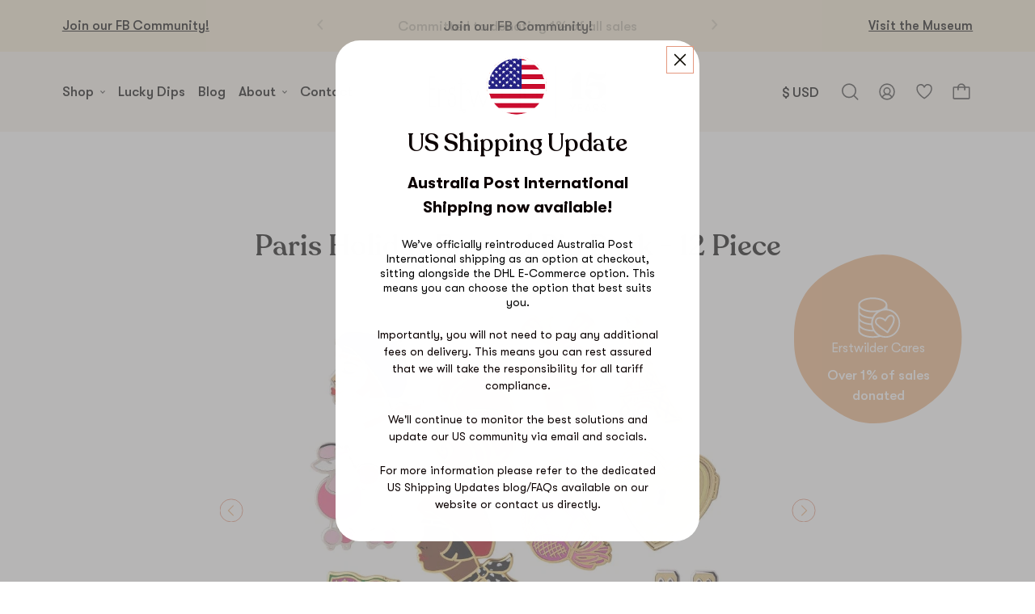

--- FILE ---
content_type: text/html; charset=utf-8
request_url: https://www.erstwilder.com/products/paris-holiday-enamel-pin-pack-12pc
body_size: 71669
content:















<!DOCTYPE HTML>
<html class="js-unavailable" lang="en">
  <head>

    <script>
      fetch("/browsing_context_suggestions.json")
      .then(function(response) { return response.json(); })
      .then(function(data) {
        if(data) {
          window.browsing_context_suggestions = data;
        }
      });
    </script>
    <style>.c-product-image-carousel__slides {overflow: hidden;}</style>
    

<!--
  Copyright 2026 Process Creative

    Visit Us:
        Web - http://processcreative.com.au
  Instagram - http://instagram.com/process_creative
    Shopify - https://experts.shopify.com/process
-->
<meta charset="utf-8" />
<meta http-equiv="X-UA-Compatible" content="IE=edge" />
<meta name="viewport" content="width=device-width, initial-scale=1.0, maximum-scale=1.0, user-scalable=no" />


<link rel="canonical" href="https://www.erstwilder.com/products/paris-holiday-enamel-pin-pack-12pc" />

<script src="https://code.jquery.com/jquery-3.6.0.min.js"></script><link rel="preconnect" href="//monorail-edge.shopifysvc.com" /><link rel="preconnect" href="//cdn.shopify.com" /><link rel="preconnect" href="//cdnjs.cloudflare.com" /><title>Paris Holiday Enamel Pin Pack - 12 Piece
  
  
  
    &ndash; Erstwilder</title><meta name="description" content="Explore Paris through enamel pins with this Paris Holiday Enamel Pin Pack featuring all 12 enamel pins and saving you over 30% off the individual enamel pin RRPs. &#39;Pick and Mix&#39; your favourite styles and save more the more you buy! 20% off 5 or more | 30% off 10 or more Note: Pin &#39;Packs&#39; qualify for Pick and Mix saving" />
  <link rel="shortcut icon" href="//www.erstwilder.com/cdn/shop/files/Erstwilder_bird_logo_852065c9-0ba0-4ff6-8f5b-bbc0583695d2_32x32.png?v=1738574663" type="image/png" />

<script src="/services/javascripts/currencies.js" type="text/javascript"></script><link href="//www.erstwilder.com/cdn/shop/t/240/assets/layout.theme.css?v=16768456487843563831730791455" rel="stylesheet" type="text/css" media="all" />

  

  

  

  


<link href="//www.erstwilder.com/cdn/shop/t/240/assets/swiper@8.1.5-bundle.min.css?v=22204284446058525521692237903" rel="stylesheet" type="text/css" media="all" />
<link href="//www.erstwilder.com/cdn/shop/t/240/assets/_pikaday@1.8.2.min.css?v=122972740647364406701724233311" rel="stylesheet" type="text/css" media="all" />
<link href="//www.erstwilder.com/cdn/shop/t/240/assets/custom.css?v=176379457068619753081769563979" rel="stylesheet" type="text/css" media="all" />
<script type="text/javascript">
  window.Asset = "\/\/www.erstwilder.com\/cdn\/shop\/t\/240\/assets\/layout.theme.js?v=155616265267769721301755795158";

  window.Customer =null;

  window.Language = window.Language || {};
  window.Language.strings = window.Language.strings || {};

  window.Cart = window.Cart || {};
  window.Cart.data = window.Cart.data ||
{"note":null,"attributes":{},"original_total_price":0,"total_price":0,"total_discount":0,"total_weight":0.0,"item_count":0,"items":[],"requires_shipping":false,"currency":"AUD","items_subtotal_price":0,"cart_level_discount_applications":[],"checkout_charge_amount":0,"items_with_product": []};

  window.Currency = window.Currency || {};
  window.Currency.currency = "AUD";
  window.Currency.format = "${{amount}} AUD";
  window.Currency.convertedFormat = null;
</script>
<script type="text/javascript" data-language-strings>
  var a = function(k,v) {((window.Language=window.Language||{}).strings=window.Language.strings||{})[k]=v;};a("products.product.view_product","View");a("products.product.free","Free");a("products.product.add_to_cart","Add");a("products.product.add_to_cart_template","Add to bag");a("products.product.all_in_cart","All in Bag");a("products.product.cart_pending","Adding...");a("products.product.added_to_cart","Added");a("products.product.sold_out","Sold out");a("products.product.error","Unable to add product to bag");a("general.cart.add","Add");a("general.cart.adding","Adding!");a("rewards.points_count","You have {{points}} points");a("rewards.copy_code","Tap or click to copy");a("rewards.copy","Copy");a("rewards.copied","Copied!");a("rewards.unlock","Unlock");a("rewards.reveal","Claim");a("rewards.redeemed","Redeemed");a("rewards.activity","Points spent on {{reward}}");a("rewards.no_activity","No activity found, keep working towards your next reward!");a("rewards.spent","{{points}} Points");a("rewards.congrats","You\u0026#39;ve earned all the rewards!");</script>
<style data-shopify>:root {
    --announcement-promo-available: 0;
    --announcement-bar-available: 0;
    --announcement-promo-height: calc(var(--announcement-promo-available) * 64px);
    --announcement-bar-height: calc(var(--announcement-bar-available) * 116px);
  }
  @media only screen and (min-width: 375px) {
    :root {
      --announcement-promo-height: calc(var(--announcement-promo-available) * 52.8px);
    }
  }
  @media only screen and (min-width: 440px) {
    :root {
      --announcement-bar-height: calc(var(--announcement-bar-available) * 92px);
    }
  }
  @media only screen and (min-width: 750px) {
    :root {
      --announcement-bar-height: calc(var(--announcement-bar-available) * 76px);
    }
  }
  /* Product carousel start */
  .keen-slider{display:flex;-webkit-user-select:none;-moz-user-select:none;user-select:none;-webkit-touch-callout:none;-khtml-user-select:none;touch-action:pan-y;-webkit-tap-highlight-color:rgba(0,0,0,0)}.keen-slider,.keen-slider__slide{overflow:hidden;position:relative}.keen-slider__slide{width:100%;min-height:100%}.keen-slider[data-keen-slider-v]{flex-wrap:wrap}.keen-slider[data-keen-slider-v] .keen-slider__slide{width:100%}.keen-slider[data-keen-slider-moves] *{pointer-events:none}.o-product-thumbnail{display:flex;flex-direction:column;justify-content:space-between}.o-product-thumbnail.has-hover-image:hover .o-product-thumbnail__image{opacity:0}.o-product-thumbnail.has-hover-image:hover .o-product-thumbnail__hover-image{opacity:1}.o-product-thumbnail__image-container{display:block;margin-bottom:.4375rem}.o-product-thumbnail__title{margin-bottom:0;text-align:center}.o-product-thumbnail__title-container{display:block;margin-bottom:.375rem}.o-product-thumbnail__image-wrapper{position:relative}.o-product-thumbnail__image{opacity:1;transition:opacity .4s}.o-product-thumbnail__hover-image{opacity:0;transition:opacity .4s}.o-product-thumbnail__badge{display:block;text-align:center;color:#e4987f;margin:.5rem 0}.o-product-thumbnail__pricing{margin-bottom:0;color:#e4987f}.o-product-thumbnail__pricing-compare{color:#393939;opacity:.5}.o-product-thumbnail__pricing-container{display:block;margin-bottom:1rem;text-align:center}.o-product-thumbnail__pricing-compare{display:inline-block;color:rgba(0,0,0,.5);text-decoration:line-through;margin-right:.25rem}.o-product-thumbnail__button-wrapper{text-align:center}.o-product-thumbnail__button-wrapper.is-desktop{display:none}.is-thumbnail-cream .o-product-thumbnail__button,.is-thumbnail-white .o-product-thumbnail__button{color:#e4987f}@media only screen and (min-width:1100px){.o-product-thumbnail{position:relative;display:block}.o-product-thumbnail__button-wrapper{position:absolute;right:0;bottom:0}.o-product-thumbnail__button-wrapper.is-desktop{display:block}.o-product-thumbnail__button-wrapper.is-mobile{display:none}.o-product-thumbnail__button-label{max-width:4.6875rem}}@media only screen and (min-width:1650px){.o-product-thumbnail__image-wrapper{margin-bottom:1rem}.o-product-thumbnail__title-container{margin-bottom:.875rem}.o-product-thumbnail__button-label{max-width:6.125rem}}.c-products-carousel{padding:4.375rem 0;background-color:#fff}.c-products-carousel__title{padding:0 2.875rem;margin-bottom:1rem;text-align:center}.c-products-carousel__cta-container{padding:0 2.875rem;text-align:center;margin-bottom:1.25rem}.c-products-carousel__carousel,.c-products-carousel__carousel-container{position:relative}.c-products-carousel__carousel{display:flex;justify-content:center;overflow-x:auto}.c-products-carousel__carousel.is-initialised{justify-content:normal;overflow:hidden}.c-products-carousel__carousel.is-initialised.has-1-product{display:flex;justify-content:center;padding:0 2.875rem}.c-products-carousel__slide{flex-shrink:0;width:100%}.c-products-carousel__navigation{display:none;position:absolute;top:calc(50% - 4.0313rem);left:50%;transform:translate(-50%,-50%);justify-content:space-between;width:100%;padding:0 1.75rem;pointer-events:none;z-index:5}.is-initialised+.c-products-carousel__navigation{display:flex}.c-products-carousel__button{display:flex;justify-content:center;align-items:center;width:3rem;height:3rem;pointer-events:auto;cursor:pointer;border-radius:50%;background-color:hsla(0,0%,100%,.3)}.c-products-carousel__icon{width:.5625rem}.c-products-carousel__icon *{opacity:1}@media screen and (min-width:34.375rem){.c-products-carousel__slide{width:55.6%}}@media only screen and (min-width:750px){.c-products-carousel__slide{width:33.33%}}@media only screen and (min-width:1100px){.c-products-carousel{padding:4.6875rem min(6%,7.5rem) 6.3rem}.c-products-carousel__title{padding:0}.c-products-carousel__cta-container{padding:0;margin-bottom:1.3rem}.c-products-carousel__slide{width:25%;padding:0 .7031rem}.c-products-carousel__navigation{padding:0;top:calc(50% - 3.0313rem);width:calc(100% + 5rem)}.c-products-carousel__button{background-color:transparent;width:2rem;height:2rem}}@media only screen and (min-width:1650px){.c-products-carousel{padding:5rem min(6%,7.5rem) 12.6875rem}.c-products-carousel__inner{max-width:110rem;margin:0 auto}.c-products-carousel__title{margin-bottom:1.7188rem}.c-products-carousel__cta-container{margin-bottom:2.5938rem}.c-products-carousel__slide{padding:0 1.4063rem}.c-products-carousel__icon{width:.8125rem;height:1.35rem}}
  .c-promotion-carousel__inner{position:relative;z-index:1}
  .c-promotion-carousel__navigation{justify-content:space-between;width:100%;padding:0 1.75rem;pointer-events:none;z-index:5}
  .c-promotion-carousel__button{position:absolute;top:50%;transform:translateY(-50%);display:flex;justify-content:center;align-items:center;width:3rem;height:3rem;pointer-events:auto;cursor:pointer;border-radius:50%;background-color:hsla(0,0%,100%,.3);z-index:2}.c-promotion-carousel__button.is-previous{left:0}.c-promotion-carousel__button.is-next{right:0}.c-promotion-carousel__button[disabled]{display:none}
  /* Product carousel end */
  .o-product-thumbnail__imperfect-badge {
    display: flex;
    position: relative;
    z-index: 1;
    justify-content: center;
    align-items: center;
    text-transform: uppercase;
  }
  .o-product-thumbnail__imperfect-badge .badge__content {
    margin: 0;
    padding: 2px 6px;
    font-size: 15px;
    font-weight: 700;
    color: #e4987f;
    background-color: #f4e9d2;
    border-radius: 20px;
  }

  .o-product-thumbnail__imperfect-badge span:has(svg) {
    height: 11px;
    width: 11px;
    display: inline-block;
    margin-inline: 5px;
  }

  .o-product-thumbnail__imperfect-badge svg {
    color: currentColor;
    width: 100%;
    height: 100%;
    display: flex;
    margin-top: -1px;
    fill: currentColor;
  }

  @media only screen and (min-width: 450px) {
    .o-product-thumbnail__imperfect-badge .badge__content {
      font-size: 18px;
    }
  }</style><link rel="preload" as="style" href="//www.erstwilder.com/cdn/shop/t/240/assets/sections.header.css?v=168805798124016349121766315463" importance="high">

      <script>
      window.shopUrl = 'https://www.erstwilder.com';
      window.routes = {
        cart_add_url: '/cart/add',
        cart_change_url: '/cart/change',
        cart_update_url: '/cart/update',
        cart_url: '/cart',
        predictive_search_url: '/search/suggest',
      };
    </script>

    <script type="text/javascript" src="//www.erstwilder.com/cdn/shop/t/240/assets/search-form.js?v=177205451166496372401755779655" defer></script>
      
  <script>window.performance && window.performance.mark && window.performance.mark('shopify.content_for_header.start');</script><meta name="google-site-verification" content="WY4R7P-kf1HPxupWlsJYvFW4C1OffQTwCIRno5ANTT4">
<meta id="shopify-digital-wallet" name="shopify-digital-wallet" content="/8946582/digital_wallets/dialog">
<meta name="shopify-checkout-api-token" content="2f49a2c71e432511da2d5bb25f3de8a7">
<meta id="in-context-paypal-metadata" data-shop-id="8946582" data-venmo-supported="false" data-environment="production" data-locale="en_US" data-paypal-v4="true" data-currency="AUD">
<link rel="alternate" type="application/json+oembed" href="https://www.erstwilder.com/products/paris-holiday-enamel-pin-pack-12pc.oembed">
<script async="async" src="/checkouts/internal/preloads.js?locale=en-AU"></script>
<link rel="preconnect" href="https://shop.app" crossorigin="anonymous">
<script async="async" src="https://shop.app/checkouts/internal/preloads.js?locale=en-AU&shop_id=8946582" crossorigin="anonymous"></script>
<script id="apple-pay-shop-capabilities" type="application/json">{"shopId":8946582,"countryCode":"AU","currencyCode":"AUD","merchantCapabilities":["supports3DS"],"merchantId":"gid:\/\/shopify\/Shop\/8946582","merchantName":"Erstwilder","requiredBillingContactFields":["postalAddress","email","phone"],"requiredShippingContactFields":["postalAddress","email","phone"],"shippingType":"shipping","supportedNetworks":["visa","masterCard","amex","jcb"],"total":{"type":"pending","label":"Erstwilder","amount":"1.00"},"shopifyPaymentsEnabled":true,"supportsSubscriptions":true}</script>
<script id="shopify-features" type="application/json">{"accessToken":"2f49a2c71e432511da2d5bb25f3de8a7","betas":["rich-media-storefront-analytics"],"domain":"www.erstwilder.com","predictiveSearch":true,"shopId":8946582,"locale":"en"}</script>
<script>var Shopify = Shopify || {};
Shopify.shop = "erst-wilder.myshopify.com";
Shopify.locale = "en";
Shopify.currency = {"active":"AUD","rate":"1.0"};
Shopify.country = "AU";
Shopify.theme = {"name":"shop-erstwilder\/main","id":133051089095,"schema_name":"Process Creative","schema_version":"2.0.0","theme_store_id":null,"role":"main"};
Shopify.theme.handle = "null";
Shopify.theme.style = {"id":null,"handle":null};
Shopify.cdnHost = "www.erstwilder.com/cdn";
Shopify.routes = Shopify.routes || {};
Shopify.routes.root = "/";</script>
<script type="module">!function(o){(o.Shopify=o.Shopify||{}).modules=!0}(window);</script>
<script>!function(o){function n(){var o=[];function n(){o.push(Array.prototype.slice.apply(arguments))}return n.q=o,n}var t=o.Shopify=o.Shopify||{};t.loadFeatures=n(),t.autoloadFeatures=n()}(window);</script>
<script>
  window.ShopifyPay = window.ShopifyPay || {};
  window.ShopifyPay.apiHost = "shop.app\/pay";
  window.ShopifyPay.redirectState = null;
</script>
<script id="shop-js-analytics" type="application/json">{"pageType":"product"}</script>
<script defer="defer" async type="module" src="//www.erstwilder.com/cdn/shopifycloud/shop-js/modules/v2/client.init-shop-cart-sync_WVOgQShq.en.esm.js"></script>
<script defer="defer" async type="module" src="//www.erstwilder.com/cdn/shopifycloud/shop-js/modules/v2/chunk.common_C_13GLB1.esm.js"></script>
<script defer="defer" async type="module" src="//www.erstwilder.com/cdn/shopifycloud/shop-js/modules/v2/chunk.modal_CLfMGd0m.esm.js"></script>
<script type="module">
  await import("//www.erstwilder.com/cdn/shopifycloud/shop-js/modules/v2/client.init-shop-cart-sync_WVOgQShq.en.esm.js");
await import("//www.erstwilder.com/cdn/shopifycloud/shop-js/modules/v2/chunk.common_C_13GLB1.esm.js");
await import("//www.erstwilder.com/cdn/shopifycloud/shop-js/modules/v2/chunk.modal_CLfMGd0m.esm.js");

  window.Shopify.SignInWithShop?.initShopCartSync?.({"fedCMEnabled":true,"windoidEnabled":true});

</script>
<script>
  window.Shopify = window.Shopify || {};
  if (!window.Shopify.featureAssets) window.Shopify.featureAssets = {};
  window.Shopify.featureAssets['shop-js'] = {"shop-cart-sync":["modules/v2/client.shop-cart-sync_DuR37GeY.en.esm.js","modules/v2/chunk.common_C_13GLB1.esm.js","modules/v2/chunk.modal_CLfMGd0m.esm.js"],"init-fed-cm":["modules/v2/client.init-fed-cm_BucUoe6W.en.esm.js","modules/v2/chunk.common_C_13GLB1.esm.js","modules/v2/chunk.modal_CLfMGd0m.esm.js"],"shop-toast-manager":["modules/v2/client.shop-toast-manager_B0JfrpKj.en.esm.js","modules/v2/chunk.common_C_13GLB1.esm.js","modules/v2/chunk.modal_CLfMGd0m.esm.js"],"init-shop-cart-sync":["modules/v2/client.init-shop-cart-sync_WVOgQShq.en.esm.js","modules/v2/chunk.common_C_13GLB1.esm.js","modules/v2/chunk.modal_CLfMGd0m.esm.js"],"shop-button":["modules/v2/client.shop-button_B_U3bv27.en.esm.js","modules/v2/chunk.common_C_13GLB1.esm.js","modules/v2/chunk.modal_CLfMGd0m.esm.js"],"init-windoid":["modules/v2/client.init-windoid_DuP9q_di.en.esm.js","modules/v2/chunk.common_C_13GLB1.esm.js","modules/v2/chunk.modal_CLfMGd0m.esm.js"],"shop-cash-offers":["modules/v2/client.shop-cash-offers_BmULhtno.en.esm.js","modules/v2/chunk.common_C_13GLB1.esm.js","modules/v2/chunk.modal_CLfMGd0m.esm.js"],"pay-button":["modules/v2/client.pay-button_CrPSEbOK.en.esm.js","modules/v2/chunk.common_C_13GLB1.esm.js","modules/v2/chunk.modal_CLfMGd0m.esm.js"],"init-customer-accounts":["modules/v2/client.init-customer-accounts_jNk9cPYQ.en.esm.js","modules/v2/client.shop-login-button_DJ5ldayH.en.esm.js","modules/v2/chunk.common_C_13GLB1.esm.js","modules/v2/chunk.modal_CLfMGd0m.esm.js"],"avatar":["modules/v2/client.avatar_BTnouDA3.en.esm.js"],"checkout-modal":["modules/v2/client.checkout-modal_pBPyh9w8.en.esm.js","modules/v2/chunk.common_C_13GLB1.esm.js","modules/v2/chunk.modal_CLfMGd0m.esm.js"],"init-shop-for-new-customer-accounts":["modules/v2/client.init-shop-for-new-customer-accounts_BUoCy7a5.en.esm.js","modules/v2/client.shop-login-button_DJ5ldayH.en.esm.js","modules/v2/chunk.common_C_13GLB1.esm.js","modules/v2/chunk.modal_CLfMGd0m.esm.js"],"init-customer-accounts-sign-up":["modules/v2/client.init-customer-accounts-sign-up_CnczCz9H.en.esm.js","modules/v2/client.shop-login-button_DJ5ldayH.en.esm.js","modules/v2/chunk.common_C_13GLB1.esm.js","modules/v2/chunk.modal_CLfMGd0m.esm.js"],"init-shop-email-lookup-coordinator":["modules/v2/client.init-shop-email-lookup-coordinator_CzjY5t9o.en.esm.js","modules/v2/chunk.common_C_13GLB1.esm.js","modules/v2/chunk.modal_CLfMGd0m.esm.js"],"shop-follow-button":["modules/v2/client.shop-follow-button_CsYC63q7.en.esm.js","modules/v2/chunk.common_C_13GLB1.esm.js","modules/v2/chunk.modal_CLfMGd0m.esm.js"],"shop-login-button":["modules/v2/client.shop-login-button_DJ5ldayH.en.esm.js","modules/v2/chunk.common_C_13GLB1.esm.js","modules/v2/chunk.modal_CLfMGd0m.esm.js"],"shop-login":["modules/v2/client.shop-login_B9ccPdmx.en.esm.js","modules/v2/chunk.common_C_13GLB1.esm.js","modules/v2/chunk.modal_CLfMGd0m.esm.js"],"lead-capture":["modules/v2/client.lead-capture_D0K_KgYb.en.esm.js","modules/v2/chunk.common_C_13GLB1.esm.js","modules/v2/chunk.modal_CLfMGd0m.esm.js"],"payment-terms":["modules/v2/client.payment-terms_BWmiNN46.en.esm.js","modules/v2/chunk.common_C_13GLB1.esm.js","modules/v2/chunk.modal_CLfMGd0m.esm.js"]};
</script>
<script>(function() {
  var isLoaded = false;
  function asyncLoad() {
    if (isLoaded) return;
    isLoaded = true;
    var urls = ["https:\/\/s3.amazonaws.com\/jstags\/1745-881755b6eb7b.js?shop=erst-wilder.myshopify.com","https:\/\/scripttags.justuno.com\/shopify_justuno_8946582_95426.js?shop=erst-wilder.myshopify.com","https:\/\/assets.smartwishlist.webmarked.net\/static\/v6\/smartwishlist2.js?shop=erst-wilder.myshopify.com","https:\/\/www.orderlogicapp.com\/embedded_js\/production_base.js?1612999527\u0026shop=erst-wilder.myshopify.com","https:\/\/js.smile.io\/v1\/smile-shopify.js?shop=erst-wilder.myshopify.com","https:\/\/config.gorgias.chat\/bundle-loader\/01GYCC0VSAWNVN4DTBJ1E36JMH?source=shopify1click\u0026shop=erst-wilder.myshopify.com","https:\/\/s3.eu-west-1.amazonaws.com\/production-klarna-il-shopify-osm\/a6c5e37d3b587ca7438f15aa90b429b47085a035\/erst-wilder.myshopify.com-1708601001464.js?shop=erst-wilder.myshopify.com","https:\/\/storage.nfcube.com\/instafeed-5db434f5ba66c05d41b62c30298b5e08.js?shop=erst-wilder.myshopify.com","https:\/\/na.shgcdn3.com\/pixel-collector.js?shop=erst-wilder.myshopify.com","https:\/\/public.9gtb.com\/loader.js?g_cvt_id=bf537c26-99b6-4f70-ac4c-cd6d7a362d4e\u0026shop=erst-wilder.myshopify.com"];
    for (var i = 0; i < urls.length; i++) {
      var s = document.createElement('script');
      s.type = 'text/javascript';
      s.async = true;
      s.src = urls[i];
      var x = document.getElementsByTagName('script')[0];
      x.parentNode.insertBefore(s, x);
    }
  };
  if(window.attachEvent) {
    window.attachEvent('onload', asyncLoad);
  } else {
    window.addEventListener('load', asyncLoad, false);
  }
})();</script>
<script id="__st">var __st={"a":8946582,"offset":39600,"reqid":"1fb0e66b-a4d0-4dcf-86be-97ac3bf67d5c-1769625008","pageurl":"www.erstwilder.com\/products\/paris-holiday-enamel-pin-pack-12pc","u":"3ee7d67ff839","p":"product","rtyp":"product","rid":7206752649415};</script>
<script>window.ShopifyPaypalV4VisibilityTracking = true;</script>
<script id="captcha-bootstrap">!function(){'use strict';const t='contact',e='account',n='new_comment',o=[[t,t],['blogs',n],['comments',n],[t,'customer']],c=[[e,'customer_login'],[e,'guest_login'],[e,'recover_customer_password'],[e,'create_customer']],r=t=>t.map((([t,e])=>`form[action*='/${t}']:not([data-nocaptcha='true']) input[name='form_type'][value='${e}']`)).join(','),a=t=>()=>t?[...document.querySelectorAll(t)].map((t=>t.form)):[];function s(){const t=[...o],e=r(t);return a(e)}const i='password',u='form_key',d=['recaptcha-v3-token','g-recaptcha-response','h-captcha-response',i],f=()=>{try{return window.sessionStorage}catch{return}},m='__shopify_v',_=t=>t.elements[u];function p(t,e,n=!1){try{const o=window.sessionStorage,c=JSON.parse(o.getItem(e)),{data:r}=function(t){const{data:e,action:n}=t;return t[m]||n?{data:e,action:n}:{data:t,action:n}}(c);for(const[e,n]of Object.entries(r))t.elements[e]&&(t.elements[e].value=n);n&&o.removeItem(e)}catch(o){console.error('form repopulation failed',{error:o})}}const l='form_type',E='cptcha';function T(t){t.dataset[E]=!0}const w=window,h=w.document,L='Shopify',v='ce_forms',y='captcha';let A=!1;((t,e)=>{const n=(g='f06e6c50-85a8-45c8-87d0-21a2b65856fe',I='https://cdn.shopify.com/shopifycloud/storefront-forms-hcaptcha/ce_storefront_forms_captcha_hcaptcha.v1.5.2.iife.js',D={infoText:'Protected by hCaptcha',privacyText:'Privacy',termsText:'Terms'},(t,e,n)=>{const o=w[L][v],c=o.bindForm;if(c)return c(t,g,e,D).then(n);var r;o.q.push([[t,g,e,D],n]),r=I,A||(h.body.append(Object.assign(h.createElement('script'),{id:'captcha-provider',async:!0,src:r})),A=!0)});var g,I,D;w[L]=w[L]||{},w[L][v]=w[L][v]||{},w[L][v].q=[],w[L][y]=w[L][y]||{},w[L][y].protect=function(t,e){n(t,void 0,e),T(t)},Object.freeze(w[L][y]),function(t,e,n,w,h,L){const[v,y,A,g]=function(t,e,n){const i=e?o:[],u=t?c:[],d=[...i,...u],f=r(d),m=r(i),_=r(d.filter((([t,e])=>n.includes(e))));return[a(f),a(m),a(_),s()]}(w,h,L),I=t=>{const e=t.target;return e instanceof HTMLFormElement?e:e&&e.form},D=t=>v().includes(t);t.addEventListener('submit',(t=>{const e=I(t);if(!e)return;const n=D(e)&&!e.dataset.hcaptchaBound&&!e.dataset.recaptchaBound,o=_(e),c=g().includes(e)&&(!o||!o.value);(n||c)&&t.preventDefault(),c&&!n&&(function(t){try{if(!f())return;!function(t){const e=f();if(!e)return;const n=_(t);if(!n)return;const o=n.value;o&&e.removeItem(o)}(t);const e=Array.from(Array(32),(()=>Math.random().toString(36)[2])).join('');!function(t,e){_(t)||t.append(Object.assign(document.createElement('input'),{type:'hidden',name:u})),t.elements[u].value=e}(t,e),function(t,e){const n=f();if(!n)return;const o=[...t.querySelectorAll(`input[type='${i}']`)].map((({name:t})=>t)),c=[...d,...o],r={};for(const[a,s]of new FormData(t).entries())c.includes(a)||(r[a]=s);n.setItem(e,JSON.stringify({[m]:1,action:t.action,data:r}))}(t,e)}catch(e){console.error('failed to persist form',e)}}(e),e.submit())}));const S=(t,e)=>{t&&!t.dataset[E]&&(n(t,e.some((e=>e===t))),T(t))};for(const o of['focusin','change'])t.addEventListener(o,(t=>{const e=I(t);D(e)&&S(e,y())}));const B=e.get('form_key'),M=e.get(l),P=B&&M;t.addEventListener('DOMContentLoaded',(()=>{const t=y();if(P)for(const e of t)e.elements[l].value===M&&p(e,B);[...new Set([...A(),...v().filter((t=>'true'===t.dataset.shopifyCaptcha))])].forEach((e=>S(e,t)))}))}(h,new URLSearchParams(w.location.search),n,t,e,['guest_login'])})(!0,!0)}();</script>
<script integrity="sha256-4kQ18oKyAcykRKYeNunJcIwy7WH5gtpwJnB7kiuLZ1E=" data-source-attribution="shopify.loadfeatures" defer="defer" src="//www.erstwilder.com/cdn/shopifycloud/storefront/assets/storefront/load_feature-a0a9edcb.js" crossorigin="anonymous"></script>
<script crossorigin="anonymous" defer="defer" src="//www.erstwilder.com/cdn/shopifycloud/storefront/assets/shopify_pay/storefront-65b4c6d7.js?v=20250812"></script>
<script data-source-attribution="shopify.dynamic_checkout.dynamic.init">var Shopify=Shopify||{};Shopify.PaymentButton=Shopify.PaymentButton||{isStorefrontPortableWallets:!0,init:function(){window.Shopify.PaymentButton.init=function(){};var t=document.createElement("script");t.src="https://www.erstwilder.com/cdn/shopifycloud/portable-wallets/latest/portable-wallets.en.js",t.type="module",document.head.appendChild(t)}};
</script>
<script data-source-attribution="shopify.dynamic_checkout.buyer_consent">
  function portableWalletsHideBuyerConsent(e){var t=document.getElementById("shopify-buyer-consent"),n=document.getElementById("shopify-subscription-policy-button");t&&n&&(t.classList.add("hidden"),t.setAttribute("aria-hidden","true"),n.removeEventListener("click",e))}function portableWalletsShowBuyerConsent(e){var t=document.getElementById("shopify-buyer-consent"),n=document.getElementById("shopify-subscription-policy-button");t&&n&&(t.classList.remove("hidden"),t.removeAttribute("aria-hidden"),n.addEventListener("click",e))}window.Shopify?.PaymentButton&&(window.Shopify.PaymentButton.hideBuyerConsent=portableWalletsHideBuyerConsent,window.Shopify.PaymentButton.showBuyerConsent=portableWalletsShowBuyerConsent);
</script>
<script data-source-attribution="shopify.dynamic_checkout.cart.bootstrap">document.addEventListener("DOMContentLoaded",(function(){function t(){return document.querySelector("shopify-accelerated-checkout-cart, shopify-accelerated-checkout")}if(t())Shopify.PaymentButton.init();else{new MutationObserver((function(e,n){t()&&(Shopify.PaymentButton.init(),n.disconnect())})).observe(document.body,{childList:!0,subtree:!0})}}));
</script>
<script id='scb4127' type='text/javascript' async='' src='https://www.erstwilder.com/cdn/shopifycloud/privacy-banner/storefront-banner.js'></script><link id="shopify-accelerated-checkout-styles" rel="stylesheet" media="screen" href="https://www.erstwilder.com/cdn/shopifycloud/portable-wallets/latest/accelerated-checkout-backwards-compat.css" crossorigin="anonymous">
<style id="shopify-accelerated-checkout-cart">
        #shopify-buyer-consent {
  margin-top: 1em;
  display: inline-block;
  width: 100%;
}

#shopify-buyer-consent.hidden {
  display: none;
}

#shopify-subscription-policy-button {
  background: none;
  border: none;
  padding: 0;
  text-decoration: underline;
  font-size: inherit;
  cursor: pointer;
}

#shopify-subscription-policy-button::before {
  box-shadow: none;
}

      </style>

<script>window.performance && window.performance.mark && window.performance.mark('shopify.content_for_header.end');</script>
  





  <script type="text/javascript">
    
      window.__shgMoneyFormat = window.__shgMoneyFormat || {"AUD":{"currency":"AUD","currency_symbol":"$","currency_symbol_location":"left","decimal_places":2,"decimal_separator":".","thousands_separator":","}};
    
    window.__shgCurrentCurrencyCode = window.__shgCurrentCurrencyCode || {
      currency: "AUD",
      currency_symbol: "$",
      decimal_separator: ".",
      thousands_separator: ",",
      decimal_places: 2,
      currency_symbol_location: "left"
    };
  </script>



    
  	
    
    <script src="//www.erstwilder.com/cdn/shop/t/240/assets/magic360.js?v=25530897610311059251676595449" type="text/javascript"></script>
    <link href="//www.erstwilder.com/cdn/shop/t/240/assets/magic360.css?v=175099702515060672731676595447" rel="stylesheet" type="text/css" media="all" />
    <link href="//www.erstwilder.com/cdn/shop/t/240/assets/magic360.additional.css?v=53365222122825729131676595449" rel="stylesheet" type="text/css" media="all" />
    <script type="text/javascript">
    Magic360.options = {
        'spin':'drag',
        'speed':50,
        'mousewheel-step':1,
        'autospin-speed':4000,
        'autospin-direction':'clockwise',
        'smoothing':true,
        'autospin':'once',
        'autospin-start':'load,hover',
        'autospin-stop':'click',
        'initialize-on':'load',
        'rows':1,
        'columns':36,
        'magnify':true,
        'fullscreen':true,
        'magnifier-width':'60%',
        'magnifier-shape':'inner',
        'start-column':1,
        'start-row':'auto',
        'loop-column':true,
        'loop-row':false,
        'hint':true
    }
    Magic360.lang = {
        'loading-text':'Loading...',
        'fullscreen-loading-text':'Loading large spin...',
        'hint-text':'Drag to spin',
        'mobile-hint-text':'Swipe to spin',
    }
    </script>
    

      
    
    

<script type="text/javascript">
  
    window.SHG_CUSTOMER = null;
  
</script>







  
    
        <script src="https://cdn.lrkt-in.com/LogRocket.min.js" crossorigin="anonymous"></script>
        <script>window.LogRocket && window.LogRocket.init('j9mhta/ew-main');</script>
    
    <script>
      if (!window.Currency) window.Currency = {};

      if (!window.Currency.convert) {
        // Mock conversion (does nothing)
        window.Currency.convert = function(amount, from, to) {
          console.warn('Currency.convert called, but no logic defined. Returning original value.');
          return amount;
        };
      }
    </script>
  <!-- BEGIN app block: shopify://apps/klaviyo-email-marketing-sms/blocks/klaviyo-onsite-embed/2632fe16-c075-4321-a88b-50b567f42507 -->












  <script async src="https://static.klaviyo.com/onsite/js/gkjgZN/klaviyo.js?company_id=gkjgZN"></script>
  <script>!function(){if(!window.klaviyo){window._klOnsite=window._klOnsite||[];try{window.klaviyo=new Proxy({},{get:function(n,i){return"push"===i?function(){var n;(n=window._klOnsite).push.apply(n,arguments)}:function(){for(var n=arguments.length,o=new Array(n),w=0;w<n;w++)o[w]=arguments[w];var t="function"==typeof o[o.length-1]?o.pop():void 0,e=new Promise((function(n){window._klOnsite.push([i].concat(o,[function(i){t&&t(i),n(i)}]))}));return e}}})}catch(n){window.klaviyo=window.klaviyo||[],window.klaviyo.push=function(){var n;(n=window._klOnsite).push.apply(n,arguments)}}}}();</script>

  
    <script id="viewed_product">
      if (item == null) {
        var _learnq = _learnq || [];

        var MetafieldReviews = null
        var MetafieldYotpoRating = null
        var MetafieldYotpoCount = null
        var MetafieldLooxRating = null
        var MetafieldLooxCount = null
        var okendoProduct = null
        var okendoProductReviewCount = null
        var okendoProductReviewAverageValue = null
        try {
          // The following fields are used for Customer Hub recently viewed in order to add reviews.
          // This information is not part of __kla_viewed. Instead, it is part of __kla_viewed_reviewed_items
          MetafieldReviews = {};
          MetafieldYotpoRating = null
          MetafieldYotpoCount = null
          MetafieldLooxRating = null
          MetafieldLooxCount = null

          okendoProduct = null
          // If the okendo metafield is not legacy, it will error, which then requires the new json formatted data
          if (okendoProduct && 'error' in okendoProduct) {
            okendoProduct = null
          }
          okendoProductReviewCount = okendoProduct ? okendoProduct.reviewCount : null
          okendoProductReviewAverageValue = okendoProduct ? okendoProduct.reviewAverageValue : null
        } catch (error) {
          console.error('Error in Klaviyo onsite reviews tracking:', error);
        }

        var item = {
          Name: "Paris Holiday Enamel Pin Pack - 12 Piece",
          ProductID: 7206752649415,
          Categories: ["ALL","All collection","Dogs, Cats \u0026 Birds","Enamel Pins","Misfits","Paris Holiday","Pink","Travel"],
          ImageURL: "https://www.erstwilder.com/cdn/shop/products/paris_holiday_enamel_pin_pack_-_12pc_grande.jpg?v=1641879038",
          URL: "https://www.erstwilder.com/products/paris-holiday-enamel-pin-pack-12pc",
          Brand: "Erstwilder Paris Holiday",
          Price: "$120.00",
          Value: "120.00",
          CompareAtPrice: "$0.00"
        };
        _learnq.push(['track', 'Viewed Product', item]);
        _learnq.push(['trackViewedItem', {
          Title: item.Name,
          ItemId: item.ProductID,
          Categories: item.Categories,
          ImageUrl: item.ImageURL,
          Url: item.URL,
          Metadata: {
            Brand: item.Brand,
            Price: item.Price,
            Value: item.Value,
            CompareAtPrice: item.CompareAtPrice
          },
          metafields:{
            reviews: MetafieldReviews,
            yotpo:{
              rating: MetafieldYotpoRating,
              count: MetafieldYotpoCount,
            },
            loox:{
              rating: MetafieldLooxRating,
              count: MetafieldLooxCount,
            },
            okendo: {
              rating: okendoProductReviewAverageValue,
              count: okendoProductReviewCount,
            }
          }
        }]);
      }
    </script>
  




  <script>
    window.klaviyoReviewsProductDesignMode = false
  </script>



  <!-- BEGIN app snippet: customer-hub-data --><script>
  if (!window.customerHub) {
    window.customerHub = {};
  }
  window.customerHub.storefrontRoutes = {
    login: "https://www.erstwilder.com/customer_authentication/redirect?locale=en&region_country=AU?return_url=%2F%23k-hub",
    register: "https://accounts.erstwilder.com?locale=en?return_url=%2F%23k-hub",
    logout: "/account/logout",
    profile: "/account",
    addresses: "/account/addresses",
  };
  
  window.customerHub.userId = null;
  
  window.customerHub.storeDomain = "erst-wilder.myshopify.com";

  
    window.customerHub.activeProduct = {
      name: "Paris Holiday Enamel Pin Pack - 12 Piece",
      category: null,
      imageUrl: "https://www.erstwilder.com/cdn/shop/products/paris_holiday_enamel_pin_pack_-_12pc_grande.jpg?v=1641879038",
      id: "7206752649415",
      link: "https://www.erstwilder.com/products/paris-holiday-enamel-pin-pack-12pc",
      variants: [
        
          {
            id: "41632411254983",
            
            imageUrl: "https://www.erstwilder.com/cdn/shop/products/paris_holiday_enamel_pin_pack_-_12pc.jpg?v=1641879038&width=500",
            
            price: "12000",
            currency: "AUD",
            availableForSale: true,
            title: "Default Title",
          },
        
      ],
    };
    window.customerHub.activeProduct.variants.forEach((variant) => {
        
        variant.price = `${variant.price.slice(0, -2)}.${variant.price.slice(-2)}`;
    });
  

  
    window.customerHub.storeLocale = {
        currentLanguage: 'en',
        currentCountry: 'AU',
        availableLanguages: [
          
            {
              iso_code: 'en',
              endonym_name: 'English'
            }
          
        ],
        availableCountries: [
          
            {
              iso_code: 'AF',
              name: 'Afghanistan',
              currency_code: 'AUD'
            },
          
            {
              iso_code: 'AX',
              name: 'Åland Islands',
              currency_code: 'AUD'
            },
          
            {
              iso_code: 'AL',
              name: 'Albania',
              currency_code: 'AUD'
            },
          
            {
              iso_code: 'DZ',
              name: 'Algeria',
              currency_code: 'AUD'
            },
          
            {
              iso_code: 'AD',
              name: 'Andorra',
              currency_code: 'AUD'
            },
          
            {
              iso_code: 'AO',
              name: 'Angola',
              currency_code: 'AUD'
            },
          
            {
              iso_code: 'AI',
              name: 'Anguilla',
              currency_code: 'AUD'
            },
          
            {
              iso_code: 'AG',
              name: 'Antigua &amp; Barbuda',
              currency_code: 'AUD'
            },
          
            {
              iso_code: 'AR',
              name: 'Argentina',
              currency_code: 'AUD'
            },
          
            {
              iso_code: 'AM',
              name: 'Armenia',
              currency_code: 'AUD'
            },
          
            {
              iso_code: 'AW',
              name: 'Aruba',
              currency_code: 'AUD'
            },
          
            {
              iso_code: 'AU',
              name: 'Australia',
              currency_code: 'AUD'
            },
          
            {
              iso_code: 'AT',
              name: 'Austria',
              currency_code: 'AUD'
            },
          
            {
              iso_code: 'AZ',
              name: 'Azerbaijan',
              currency_code: 'AUD'
            },
          
            {
              iso_code: 'BS',
              name: 'Bahamas',
              currency_code: 'AUD'
            },
          
            {
              iso_code: 'BH',
              name: 'Bahrain',
              currency_code: 'AUD'
            },
          
            {
              iso_code: 'BD',
              name: 'Bangladesh',
              currency_code: 'AUD'
            },
          
            {
              iso_code: 'BB',
              name: 'Barbados',
              currency_code: 'AUD'
            },
          
            {
              iso_code: 'BY',
              name: 'Belarus',
              currency_code: 'AUD'
            },
          
            {
              iso_code: 'BE',
              name: 'Belgium',
              currency_code: 'AUD'
            },
          
            {
              iso_code: 'BZ',
              name: 'Belize',
              currency_code: 'AUD'
            },
          
            {
              iso_code: 'BJ',
              name: 'Benin',
              currency_code: 'AUD'
            },
          
            {
              iso_code: 'BM',
              name: 'Bermuda',
              currency_code: 'AUD'
            },
          
            {
              iso_code: 'BT',
              name: 'Bhutan',
              currency_code: 'AUD'
            },
          
            {
              iso_code: 'BO',
              name: 'Bolivia',
              currency_code: 'AUD'
            },
          
            {
              iso_code: 'BA',
              name: 'Bosnia &amp; Herzegovina',
              currency_code: 'AUD'
            },
          
            {
              iso_code: 'BW',
              name: 'Botswana',
              currency_code: 'AUD'
            },
          
            {
              iso_code: 'BV',
              name: 'Bouvet Island',
              currency_code: 'AUD'
            },
          
            {
              iso_code: 'BR',
              name: 'Brazil',
              currency_code: 'AUD'
            },
          
            {
              iso_code: 'IO',
              name: 'British Indian Ocean Territory',
              currency_code: 'AUD'
            },
          
            {
              iso_code: 'VG',
              name: 'British Virgin Islands',
              currency_code: 'AUD'
            },
          
            {
              iso_code: 'BN',
              name: 'Brunei',
              currency_code: 'AUD'
            },
          
            {
              iso_code: 'BG',
              name: 'Bulgaria',
              currency_code: 'AUD'
            },
          
            {
              iso_code: 'BF',
              name: 'Burkina Faso',
              currency_code: 'AUD'
            },
          
            {
              iso_code: 'BI',
              name: 'Burundi',
              currency_code: 'AUD'
            },
          
            {
              iso_code: 'KH',
              name: 'Cambodia',
              currency_code: 'AUD'
            },
          
            {
              iso_code: 'CM',
              name: 'Cameroon',
              currency_code: 'AUD'
            },
          
            {
              iso_code: 'CA',
              name: 'Canada',
              currency_code: 'AUD'
            },
          
            {
              iso_code: 'CV',
              name: 'Cape Verde',
              currency_code: 'AUD'
            },
          
            {
              iso_code: 'BQ',
              name: 'Caribbean Netherlands',
              currency_code: 'AUD'
            },
          
            {
              iso_code: 'KY',
              name: 'Cayman Islands',
              currency_code: 'AUD'
            },
          
            {
              iso_code: 'CF',
              name: 'Central African Republic',
              currency_code: 'AUD'
            },
          
            {
              iso_code: 'TD',
              name: 'Chad',
              currency_code: 'AUD'
            },
          
            {
              iso_code: 'CL',
              name: 'Chile',
              currency_code: 'AUD'
            },
          
            {
              iso_code: 'CN',
              name: 'China',
              currency_code: 'AUD'
            },
          
            {
              iso_code: 'CX',
              name: 'Christmas Island',
              currency_code: 'AUD'
            },
          
            {
              iso_code: 'CC',
              name: 'Cocos (Keeling) Islands',
              currency_code: 'AUD'
            },
          
            {
              iso_code: 'CO',
              name: 'Colombia',
              currency_code: 'AUD'
            },
          
            {
              iso_code: 'KM',
              name: 'Comoros',
              currency_code: 'AUD'
            },
          
            {
              iso_code: 'CG',
              name: 'Congo - Brazzaville',
              currency_code: 'AUD'
            },
          
            {
              iso_code: 'CD',
              name: 'Congo - Kinshasa',
              currency_code: 'AUD'
            },
          
            {
              iso_code: 'CK',
              name: 'Cook Islands',
              currency_code: 'AUD'
            },
          
            {
              iso_code: 'CR',
              name: 'Costa Rica',
              currency_code: 'AUD'
            },
          
            {
              iso_code: 'CI',
              name: 'Côte d’Ivoire',
              currency_code: 'AUD'
            },
          
            {
              iso_code: 'HR',
              name: 'Croatia',
              currency_code: 'AUD'
            },
          
            {
              iso_code: 'CW',
              name: 'Curaçao',
              currency_code: 'AUD'
            },
          
            {
              iso_code: 'CY',
              name: 'Cyprus',
              currency_code: 'AUD'
            },
          
            {
              iso_code: 'CZ',
              name: 'Czechia',
              currency_code: 'AUD'
            },
          
            {
              iso_code: 'DK',
              name: 'Denmark',
              currency_code: 'AUD'
            },
          
            {
              iso_code: 'DJ',
              name: 'Djibouti',
              currency_code: 'AUD'
            },
          
            {
              iso_code: 'DM',
              name: 'Dominica',
              currency_code: 'AUD'
            },
          
            {
              iso_code: 'DO',
              name: 'Dominican Republic',
              currency_code: 'AUD'
            },
          
            {
              iso_code: 'EC',
              name: 'Ecuador',
              currency_code: 'AUD'
            },
          
            {
              iso_code: 'EG',
              name: 'Egypt',
              currency_code: 'AUD'
            },
          
            {
              iso_code: 'SV',
              name: 'El Salvador',
              currency_code: 'AUD'
            },
          
            {
              iso_code: 'GQ',
              name: 'Equatorial Guinea',
              currency_code: 'AUD'
            },
          
            {
              iso_code: 'ER',
              name: 'Eritrea',
              currency_code: 'AUD'
            },
          
            {
              iso_code: 'EE',
              name: 'Estonia',
              currency_code: 'AUD'
            },
          
            {
              iso_code: 'SZ',
              name: 'Eswatini',
              currency_code: 'AUD'
            },
          
            {
              iso_code: 'ET',
              name: 'Ethiopia',
              currency_code: 'AUD'
            },
          
            {
              iso_code: 'FK',
              name: 'Falkland Islands',
              currency_code: 'AUD'
            },
          
            {
              iso_code: 'FO',
              name: 'Faroe Islands',
              currency_code: 'AUD'
            },
          
            {
              iso_code: 'FJ',
              name: 'Fiji',
              currency_code: 'AUD'
            },
          
            {
              iso_code: 'FI',
              name: 'Finland',
              currency_code: 'AUD'
            },
          
            {
              iso_code: 'FR',
              name: 'France',
              currency_code: 'AUD'
            },
          
            {
              iso_code: 'GF',
              name: 'French Guiana',
              currency_code: 'AUD'
            },
          
            {
              iso_code: 'PF',
              name: 'French Polynesia',
              currency_code: 'AUD'
            },
          
            {
              iso_code: 'TF',
              name: 'French Southern Territories',
              currency_code: 'AUD'
            },
          
            {
              iso_code: 'GA',
              name: 'Gabon',
              currency_code: 'AUD'
            },
          
            {
              iso_code: 'GM',
              name: 'Gambia',
              currency_code: 'AUD'
            },
          
            {
              iso_code: 'GE',
              name: 'Georgia',
              currency_code: 'AUD'
            },
          
            {
              iso_code: 'DE',
              name: 'Germany',
              currency_code: 'AUD'
            },
          
            {
              iso_code: 'GH',
              name: 'Ghana',
              currency_code: 'AUD'
            },
          
            {
              iso_code: 'GI',
              name: 'Gibraltar',
              currency_code: 'AUD'
            },
          
            {
              iso_code: 'GR',
              name: 'Greece',
              currency_code: 'AUD'
            },
          
            {
              iso_code: 'GL',
              name: 'Greenland',
              currency_code: 'AUD'
            },
          
            {
              iso_code: 'GD',
              name: 'Grenada',
              currency_code: 'AUD'
            },
          
            {
              iso_code: 'GP',
              name: 'Guadeloupe',
              currency_code: 'AUD'
            },
          
            {
              iso_code: 'GT',
              name: 'Guatemala',
              currency_code: 'AUD'
            },
          
            {
              iso_code: 'GG',
              name: 'Guernsey',
              currency_code: 'AUD'
            },
          
            {
              iso_code: 'GN',
              name: 'Guinea',
              currency_code: 'AUD'
            },
          
            {
              iso_code: 'GW',
              name: 'Guinea-Bissau',
              currency_code: 'AUD'
            },
          
            {
              iso_code: 'GY',
              name: 'Guyana',
              currency_code: 'AUD'
            },
          
            {
              iso_code: 'HT',
              name: 'Haiti',
              currency_code: 'AUD'
            },
          
            {
              iso_code: 'HM',
              name: 'Heard &amp; McDonald Islands',
              currency_code: 'AUD'
            },
          
            {
              iso_code: 'HN',
              name: 'Honduras',
              currency_code: 'AUD'
            },
          
            {
              iso_code: 'HK',
              name: 'Hong Kong SAR',
              currency_code: 'AUD'
            },
          
            {
              iso_code: 'HU',
              name: 'Hungary',
              currency_code: 'AUD'
            },
          
            {
              iso_code: 'IS',
              name: 'Iceland',
              currency_code: 'AUD'
            },
          
            {
              iso_code: 'IN',
              name: 'India',
              currency_code: 'AUD'
            },
          
            {
              iso_code: 'ID',
              name: 'Indonesia',
              currency_code: 'AUD'
            },
          
            {
              iso_code: 'IQ',
              name: 'Iraq',
              currency_code: 'AUD'
            },
          
            {
              iso_code: 'IE',
              name: 'Ireland',
              currency_code: 'AUD'
            },
          
            {
              iso_code: 'IM',
              name: 'Isle of Man',
              currency_code: 'AUD'
            },
          
            {
              iso_code: 'IL',
              name: 'Israel',
              currency_code: 'AUD'
            },
          
            {
              iso_code: 'IT',
              name: 'Italy',
              currency_code: 'AUD'
            },
          
            {
              iso_code: 'JM',
              name: 'Jamaica',
              currency_code: 'AUD'
            },
          
            {
              iso_code: 'JP',
              name: 'Japan',
              currency_code: 'AUD'
            },
          
            {
              iso_code: 'JE',
              name: 'Jersey',
              currency_code: 'AUD'
            },
          
            {
              iso_code: 'JO',
              name: 'Jordan',
              currency_code: 'AUD'
            },
          
            {
              iso_code: 'KZ',
              name: 'Kazakhstan',
              currency_code: 'AUD'
            },
          
            {
              iso_code: 'KE',
              name: 'Kenya',
              currency_code: 'AUD'
            },
          
            {
              iso_code: 'KI',
              name: 'Kiribati',
              currency_code: 'AUD'
            },
          
            {
              iso_code: 'XK',
              name: 'Kosovo',
              currency_code: 'AUD'
            },
          
            {
              iso_code: 'KW',
              name: 'Kuwait',
              currency_code: 'AUD'
            },
          
            {
              iso_code: 'KG',
              name: 'Kyrgyzstan',
              currency_code: 'AUD'
            },
          
            {
              iso_code: 'LA',
              name: 'Laos',
              currency_code: 'AUD'
            },
          
            {
              iso_code: 'LV',
              name: 'Latvia',
              currency_code: 'AUD'
            },
          
            {
              iso_code: 'LB',
              name: 'Lebanon',
              currency_code: 'AUD'
            },
          
            {
              iso_code: 'LS',
              name: 'Lesotho',
              currency_code: 'AUD'
            },
          
            {
              iso_code: 'LR',
              name: 'Liberia',
              currency_code: 'AUD'
            },
          
            {
              iso_code: 'LY',
              name: 'Libya',
              currency_code: 'AUD'
            },
          
            {
              iso_code: 'LI',
              name: 'Liechtenstein',
              currency_code: 'AUD'
            },
          
            {
              iso_code: 'LT',
              name: 'Lithuania',
              currency_code: 'AUD'
            },
          
            {
              iso_code: 'LU',
              name: 'Luxembourg',
              currency_code: 'AUD'
            },
          
            {
              iso_code: 'MO',
              name: 'Macao SAR',
              currency_code: 'AUD'
            },
          
            {
              iso_code: 'MG',
              name: 'Madagascar',
              currency_code: 'AUD'
            },
          
            {
              iso_code: 'MW',
              name: 'Malawi',
              currency_code: 'AUD'
            },
          
            {
              iso_code: 'MY',
              name: 'Malaysia',
              currency_code: 'AUD'
            },
          
            {
              iso_code: 'MV',
              name: 'Maldives',
              currency_code: 'AUD'
            },
          
            {
              iso_code: 'ML',
              name: 'Mali',
              currency_code: 'AUD'
            },
          
            {
              iso_code: 'MT',
              name: 'Malta',
              currency_code: 'AUD'
            },
          
            {
              iso_code: 'MQ',
              name: 'Martinique',
              currency_code: 'AUD'
            },
          
            {
              iso_code: 'MR',
              name: 'Mauritania',
              currency_code: 'AUD'
            },
          
            {
              iso_code: 'MU',
              name: 'Mauritius',
              currency_code: 'AUD'
            },
          
            {
              iso_code: 'YT',
              name: 'Mayotte',
              currency_code: 'AUD'
            },
          
            {
              iso_code: 'MX',
              name: 'Mexico',
              currency_code: 'AUD'
            },
          
            {
              iso_code: 'MD',
              name: 'Moldova',
              currency_code: 'AUD'
            },
          
            {
              iso_code: 'MC',
              name: 'Monaco',
              currency_code: 'AUD'
            },
          
            {
              iso_code: 'MN',
              name: 'Mongolia',
              currency_code: 'AUD'
            },
          
            {
              iso_code: 'ME',
              name: 'Montenegro',
              currency_code: 'AUD'
            },
          
            {
              iso_code: 'MS',
              name: 'Montserrat',
              currency_code: 'AUD'
            },
          
            {
              iso_code: 'MA',
              name: 'Morocco',
              currency_code: 'AUD'
            },
          
            {
              iso_code: 'MZ',
              name: 'Mozambique',
              currency_code: 'AUD'
            },
          
            {
              iso_code: 'MM',
              name: 'Myanmar (Burma)',
              currency_code: 'AUD'
            },
          
            {
              iso_code: 'NA',
              name: 'Namibia',
              currency_code: 'AUD'
            },
          
            {
              iso_code: 'NR',
              name: 'Nauru',
              currency_code: 'AUD'
            },
          
            {
              iso_code: 'NP',
              name: 'Nepal',
              currency_code: 'AUD'
            },
          
            {
              iso_code: 'NL',
              name: 'Netherlands',
              currency_code: 'AUD'
            },
          
            {
              iso_code: 'AN',
              name: 'Netherlands Antilles',
              currency_code: 'AUD'
            },
          
            {
              iso_code: 'NC',
              name: 'New Caledonia',
              currency_code: 'AUD'
            },
          
            {
              iso_code: 'NZ',
              name: 'New Zealand',
              currency_code: 'AUD'
            },
          
            {
              iso_code: 'NI',
              name: 'Nicaragua',
              currency_code: 'AUD'
            },
          
            {
              iso_code: 'NE',
              name: 'Niger',
              currency_code: 'AUD'
            },
          
            {
              iso_code: 'NG',
              name: 'Nigeria',
              currency_code: 'AUD'
            },
          
            {
              iso_code: 'NU',
              name: 'Niue',
              currency_code: 'AUD'
            },
          
            {
              iso_code: 'NF',
              name: 'Norfolk Island',
              currency_code: 'AUD'
            },
          
            {
              iso_code: 'MK',
              name: 'North Macedonia',
              currency_code: 'AUD'
            },
          
            {
              iso_code: 'NO',
              name: 'Norway',
              currency_code: 'AUD'
            },
          
            {
              iso_code: 'OM',
              name: 'Oman',
              currency_code: 'AUD'
            },
          
            {
              iso_code: 'PK',
              name: 'Pakistan',
              currency_code: 'AUD'
            },
          
            {
              iso_code: 'PS',
              name: 'Palestinian Territories',
              currency_code: 'AUD'
            },
          
            {
              iso_code: 'PA',
              name: 'Panama',
              currency_code: 'AUD'
            },
          
            {
              iso_code: 'PG',
              name: 'Papua New Guinea',
              currency_code: 'AUD'
            },
          
            {
              iso_code: 'PY',
              name: 'Paraguay',
              currency_code: 'AUD'
            },
          
            {
              iso_code: 'PE',
              name: 'Peru',
              currency_code: 'AUD'
            },
          
            {
              iso_code: 'PH',
              name: 'Philippines',
              currency_code: 'AUD'
            },
          
            {
              iso_code: 'PN',
              name: 'Pitcairn Islands',
              currency_code: 'AUD'
            },
          
            {
              iso_code: 'PL',
              name: 'Poland',
              currency_code: 'AUD'
            },
          
            {
              iso_code: 'PT',
              name: 'Portugal',
              currency_code: 'AUD'
            },
          
            {
              iso_code: 'QA',
              name: 'Qatar',
              currency_code: 'AUD'
            },
          
            {
              iso_code: 'RE',
              name: 'Réunion',
              currency_code: 'AUD'
            },
          
            {
              iso_code: 'RO',
              name: 'Romania',
              currency_code: 'AUD'
            },
          
            {
              iso_code: 'RU',
              name: 'Russia',
              currency_code: 'AUD'
            },
          
            {
              iso_code: 'RW',
              name: 'Rwanda',
              currency_code: 'AUD'
            },
          
            {
              iso_code: 'WS',
              name: 'Samoa',
              currency_code: 'AUD'
            },
          
            {
              iso_code: 'SM',
              name: 'San Marino',
              currency_code: 'AUD'
            },
          
            {
              iso_code: 'ST',
              name: 'São Tomé &amp; Príncipe',
              currency_code: 'AUD'
            },
          
            {
              iso_code: 'SA',
              name: 'Saudi Arabia',
              currency_code: 'AUD'
            },
          
            {
              iso_code: 'SN',
              name: 'Senegal',
              currency_code: 'AUD'
            },
          
            {
              iso_code: 'RS',
              name: 'Serbia',
              currency_code: 'AUD'
            },
          
            {
              iso_code: 'SC',
              name: 'Seychelles',
              currency_code: 'AUD'
            },
          
            {
              iso_code: 'SL',
              name: 'Sierra Leone',
              currency_code: 'AUD'
            },
          
            {
              iso_code: 'SG',
              name: 'Singapore',
              currency_code: 'AUD'
            },
          
            {
              iso_code: 'SX',
              name: 'Sint Maarten',
              currency_code: 'AUD'
            },
          
            {
              iso_code: 'SK',
              name: 'Slovakia',
              currency_code: 'AUD'
            },
          
            {
              iso_code: 'SI',
              name: 'Slovenia',
              currency_code: 'AUD'
            },
          
            {
              iso_code: 'SB',
              name: 'Solomon Islands',
              currency_code: 'AUD'
            },
          
            {
              iso_code: 'SO',
              name: 'Somalia',
              currency_code: 'AUD'
            },
          
            {
              iso_code: 'ZA',
              name: 'South Africa',
              currency_code: 'AUD'
            },
          
            {
              iso_code: 'GS',
              name: 'South Georgia &amp; South Sandwich Islands',
              currency_code: 'AUD'
            },
          
            {
              iso_code: 'KR',
              name: 'South Korea',
              currency_code: 'AUD'
            },
          
            {
              iso_code: 'SS',
              name: 'South Sudan',
              currency_code: 'AUD'
            },
          
            {
              iso_code: 'ES',
              name: 'Spain',
              currency_code: 'AUD'
            },
          
            {
              iso_code: 'LK',
              name: 'Sri Lanka',
              currency_code: 'AUD'
            },
          
            {
              iso_code: 'BL',
              name: 'St. Barthélemy',
              currency_code: 'AUD'
            },
          
            {
              iso_code: 'SH',
              name: 'St. Helena',
              currency_code: 'AUD'
            },
          
            {
              iso_code: 'KN',
              name: 'St. Kitts &amp; Nevis',
              currency_code: 'AUD'
            },
          
            {
              iso_code: 'LC',
              name: 'St. Lucia',
              currency_code: 'AUD'
            },
          
            {
              iso_code: 'MF',
              name: 'St. Martin',
              currency_code: 'AUD'
            },
          
            {
              iso_code: 'PM',
              name: 'St. Pierre &amp; Miquelon',
              currency_code: 'AUD'
            },
          
            {
              iso_code: 'VC',
              name: 'St. Vincent &amp; Grenadines',
              currency_code: 'AUD'
            },
          
            {
              iso_code: 'SD',
              name: 'Sudan',
              currency_code: 'AUD'
            },
          
            {
              iso_code: 'SR',
              name: 'Suriname',
              currency_code: 'AUD'
            },
          
            {
              iso_code: 'SJ',
              name: 'Svalbard &amp; Jan Mayen',
              currency_code: 'AUD'
            },
          
            {
              iso_code: 'SE',
              name: 'Sweden',
              currency_code: 'AUD'
            },
          
            {
              iso_code: 'CH',
              name: 'Switzerland',
              currency_code: 'AUD'
            },
          
            {
              iso_code: 'TW',
              name: 'Taiwan',
              currency_code: 'AUD'
            },
          
            {
              iso_code: 'TJ',
              name: 'Tajikistan',
              currency_code: 'AUD'
            },
          
            {
              iso_code: 'TZ',
              name: 'Tanzania',
              currency_code: 'AUD'
            },
          
            {
              iso_code: 'TH',
              name: 'Thailand',
              currency_code: 'AUD'
            },
          
            {
              iso_code: 'TL',
              name: 'Timor-Leste',
              currency_code: 'AUD'
            },
          
            {
              iso_code: 'TG',
              name: 'Togo',
              currency_code: 'AUD'
            },
          
            {
              iso_code: 'TK',
              name: 'Tokelau',
              currency_code: 'AUD'
            },
          
            {
              iso_code: 'TO',
              name: 'Tonga',
              currency_code: 'AUD'
            },
          
            {
              iso_code: 'TT',
              name: 'Trinidad &amp; Tobago',
              currency_code: 'AUD'
            },
          
            {
              iso_code: 'TN',
              name: 'Tunisia',
              currency_code: 'AUD'
            },
          
            {
              iso_code: 'TR',
              name: 'Türkiye',
              currency_code: 'AUD'
            },
          
            {
              iso_code: 'TM',
              name: 'Turkmenistan',
              currency_code: 'AUD'
            },
          
            {
              iso_code: 'TC',
              name: 'Turks &amp; Caicos Islands',
              currency_code: 'AUD'
            },
          
            {
              iso_code: 'TV',
              name: 'Tuvalu',
              currency_code: 'AUD'
            },
          
            {
              iso_code: 'UM',
              name: 'U.S. Outlying Islands',
              currency_code: 'AUD'
            },
          
            {
              iso_code: 'UG',
              name: 'Uganda',
              currency_code: 'AUD'
            },
          
            {
              iso_code: 'UA',
              name: 'Ukraine',
              currency_code: 'AUD'
            },
          
            {
              iso_code: 'AE',
              name: 'United Arab Emirates',
              currency_code: 'AUD'
            },
          
            {
              iso_code: 'GB',
              name: 'United Kingdom',
              currency_code: 'AUD'
            },
          
            {
              iso_code: 'US',
              name: 'United States',
              currency_code: 'AUD'
            },
          
            {
              iso_code: 'UY',
              name: 'Uruguay',
              currency_code: 'AUD'
            },
          
            {
              iso_code: 'UZ',
              name: 'Uzbekistan',
              currency_code: 'AUD'
            },
          
            {
              iso_code: 'VU',
              name: 'Vanuatu',
              currency_code: 'AUD'
            },
          
            {
              iso_code: 'VA',
              name: 'Vatican City',
              currency_code: 'AUD'
            },
          
            {
              iso_code: 'VE',
              name: 'Venezuela',
              currency_code: 'AUD'
            },
          
            {
              iso_code: 'VN',
              name: 'Vietnam',
              currency_code: 'AUD'
            },
          
            {
              iso_code: 'WF',
              name: 'Wallis &amp; Futuna',
              currency_code: 'AUD'
            },
          
            {
              iso_code: 'EH',
              name: 'Western Sahara',
              currency_code: 'AUD'
            },
          
            {
              iso_code: 'YE',
              name: 'Yemen',
              currency_code: 'AUD'
            },
          
            {
              iso_code: 'ZM',
              name: 'Zambia',
              currency_code: 'AUD'
            },
          
            {
              iso_code: 'ZW',
              name: 'Zimbabwe',
              currency_code: 'AUD'
            }
          
        ]
    };
  
</script>
<!-- END app snippet -->





<!-- END app block --><!-- BEGIN app block: shopify://apps/judge-me-reviews/blocks/judgeme_core/61ccd3b1-a9f2-4160-9fe9-4fec8413e5d8 --><!-- Start of Judge.me Core -->






<link rel="dns-prefetch" href="https://cdnwidget.judge.me">
<link rel="dns-prefetch" href="https://cdn.judge.me">
<link rel="dns-prefetch" href="https://cdn1.judge.me">
<link rel="dns-prefetch" href="https://api.judge.me">

<script data-cfasync='false' class='jdgm-settings-script'>window.jdgmSettings={"pagination":5,"disable_web_reviews":true,"badge_no_review_text":"No reviews","badge_n_reviews_text":"{{ n }} review/reviews","badge_star_color":"#EDB381","hide_badge_preview_if_no_reviews":true,"badge_hide_text":false,"enforce_center_preview_badge":false,"widget_title":"What Erstwildians Have to Say...","widget_open_form_text":"Write a review","widget_close_form_text":"Cancel review","widget_refresh_page_text":"Refresh page","widget_summary_text":"Based on {{ number_of_reviews }} review/reviews","widget_no_review_text":"Be the first to review!","widget_name_field_text":"NAME","widget_verified_name_field_text":"VERIFIED NAME (PUBLIC)","widget_name_placeholder_text":"Display name","widget_required_field_error_text":"This field is required.","widget_email_field_text":"EMAIL","widget_verified_email_field_text":"VERIFIED EMAIL (PRIVATE, CAN NOT BE EDITED)","widget_email_placeholder_text":"Your email address","widget_email_field_error_text":"Please enter a valid email address.","widget_rating_field_text":"RATING","widget_review_title_field_text":"REVIEW TITLE","widget_review_title_placeholder_text":"Give your review a title!","widget_review_body_field_text":"REVIEW","widget_review_body_placeholder_text":"Tell us all about it!","widget_pictures_field_text":"PICTURE (OPTIONAL)","widget_submit_review_text":"SUBMIT REVIEW","widget_submit_verified_review_text":"SUBMIT VERIFIED REVIEW","widget_submit_success_msg_with_auto_publish":"Thanks for your review! Please refresh the page in a few moments to see your review.","widget_submit_success_msg_no_auto_publish":"Thanks for your review! It will be published soon, once the team at HQ have had a chance to read it!","widget_show_default_reviews_out_of_total_text":"Showing {{ n_reviews_shown }} out of {{ n_reviews }} reviews.","widget_show_all_link_text":"Show all","widget_show_less_link_text":"Show less","widget_author_said_text":"{{ reviewer_name }} said:","widget_days_text":"{{ n }} days ago","widget_weeks_text":"{{ n }} week/weeks ago","widget_months_text":"{{ n }} month/months ago","widget_years_text":"{{ n }} year/years ago","widget_yesterday_text":"Yesterday","widget_today_text":"Today","widget_replied_text":"\u003e\u003e {{ shop_name }} replied:","widget_read_more_text":"Read more","widget_reviewer_name_as_initial":"last_initial","widget_rating_filter_color":"#f37b90","widget_rating_filter_see_all_text":"See them all!","widget_sorting_most_recent_text":"Most Recent","widget_sorting_highest_rating_text":"Highest Rating","widget_sorting_lowest_rating_text":"Lowest Rating","widget_sorting_with_pictures_text":"Only Pictures","widget_sorting_most_helpful_text":"Most Helpful","widget_open_question_form_text":"Ask a question","widget_reviews_subtab_text":"Reviews","widget_questions_subtab_text":"Questions","widget_question_label_text":"Question","widget_answer_label_text":"Answer","widget_question_placeholder_text":"Write your question here","widget_submit_question_text":"Submit Question","widget_question_submit_success_text":"Thank you for your question! We will notify you once it gets answered.","widget_star_color":"#EDB381","verified_badge_text":"VERIFIED","verified_badge_bg_color":"#72c7a8","verified_badge_text_color":"#ffffff","verified_badge_placement":"left-of-reviewer-name","widget_review_max_height":3,"widget_hide_border":false,"widget_social_share":false,"widget_thumb":false,"widget_review_location_show":true,"widget_location_format":"country_iso_code","all_reviews_include_out_of_store_products":false,"all_reviews_out_of_store_text":"(out of store)","all_reviews_pagination":100,"all_reviews_product_name_prefix_text":"about","enable_review_pictures":true,"enable_question_anwser":false,"widget_theme":"","review_date_format":"mm/dd/yyyy","default_sort_method":"most-recent","widget_product_reviews_subtab_text":"Product Reviews","widget_shop_reviews_subtab_text":"Shop Reviews","widget_other_products_reviews_text":"Reviews for other products","widget_store_reviews_subtab_text":"Store reviews","widget_no_store_reviews_text":"This store hasn't received any reviews yet","widget_web_restriction_product_reviews_text":"This product hasn't received any reviews yet","widget_no_items_text":"No items found","widget_show_more_text":"Show more","widget_write_a_store_review_text":"Write a Store Review","widget_other_languages_heading":"Reviews in Other Languages","widget_translate_review_text":"Translate review to {{ language }}","widget_translating_review_text":"Translating...","widget_show_original_translation_text":"Show original ({{ language }})","widget_translate_review_failed_text":"Review couldn't be translated.","widget_translate_review_retry_text":"Retry","widget_translate_review_try_again_later_text":"Try again later","show_product_url_for_grouped_product":false,"widget_sorting_pictures_first_text":"Pictures First","show_pictures_on_all_rev_page_mobile":false,"show_pictures_on_all_rev_page_desktop":false,"floating_tab_hide_mobile_install_preference":false,"floating_tab_button_name":"★ Reviews","floating_tab_title":"Let customers speak for us","floating_tab_button_color":"","floating_tab_button_background_color":"","floating_tab_url":"","floating_tab_url_enabled":false,"floating_tab_tab_style":"text","all_reviews_text_badge_text":"Customers rate us {{ shop.metafields.judgeme.all_reviews_rating | round: 1 }}/5 based on {{ shop.metafields.judgeme.all_reviews_count }} reviews.","all_reviews_text_badge_text_branded_style":"{{ shop.metafields.judgeme.all_reviews_rating | round: 1 }} out of 5 stars based on {{ shop.metafields.judgeme.all_reviews_count }} reviews","is_all_reviews_text_badge_a_link":false,"show_stars_for_all_reviews_text_badge":false,"all_reviews_text_badge_url":"","all_reviews_text_style":"text","all_reviews_text_color_style":"judgeme_brand_color","all_reviews_text_color":"#108474","all_reviews_text_show_jm_brand":true,"featured_carousel_show_header":false,"featured_carousel_title":"WHAT ERSTWILDIANS SAY","testimonials_carousel_title":"Customers are saying","videos_carousel_title":"Real customer stories","cards_carousel_title":"Customers are saying","featured_carousel_count_text":" {{ n }} reviews","featured_carousel_add_link_to_all_reviews_page":true,"featured_carousel_url":"","featured_carousel_show_images":true,"featured_carousel_autoslide_interval":5,"featured_carousel_arrows_on_the_sides":false,"featured_carousel_height":400,"featured_carousel_width":100,"featured_carousel_image_size":0,"featured_carousel_image_height":250,"featured_carousel_arrow_color":"#eeeeee","verified_count_badge_style":"vintage","verified_count_badge_orientation":"horizontal","verified_count_badge_color_style":"judgeme_brand_color","verified_count_badge_color":"#108474","is_verified_count_badge_a_link":false,"verified_count_badge_url":"","verified_count_badge_show_jm_brand":true,"widget_rating_preset_default":5,"widget_first_sub_tab":"product-reviews","widget_show_histogram":true,"widget_histogram_use_custom_color":true,"widget_pagination_use_custom_color":false,"widget_star_use_custom_color":true,"widget_verified_badge_use_custom_color":true,"widget_write_review_use_custom_color":false,"picture_reminder_submit_button":"Upload Pictures","enable_review_videos":false,"mute_video_by_default":false,"widget_sorting_videos_first_text":"Videos First","widget_review_pending_text":"Pending","featured_carousel_items_for_large_screen":3,"social_share_options_order":"Facebook,Twitter","remove_microdata_snippet":true,"disable_json_ld":false,"enable_json_ld_products":false,"preview_badge_show_question_text":false,"preview_badge_no_question_text":"No questions","preview_badge_n_question_text":"{{ number_of_questions }} question/questions","qa_badge_show_icon":false,"qa_badge_position":"same-row","remove_judgeme_branding":true,"widget_add_search_bar":false,"widget_search_bar_placeholder":"Search","widget_sorting_verified_only_text":"Verified only","featured_carousel_theme":"default","featured_carousel_show_rating":true,"featured_carousel_show_title":true,"featured_carousel_show_body":true,"featured_carousel_show_date":false,"featured_carousel_show_reviewer":true,"featured_carousel_show_product":false,"featured_carousel_header_background_color":"#108474","featured_carousel_header_text_color":"#ffffff","featured_carousel_name_product_separator":"reviewed","featured_carousel_full_star_background":"#108474","featured_carousel_empty_star_background":"#dadada","featured_carousel_vertical_theme_background":"#f9fafb","featured_carousel_verified_badge_enable":false,"featured_carousel_verified_badge_color":"#108474","featured_carousel_border_style":"round","featured_carousel_review_line_length_limit":3,"featured_carousel_more_reviews_button_text":"Read more reviews","featured_carousel_view_product_button_text":"View product","all_reviews_page_load_reviews_on":"scroll","all_reviews_page_load_more_text":"Load More Reviews","disable_fb_tab_reviews":false,"enable_ajax_cdn_cache":false,"widget_public_name_text":"displayed publicly like","default_reviewer_name":"John Smith","default_reviewer_name_has_non_latin":true,"widget_reviewer_anonymous":"Anonymous","medals_widget_title":"Judge.me Review Medals","medals_widget_background_color":"#f9fafb","medals_widget_position":"footer_all_pages","medals_widget_border_color":"#f9fafb","medals_widget_verified_text_position":"left","medals_widget_use_monochromatic_version":false,"medals_widget_elements_color":"#108474","show_reviewer_avatar":true,"widget_invalid_yt_video_url_error_text":"Not a YouTube video URL","widget_max_length_field_error_text":"Please enter no more than {0} characters.","widget_show_country_flag":false,"widget_show_collected_via_shop_app":true,"widget_verified_by_shop_badge_style":"light","widget_verified_by_shop_text":"Verified by Shop","widget_show_photo_gallery":false,"widget_load_with_code_splitting":true,"widget_ugc_install_preference":false,"widget_ugc_title":"Made by us, Shared by you","widget_ugc_subtitle":"Tag us to see your picture featured in our page","widget_ugc_arrows_color":"#ffffff","widget_ugc_primary_button_text":"Buy Now","widget_ugc_primary_button_background_color":"#108474","widget_ugc_primary_button_text_color":"#ffffff","widget_ugc_primary_button_border_width":"0","widget_ugc_primary_button_border_style":"none","widget_ugc_primary_button_border_color":"#108474","widget_ugc_primary_button_border_radius":"25","widget_ugc_secondary_button_text":"Load More","widget_ugc_secondary_button_background_color":"#ffffff","widget_ugc_secondary_button_text_color":"#108474","widget_ugc_secondary_button_border_width":"2","widget_ugc_secondary_button_border_style":"solid","widget_ugc_secondary_button_border_color":"#108474","widget_ugc_secondary_button_border_radius":"25","widget_ugc_reviews_button_text":"View Reviews","widget_ugc_reviews_button_background_color":"#ffffff","widget_ugc_reviews_button_text_color":"#108474","widget_ugc_reviews_button_border_width":"2","widget_ugc_reviews_button_border_style":"solid","widget_ugc_reviews_button_border_color":"#108474","widget_ugc_reviews_button_border_radius":"25","widget_ugc_reviews_button_link_to":"judgeme-reviews-page","widget_ugc_show_post_date":true,"widget_ugc_max_width":"800","widget_rating_metafield_value_type":true,"widget_primary_color":"#EDB381","widget_enable_secondary_color":false,"widget_secondary_color":"#edf5f5","widget_summary_average_rating_text":"{{ average_rating }} out of 5","widget_media_grid_title":"Customer photos \u0026 videos","widget_media_grid_see_more_text":"See more","widget_round_style":false,"widget_show_product_medals":true,"widget_verified_by_judgeme_text":"Verified by Judge.me","widget_show_store_medals":true,"widget_verified_by_judgeme_text_in_store_medals":"Verified by Judge.me","widget_media_field_exceed_quantity_message":"Sorry, we can only accept {{ max_media }} for one review.","widget_media_field_exceed_limit_message":"{{ file_name }} is too large, please select a {{ media_type }} less than {{ size_limit }}MB.","widget_review_submitted_text":"Review Submitted!","widget_question_submitted_text":"Question Submitted!","widget_close_form_text_question":"Cancel","widget_write_your_answer_here_text":"Write your answer here","widget_enabled_branded_link":true,"widget_show_collected_by_judgeme":false,"widget_reviewer_name_color":"","widget_write_review_text_color":"","widget_write_review_bg_color":"","widget_collected_by_judgeme_text":"collected by Judge.me","widget_pagination_type":"standard","widget_load_more_text":"Load More","widget_load_more_color":"#108474","widget_full_review_text":"Full Review","widget_read_more_reviews_text":"Read More Reviews","widget_read_questions_text":"Read Questions","widget_questions_and_answers_text":"Questions \u0026 Answers","widget_verified_by_text":"Verified by","widget_verified_text":"Verified","widget_number_of_reviews_text":"{{ number_of_reviews }} reviews","widget_back_button_text":"Back","widget_next_button_text":"Next","widget_custom_forms_filter_button":"Filters","custom_forms_style":"vertical","widget_show_review_information":false,"how_reviews_are_collected":"How reviews are collected?","widget_show_review_keywords":false,"widget_gdpr_statement":"How we use your data: We'll only contact you about the review you left, and only if necessary. By submitting your review, you agree to Judge.me's \u003ca href='https://judge.me/terms' target='_blank' rel='nofollow noopener'\u003eterms\u003c/a\u003e, \u003ca href='https://judge.me/privacy' target='_blank' rel='nofollow noopener'\u003eprivacy\u003c/a\u003e and \u003ca href='https://judge.me/content-policy' target='_blank' rel='nofollow noopener'\u003econtent\u003c/a\u003e policies.","widget_multilingual_sorting_enabled":false,"widget_translate_review_content_enabled":false,"widget_translate_review_content_method":"manual","popup_widget_review_selection":"automatically_with_pictures","popup_widget_round_border_style":true,"popup_widget_show_title":true,"popup_widget_show_body":true,"popup_widget_show_reviewer":false,"popup_widget_show_product":true,"popup_widget_show_pictures":true,"popup_widget_use_review_picture":true,"popup_widget_show_on_home_page":true,"popup_widget_show_on_product_page":true,"popup_widget_show_on_collection_page":true,"popup_widget_show_on_cart_page":true,"popup_widget_position":"bottom_left","popup_widget_first_review_delay":5,"popup_widget_duration":5,"popup_widget_interval":5,"popup_widget_review_count":5,"popup_widget_hide_on_mobile":true,"review_snippet_widget_round_border_style":true,"review_snippet_widget_card_color":"#FFFFFF","review_snippet_widget_slider_arrows_background_color":"#FFFFFF","review_snippet_widget_slider_arrows_color":"#000000","review_snippet_widget_star_color":"#108474","show_product_variant":false,"all_reviews_product_variant_label_text":"Variant: ","widget_show_verified_branding":false,"widget_ai_summary_title":"Customers say","widget_ai_summary_disclaimer":"AI-powered review summary based on recent customer reviews","widget_show_ai_summary":false,"widget_show_ai_summary_bg":false,"widget_show_review_title_input":true,"redirect_reviewers_invited_via_email":"review_widget","request_store_review_after_product_review":false,"request_review_other_products_in_order":false,"review_form_color_scheme":"default","review_form_corner_style":"square","review_form_star_color":{},"review_form_text_color":"#333333","review_form_background_color":"#ffffff","review_form_field_background_color":"#fafafa","review_form_button_color":{},"review_form_button_text_color":"#ffffff","review_form_modal_overlay_color":"#000000","review_content_screen_title_text":"How would you rate this product?","review_content_introduction_text":"We would love it if you would share a bit about your experience.","store_review_form_title_text":"How would you rate this store?","store_review_form_introduction_text":"We would love it if you would share a bit about your experience.","show_review_guidance_text":true,"one_star_review_guidance_text":"Poor","five_star_review_guidance_text":"Great","customer_information_screen_title_text":"About you","customer_information_introduction_text":"Please tell us more about you.","custom_questions_screen_title_text":"Your experience in more detail","custom_questions_introduction_text":"Here are a few questions to help us understand more about your experience.","review_submitted_screen_title_text":"Thanks for your review!","review_submitted_screen_thank_you_text":"We are processing it and it will appear on the store soon.","review_submitted_screen_email_verification_text":"Please confirm your email by clicking the link we just sent you. This helps us keep reviews authentic.","review_submitted_request_store_review_text":"Would you like to share your experience of shopping with us?","review_submitted_review_other_products_text":"Would you like to review these products?","store_review_screen_title_text":"Would you like to share your experience of shopping with us?","store_review_introduction_text":"We value your feedback and use it to improve. Please share any thoughts or suggestions you have.","reviewer_media_screen_title_picture_text":"Share a picture","reviewer_media_introduction_picture_text":"Upload a photo to support your review.","reviewer_media_screen_title_video_text":"Share a video","reviewer_media_introduction_video_text":"Upload a video to support your review.","reviewer_media_screen_title_picture_or_video_text":"Share a picture or video","reviewer_media_introduction_picture_or_video_text":"Upload a photo or video to support your review.","reviewer_media_youtube_url_text":"Paste your Youtube URL here","advanced_settings_next_step_button_text":"Next","advanced_settings_close_review_button_text":"Close","modal_write_review_flow":false,"write_review_flow_required_text":"Required","write_review_flow_privacy_message_text":"We respect your privacy.","write_review_flow_anonymous_text":"Post review as anonymous","write_review_flow_visibility_text":"This won't be visible to other customers.","write_review_flow_multiple_selection_help_text":"Select as many as you like","write_review_flow_single_selection_help_text":"Select one option","write_review_flow_required_field_error_text":"This field is required","write_review_flow_invalid_email_error_text":"Please enter a valid email address","write_review_flow_max_length_error_text":"Max. {{ max_length }} characters.","write_review_flow_media_upload_text":"\u003cb\u003eClick to upload\u003c/b\u003e or drag and drop","write_review_flow_gdpr_statement":"We'll only contact you about your review if necessary. By submitting your review, you agree to our \u003ca href='https://judge.me/terms' target='_blank' rel='nofollow noopener'\u003eterms and conditions\u003c/a\u003e and \u003ca href='https://judge.me/privacy' target='_blank' rel='nofollow noopener'\u003eprivacy policy\u003c/a\u003e.","rating_only_reviews_enabled":false,"show_negative_reviews_help_screen":false,"new_review_flow_help_screen_rating_threshold":3,"negative_review_resolution_screen_title_text":"Tell us more","negative_review_resolution_text":"Your experience matters to us. If there were issues with your purchase, we're here to help. Feel free to reach out to us, we'd love the opportunity to make things right.","negative_review_resolution_button_text":"Contact us","negative_review_resolution_proceed_with_review_text":"Leave a review","negative_review_resolution_subject":"Issue with purchase from {{ shop_name }}.{{ order_name }}","preview_badge_collection_page_install_status":false,"widget_review_custom_css":"","preview_badge_custom_css":"","preview_badge_stars_count":"5-stars","featured_carousel_custom_css":"","floating_tab_custom_css":"","all_reviews_widget_custom_css":"","medals_widget_custom_css":"","verified_badge_custom_css":"","all_reviews_text_custom_css":"","transparency_badges_collected_via_store_invite":false,"transparency_badges_from_another_provider":false,"transparency_badges_collected_from_store_visitor":false,"transparency_badges_collected_by_verified_review_provider":false,"transparency_badges_earned_reward":false,"transparency_badges_collected_via_store_invite_text":"Review collected via store invitation","transparency_badges_from_another_provider_text":"Review collected from another provider","transparency_badges_collected_from_store_visitor_text":"Review collected from a store visitor","transparency_badges_written_in_google_text":"Review written in Google","transparency_badges_written_in_etsy_text":"Review written in Etsy","transparency_badges_written_in_shop_app_text":"Review written in Shop App","transparency_badges_earned_reward_text":"Review earned a reward for future purchase","product_review_widget_per_page":10,"widget_store_review_label_text":"Review about the store","checkout_comment_extension_title_on_product_page":"Customer Comments","checkout_comment_extension_num_latest_comment_show":5,"checkout_comment_extension_format":"name_and_timestamp","checkout_comment_customer_name":"last_initial","checkout_comment_comment_notification":true,"preview_badge_collection_page_install_preference":false,"preview_badge_home_page_install_preference":false,"preview_badge_product_page_install_preference":false,"review_widget_install_preference":"above-related","review_carousel_install_preference":false,"floating_reviews_tab_install_preference":"none","verified_reviews_count_badge_install_preference":false,"all_reviews_text_install_preference":false,"review_widget_best_location":false,"judgeme_medals_install_preference":false,"review_widget_revamp_enabled":false,"review_widget_qna_enabled":false,"review_widget_header_theme":"minimal","review_widget_widget_title_enabled":true,"review_widget_header_text_size":"medium","review_widget_header_text_weight":"regular","review_widget_average_rating_style":"compact","review_widget_bar_chart_enabled":true,"review_widget_bar_chart_type":"numbers","review_widget_bar_chart_style":"standard","review_widget_expanded_media_gallery_enabled":false,"review_widget_reviews_section_theme":"standard","review_widget_image_style":"thumbnails","review_widget_review_image_ratio":"square","review_widget_stars_size":"medium","review_widget_verified_badge":"standard_text","review_widget_review_title_text_size":"medium","review_widget_review_text_size":"medium","review_widget_review_text_length":"medium","review_widget_number_of_columns_desktop":3,"review_widget_carousel_transition_speed":5,"review_widget_custom_questions_answers_display":"always","review_widget_button_text_color":"#FFFFFF","review_widget_text_color":"#000000","review_widget_lighter_text_color":"#7B7B7B","review_widget_corner_styling":"soft","review_widget_review_word_singular":"review","review_widget_review_word_plural":"reviews","review_widget_voting_label":"Helpful?","review_widget_shop_reply_label":"Reply from {{ shop_name }}:","review_widget_filters_title":"Filters","qna_widget_question_word_singular":"Question","qna_widget_question_word_plural":"Questions","qna_widget_answer_reply_label":"Answer from {{ answerer_name }}:","qna_content_screen_title_text":"Ask a question about this product","qna_widget_question_required_field_error_text":"Please enter your question.","qna_widget_flow_gdpr_statement":"We'll only contact you about your question if necessary. By submitting your question, you agree to our \u003ca href='https://judge.me/terms' target='_blank' rel='nofollow noopener'\u003eterms and conditions\u003c/a\u003e and \u003ca href='https://judge.me/privacy' target='_blank' rel='nofollow noopener'\u003eprivacy policy\u003c/a\u003e.","qna_widget_question_submitted_text":"Thanks for your question!","qna_widget_close_form_text_question":"Close","qna_widget_question_submit_success_text":"We’ll notify you by email when your question is answered.","all_reviews_widget_v2025_enabled":false,"all_reviews_widget_v2025_header_theme":"default","all_reviews_widget_v2025_widget_title_enabled":true,"all_reviews_widget_v2025_header_text_size":"medium","all_reviews_widget_v2025_header_text_weight":"regular","all_reviews_widget_v2025_average_rating_style":"compact","all_reviews_widget_v2025_bar_chart_enabled":true,"all_reviews_widget_v2025_bar_chart_type":"numbers","all_reviews_widget_v2025_bar_chart_style":"standard","all_reviews_widget_v2025_expanded_media_gallery_enabled":false,"all_reviews_widget_v2025_show_store_medals":true,"all_reviews_widget_v2025_show_photo_gallery":true,"all_reviews_widget_v2025_show_review_keywords":false,"all_reviews_widget_v2025_show_ai_summary":false,"all_reviews_widget_v2025_show_ai_summary_bg":false,"all_reviews_widget_v2025_add_search_bar":false,"all_reviews_widget_v2025_default_sort_method":"most-recent","all_reviews_widget_v2025_reviews_per_page":10,"all_reviews_widget_v2025_reviews_section_theme":"default","all_reviews_widget_v2025_image_style":"thumbnails","all_reviews_widget_v2025_review_image_ratio":"square","all_reviews_widget_v2025_stars_size":"medium","all_reviews_widget_v2025_verified_badge":"bold_badge","all_reviews_widget_v2025_review_title_text_size":"medium","all_reviews_widget_v2025_review_text_size":"medium","all_reviews_widget_v2025_review_text_length":"medium","all_reviews_widget_v2025_number_of_columns_desktop":3,"all_reviews_widget_v2025_carousel_transition_speed":5,"all_reviews_widget_v2025_custom_questions_answers_display":"always","all_reviews_widget_v2025_show_product_variant":false,"all_reviews_widget_v2025_show_reviewer_avatar":true,"all_reviews_widget_v2025_reviewer_name_as_initial":"","all_reviews_widget_v2025_review_location_show":false,"all_reviews_widget_v2025_location_format":"","all_reviews_widget_v2025_show_country_flag":false,"all_reviews_widget_v2025_verified_by_shop_badge_style":"light","all_reviews_widget_v2025_social_share":false,"all_reviews_widget_v2025_social_share_options_order":"Facebook,Twitter,LinkedIn,Pinterest","all_reviews_widget_v2025_pagination_type":"standard","all_reviews_widget_v2025_button_text_color":"#FFFFFF","all_reviews_widget_v2025_text_color":"#000000","all_reviews_widget_v2025_lighter_text_color":"#7B7B7B","all_reviews_widget_v2025_corner_styling":"soft","all_reviews_widget_v2025_title":"Customer reviews","all_reviews_widget_v2025_ai_summary_title":"Customers say about this store","all_reviews_widget_v2025_no_review_text":"Be the first to write a review","platform":"shopify","branding_url":"https://app.judge.me/reviews/stores/www.erstwilder.com","branding_text":"Powered by Judge.me","locale":"en","reply_name":"Erstwilder","widget_version":"3.0","footer":true,"autopublish":true,"review_dates":false,"enable_custom_form":false,"shop_use_review_site":true,"shop_locale":"en","enable_multi_locales_translations":false,"show_review_title_input":true,"review_verification_email_status":"always","can_be_branded":true,"reply_name_text":"ERSTWILDER.COM"};</script> <style class='jdgm-settings-style'>.jdgm-xx{left:0}:root{--jdgm-primary-color: #EDB381;--jdgm-secondary-color: rgba(237,179,129,0.1);--jdgm-star-color: #EDB381;--jdgm-write-review-text-color: white;--jdgm-write-review-bg-color: #EDB381;--jdgm-paginate-color: #EDB381;--jdgm-border-radius: 0;--jdgm-reviewer-name-color: #EDB381}.jdgm-histogram__bar-content{background-color:#f37b90}.jdgm-rev[data-verified-buyer=true] .jdgm-rev__icon.jdgm-rev__icon:after,.jdgm-rev__buyer-badge.jdgm-rev__buyer-badge{color:#ffffff;background-color:#72c7a8}.jdgm-review-widget--small .jdgm-gallery.jdgm-gallery .jdgm-gallery__thumbnail-link:nth-child(8) .jdgm-gallery__thumbnail-wrapper.jdgm-gallery__thumbnail-wrapper:before{content:"See more"}@media only screen and (min-width: 768px){.jdgm-gallery.jdgm-gallery .jdgm-gallery__thumbnail-link:nth-child(8) .jdgm-gallery__thumbnail-wrapper.jdgm-gallery__thumbnail-wrapper:before{content:"See more"}}.jdgm-preview-badge .jdgm-star.jdgm-star{color:#EDB381}.jdgm-widget .jdgm-write-rev-link{display:none}.jdgm-widget .jdgm-rev-widg[data-number-of-reviews='0']{display:none}.jdgm-prev-badge[data-average-rating='0.00']{display:none !important}.jdgm-rev .jdgm-rev__timestamp,.jdgm-quest .jdgm-rev__timestamp,.jdgm-carousel-item__timestamp{display:none !important}.jdgm-author-fullname{display:none !important}.jdgm-author-all-initials{display:none !important}.jdgm-rev-widg__title{visibility:hidden}.jdgm-rev-widg__summary-text{visibility:hidden}.jdgm-prev-badge__text{visibility:hidden}.jdgm-rev__prod-link-prefix:before{content:'about'}.jdgm-rev__variant-label:before{content:'Variant: '}.jdgm-rev__out-of-store-text:before{content:'(out of store)'}@media only screen and (min-width: 768px){.jdgm-rev__pics .jdgm-rev_all-rev-page-picture-separator,.jdgm-rev__pics .jdgm-rev__product-picture{display:none}}@media only screen and (max-width: 768px){.jdgm-rev__pics .jdgm-rev_all-rev-page-picture-separator,.jdgm-rev__pics .jdgm-rev__product-picture{display:none}}.jdgm-preview-badge[data-template="product"]{display:none !important}.jdgm-preview-badge[data-template="collection"]{display:none !important}.jdgm-preview-badge[data-template="index"]{display:none !important}.jdgm-verified-count-badget[data-from-snippet="true"]{display:none !important}.jdgm-carousel-wrapper[data-from-snippet="true"]{display:none !important}.jdgm-all-reviews-text[data-from-snippet="true"]{display:none !important}.jdgm-medals-section[data-from-snippet="true"]{display:none !important}.jdgm-ugc-media-wrapper[data-from-snippet="true"]{display:none !important}.jdgm-rev__transparency-badge[data-badge-type="review_collected_via_store_invitation"]{display:none !important}.jdgm-rev__transparency-badge[data-badge-type="review_collected_from_another_provider"]{display:none !important}.jdgm-rev__transparency-badge[data-badge-type="review_collected_from_store_visitor"]{display:none !important}.jdgm-rev__transparency-badge[data-badge-type="review_written_in_etsy"]{display:none !important}.jdgm-rev__transparency-badge[data-badge-type="review_written_in_google_business"]{display:none !important}.jdgm-rev__transparency-badge[data-badge-type="review_written_in_shop_app"]{display:none !important}.jdgm-rev__transparency-badge[data-badge-type="review_earned_for_future_purchase"]{display:none !important}.jdgm-review-snippet-widget .jdgm-rev-snippet-widget__cards-container .jdgm-rev-snippet-card{border-radius:8px;background:#fff}.jdgm-review-snippet-widget .jdgm-rev-snippet-widget__cards-container .jdgm-rev-snippet-card__rev-rating .jdgm-star{color:#108474}.jdgm-review-snippet-widget .jdgm-rev-snippet-widget__prev-btn,.jdgm-review-snippet-widget .jdgm-rev-snippet-widget__next-btn{border-radius:50%;background:#fff}.jdgm-review-snippet-widget .jdgm-rev-snippet-widget__prev-btn>svg,.jdgm-review-snippet-widget .jdgm-rev-snippet-widget__next-btn>svg{fill:#000}.jdgm-full-rev-modal.rev-snippet-widget .jm-mfp-container .jm-mfp-content,.jdgm-full-rev-modal.rev-snippet-widget .jm-mfp-container .jdgm-full-rev__icon,.jdgm-full-rev-modal.rev-snippet-widget .jm-mfp-container .jdgm-full-rev__pic-img,.jdgm-full-rev-modal.rev-snippet-widget .jm-mfp-container .jdgm-full-rev__reply{border-radius:8px}.jdgm-full-rev-modal.rev-snippet-widget .jm-mfp-container .jdgm-full-rev[data-verified-buyer="true"] .jdgm-full-rev__icon::after{border-radius:8px}.jdgm-full-rev-modal.rev-snippet-widget .jm-mfp-container .jdgm-full-rev .jdgm-rev__buyer-badge{border-radius:calc( 8px / 2 )}.jdgm-full-rev-modal.rev-snippet-widget .jm-mfp-container .jdgm-full-rev .jdgm-full-rev__replier::before{content:'Erstwilder'}.jdgm-full-rev-modal.rev-snippet-widget .jm-mfp-container .jdgm-full-rev .jdgm-full-rev__product-button{border-radius:calc( 8px * 6 )}
</style> <style class='jdgm-settings-style'></style>

  
  
  
  <style class='jdgm-miracle-styles'>
  @-webkit-keyframes jdgm-spin{0%{-webkit-transform:rotate(0deg);-ms-transform:rotate(0deg);transform:rotate(0deg)}100%{-webkit-transform:rotate(359deg);-ms-transform:rotate(359deg);transform:rotate(359deg)}}@keyframes jdgm-spin{0%{-webkit-transform:rotate(0deg);-ms-transform:rotate(0deg);transform:rotate(0deg)}100%{-webkit-transform:rotate(359deg);-ms-transform:rotate(359deg);transform:rotate(359deg)}}@font-face{font-family:'JudgemeStar';src:url("[data-uri]") format("woff");font-weight:normal;font-style:normal}.jdgm-star{font-family:'JudgemeStar';display:inline !important;text-decoration:none !important;padding:0 4px 0 0 !important;margin:0 !important;font-weight:bold;opacity:1;-webkit-font-smoothing:antialiased;-moz-osx-font-smoothing:grayscale}.jdgm-star:hover{opacity:1}.jdgm-star:last-of-type{padding:0 !important}.jdgm-star.jdgm--on:before{content:"\e000"}.jdgm-star.jdgm--off:before{content:"\e001"}.jdgm-star.jdgm--half:before{content:"\e002"}.jdgm-widget *{margin:0;line-height:1.4;-webkit-box-sizing:border-box;-moz-box-sizing:border-box;box-sizing:border-box;-webkit-overflow-scrolling:touch}.jdgm-hidden{display:none !important;visibility:hidden !important}.jdgm-temp-hidden{display:none}.jdgm-spinner{width:40px;height:40px;margin:auto;border-radius:50%;border-top:2px solid #eee;border-right:2px solid #eee;border-bottom:2px solid #eee;border-left:2px solid #ccc;-webkit-animation:jdgm-spin 0.8s infinite linear;animation:jdgm-spin 0.8s infinite linear}.jdgm-prev-badge{display:block !important}

</style>


  
  
   


<script data-cfasync='false' class='jdgm-script'>
!function(e){window.jdgm=window.jdgm||{},jdgm.CDN_HOST="https://cdnwidget.judge.me/",jdgm.CDN_HOST_ALT="https://cdn2.judge.me/cdn/widget_frontend/",jdgm.API_HOST="https://api.judge.me/",jdgm.CDN_BASE_URL="https://cdn.shopify.com/extensions/019c0578-4a2e-76a7-8598-728e9b942721/judgeme-extensions-322/assets/",
jdgm.docReady=function(d){(e.attachEvent?"complete"===e.readyState:"loading"!==e.readyState)?
setTimeout(d,0):e.addEventListener("DOMContentLoaded",d)},jdgm.loadCSS=function(d,t,o,a){
!o&&jdgm.loadCSS.requestedUrls.indexOf(d)>=0||(jdgm.loadCSS.requestedUrls.push(d),
(a=e.createElement("link")).rel="stylesheet",a.class="jdgm-stylesheet",a.media="nope!",
a.href=d,a.onload=function(){this.media="all",t&&setTimeout(t)},e.body.appendChild(a))},
jdgm.loadCSS.requestedUrls=[],jdgm.loadJS=function(e,d){var t=new XMLHttpRequest;
t.onreadystatechange=function(){4===t.readyState&&(Function(t.response)(),d&&d(t.response))},
t.open("GET",e),t.onerror=function(){if(e.indexOf(jdgm.CDN_HOST)===0&&jdgm.CDN_HOST_ALT!==jdgm.CDN_HOST){var f=e.replace(jdgm.CDN_HOST,jdgm.CDN_HOST_ALT);jdgm.loadJS(f,d)}},t.send()},jdgm.docReady((function(){(window.jdgmLoadCSS||e.querySelectorAll(
".jdgm-widget, .jdgm-all-reviews-page").length>0)&&(jdgmSettings.widget_load_with_code_splitting?
parseFloat(jdgmSettings.widget_version)>=3?jdgm.loadCSS(jdgm.CDN_HOST+"widget_v3/base.css"):
jdgm.loadCSS(jdgm.CDN_HOST+"widget/base.css"):jdgm.loadCSS(jdgm.CDN_HOST+"shopify_v2.css"),
jdgm.loadJS(jdgm.CDN_HOST+"loa"+"der.js"))}))}(document);
</script>
<noscript><link rel="stylesheet" type="text/css" media="all" href="https://cdnwidget.judge.me/shopify_v2.css"></noscript>

<!-- BEGIN app snippet: theme_fix_tags --><script>
  (function() {
    var jdgmThemeFixes = {"133051089095":{"html":"","css":"\/*.jdgm-rev-widg__header {\n  display: block !important;\n}\n.jdgm-row-actions {\n    max-width: 80%;\n    translate: 50px !important;\n}\n.jdgm-subtab {\n    max-width: 80%;\n  translate: 50px !important;\n}\n.jdgm-all-reviews__body {\n    max-width: 80%;\n  translate: 50px !important;\n} *\/\n@media screen and (max-width: 800px) {\n.jdgm-all-reviews__body, .jdgm-all-reviews-widget .jdgm-subtab, .jdgm-all-reviews-widget .jdgm-row-actions {\n    padding: 0 15px !important;\n\tmargin: auto !important;\n}\n}\n.jdgm-histogram.jdgm-temp-hidden {\n    width: 100% !important;\n}\nspan.jdgm-rev__author {\n    \/* inline-size: 150px; *\/\n    overflow-wrap: break-word;\n}\n@media only screen and (max-width: 600px) {\n\n  .jdgm-rev__author, .jdgm-rev__buyer-badge:before{width:100px !important;\n  display:block !important;}\n\n\n  .jdgm-rev__content{margin-top:50px !important;}}\n","js":""}};
    if (!jdgmThemeFixes) return;
    var thisThemeFix = jdgmThemeFixes[Shopify.theme.id];
    if (!thisThemeFix) return;

    if (thisThemeFix.html) {
      document.addEventListener("DOMContentLoaded", function() {
        var htmlDiv = document.createElement('div');
        htmlDiv.classList.add('jdgm-theme-fix-html');
        htmlDiv.innerHTML = thisThemeFix.html;
        document.body.append(htmlDiv);
      });
    };

    if (thisThemeFix.css) {
      var styleTag = document.createElement('style');
      styleTag.classList.add('jdgm-theme-fix-style');
      styleTag.innerHTML = thisThemeFix.css;
      document.head.append(styleTag);
    };

    if (thisThemeFix.js) {
      var scriptTag = document.createElement('script');
      scriptTag.classList.add('jdgm-theme-fix-script');
      scriptTag.innerHTML = thisThemeFix.js;
      document.head.append(scriptTag);
    };
  })();
</script>
<!-- END app snippet -->
<!-- End of Judge.me Core -->



<!-- END app block --><!-- BEGIN app block: shopify://apps/orderlogic-min-max-limits/blocks/orderlogic/02463cc1-4876-4a68-8865-248003957801 --><script>
  DEBUG_KEY = "__olDebug";
  var ol_cachebuster = "202502190343";

  if (typeof olCreateStorage == 'undefined') {
    var olCreateStorage = function (name, value) {
      localStorage.setItem(name, JSON.stringify(value));
    };
  }

  if (typeof olReadStorage == 'undefined') {
    var olReadStorage = function (name) {
      return JSON.parse(localStorage.getItem(name));
    };
  }

  if (typeof ol_hostname == 'undefined') {
    var ol_hostname = 'www.orderlogicapp.com';
    var ol_debug = olReadStorage(DEBUG_KEY);
    if (window.location.search.replace("?", "").substring(0, 7) == 'olDebug') {
      ol_debug = window.location.search.replace("?olDebug=", "");
      if (ol_debug == 'false') ol_debug = false;
      olCreateStorage(DEBUG_KEY, ol_debug);
    }
  }

  if (( typeof ol_cachebuster != 'undefined') || (ol_debug)) {
    if (typeof ol_script == 'undefined') {
      var ol_script = document.createElement('script');
      ol_script.type = 'text/javascript';
      ol_script.async = true;
      ol_script.src = "https://" + (ol_debug ? 'dev.orderlogicapp.com' : ol_hostname) + "/embedded_js/store.js?" + ol_cachebuster;
      document.head.appendChild(ol_script);
    }
  }

  

  olProductData = { 
  }

  
  olProductDataDcb = {
    productId: 7206752649415,
    handle: "paris-holiday-enamel-pin-pack-12pc",
    tags: [
      
      "2022Jan1",
      
      "2022Jan1ep",
      
      "black friday",
      
      "BLACKFRIDAY23",
      
      "color-gold",
      
      "color-pink",
      
      "dcb",
      
      "enamel pin",
      
      "enamel pin pack",
      
      "france",
      
      "french",
      
      "gold",
      
      "heart",
      
      "In Stock",
      
      "love",
      
      "Paris Holiday",
      
      "Paris Holiday (Embargo)",
      
      "pink",
      
      "th-travel",
      
      "themeless",
      
      "travel",
      
    ]
  }
  
</script>


<!-- END app block --><script src="https://cdn.shopify.com/extensions/019c0578-4a2e-76a7-8598-728e9b942721/judgeme-extensions-322/assets/loader.js" type="text/javascript" defer="defer"></script>
<script src="https://cdn.shopify.com/extensions/019c0057-895d-7ff2-b2c3-37d5559f1468/smile-io-279/assets/smile-loader.js" type="text/javascript" defer="defer"></script>
<meta property="og:image" content="https://cdn.shopify.com/s/files/1/0894/6582/products/paris_holiday_enamel_pin_pack_-_12pc.jpg?v=1641879038" />
<meta property="og:image:secure_url" content="https://cdn.shopify.com/s/files/1/0894/6582/products/paris_holiday_enamel_pin_pack_-_12pc.jpg?v=1641879038" />
<meta property="og:image:width" content="840" />
<meta property="og:image:height" content="840" />
<meta property="og:image:alt" content="Erstwilder Paris Holiday Paris Holiday Enamel Pin Pack - 12pc EPX0031-100" />
<link href="https://monorail-edge.shopifysvc.com" rel="dns-prefetch">
<script>(function(){if ("sendBeacon" in navigator && "performance" in window) {try {var session_token_from_headers = performance.getEntriesByType('navigation')[0].serverTiming.find(x => x.name == '_s').description;} catch {var session_token_from_headers = undefined;}var session_cookie_matches = document.cookie.match(/_shopify_s=([^;]*)/);var session_token_from_cookie = session_cookie_matches && session_cookie_matches.length === 2 ? session_cookie_matches[1] : "";var session_token = session_token_from_headers || session_token_from_cookie || "";function handle_abandonment_event(e) {var entries = performance.getEntries().filter(function(entry) {return /monorail-edge.shopifysvc.com/.test(entry.name);});if (!window.abandonment_tracked && entries.length === 0) {window.abandonment_tracked = true;var currentMs = Date.now();var navigation_start = performance.timing.navigationStart;var payload = {shop_id: 8946582,url: window.location.href,navigation_start,duration: currentMs - navigation_start,session_token,page_type: "product"};window.navigator.sendBeacon("https://monorail-edge.shopifysvc.com/v1/produce", JSON.stringify({schema_id: "online_store_buyer_site_abandonment/1.1",payload: payload,metadata: {event_created_at_ms: currentMs,event_sent_at_ms: currentMs}}));}}window.addEventListener('pagehide', handle_abandonment_event);}}());</script>
<script id="web-pixels-manager-setup">(function e(e,d,r,n,o){if(void 0===o&&(o={}),!Boolean(null===(a=null===(i=window.Shopify)||void 0===i?void 0:i.analytics)||void 0===a?void 0:a.replayQueue)){var i,a;window.Shopify=window.Shopify||{};var t=window.Shopify;t.analytics=t.analytics||{};var s=t.analytics;s.replayQueue=[],s.publish=function(e,d,r){return s.replayQueue.push([e,d,r]),!0};try{self.performance.mark("wpm:start")}catch(e){}var l=function(){var e={modern:/Edge?\/(1{2}[4-9]|1[2-9]\d|[2-9]\d{2}|\d{4,})\.\d+(\.\d+|)|Firefox\/(1{2}[4-9]|1[2-9]\d|[2-9]\d{2}|\d{4,})\.\d+(\.\d+|)|Chrom(ium|e)\/(9{2}|\d{3,})\.\d+(\.\d+|)|(Maci|X1{2}).+ Version\/(15\.\d+|(1[6-9]|[2-9]\d|\d{3,})\.\d+)([,.]\d+|)( \(\w+\)|)( Mobile\/\w+|) Safari\/|Chrome.+OPR\/(9{2}|\d{3,})\.\d+\.\d+|(CPU[ +]OS|iPhone[ +]OS|CPU[ +]iPhone|CPU IPhone OS|CPU iPad OS)[ +]+(15[._]\d+|(1[6-9]|[2-9]\d|\d{3,})[._]\d+)([._]\d+|)|Android:?[ /-](13[3-9]|1[4-9]\d|[2-9]\d{2}|\d{4,})(\.\d+|)(\.\d+|)|Android.+Firefox\/(13[5-9]|1[4-9]\d|[2-9]\d{2}|\d{4,})\.\d+(\.\d+|)|Android.+Chrom(ium|e)\/(13[3-9]|1[4-9]\d|[2-9]\d{2}|\d{4,})\.\d+(\.\d+|)|SamsungBrowser\/([2-9]\d|\d{3,})\.\d+/,legacy:/Edge?\/(1[6-9]|[2-9]\d|\d{3,})\.\d+(\.\d+|)|Firefox\/(5[4-9]|[6-9]\d|\d{3,})\.\d+(\.\d+|)|Chrom(ium|e)\/(5[1-9]|[6-9]\d|\d{3,})\.\d+(\.\d+|)([\d.]+$|.*Safari\/(?![\d.]+ Edge\/[\d.]+$))|(Maci|X1{2}).+ Version\/(10\.\d+|(1[1-9]|[2-9]\d|\d{3,})\.\d+)([,.]\d+|)( \(\w+\)|)( Mobile\/\w+|) Safari\/|Chrome.+OPR\/(3[89]|[4-9]\d|\d{3,})\.\d+\.\d+|(CPU[ +]OS|iPhone[ +]OS|CPU[ +]iPhone|CPU IPhone OS|CPU iPad OS)[ +]+(10[._]\d+|(1[1-9]|[2-9]\d|\d{3,})[._]\d+)([._]\d+|)|Android:?[ /-](13[3-9]|1[4-9]\d|[2-9]\d{2}|\d{4,})(\.\d+|)(\.\d+|)|Mobile Safari.+OPR\/([89]\d|\d{3,})\.\d+\.\d+|Android.+Firefox\/(13[5-9]|1[4-9]\d|[2-9]\d{2}|\d{4,})\.\d+(\.\d+|)|Android.+Chrom(ium|e)\/(13[3-9]|1[4-9]\d|[2-9]\d{2}|\d{4,})\.\d+(\.\d+|)|Android.+(UC? ?Browser|UCWEB|U3)[ /]?(15\.([5-9]|\d{2,})|(1[6-9]|[2-9]\d|\d{3,})\.\d+)\.\d+|SamsungBrowser\/(5\.\d+|([6-9]|\d{2,})\.\d+)|Android.+MQ{2}Browser\/(14(\.(9|\d{2,})|)|(1[5-9]|[2-9]\d|\d{3,})(\.\d+|))(\.\d+|)|K[Aa][Ii]OS\/(3\.\d+|([4-9]|\d{2,})\.\d+)(\.\d+|)/},d=e.modern,r=e.legacy,n=navigator.userAgent;return n.match(d)?"modern":n.match(r)?"legacy":"unknown"}(),u="modern"===l?"modern":"legacy",c=(null!=n?n:{modern:"",legacy:""})[u],f=function(e){return[e.baseUrl,"/wpm","/b",e.hashVersion,"modern"===e.buildTarget?"m":"l",".js"].join("")}({baseUrl:d,hashVersion:r,buildTarget:u}),m=function(e){var d=e.version,r=e.bundleTarget,n=e.surface,o=e.pageUrl,i=e.monorailEndpoint;return{emit:function(e){var a=e.status,t=e.errorMsg,s=(new Date).getTime(),l=JSON.stringify({metadata:{event_sent_at_ms:s},events:[{schema_id:"web_pixels_manager_load/3.1",payload:{version:d,bundle_target:r,page_url:o,status:a,surface:n,error_msg:t},metadata:{event_created_at_ms:s}}]});if(!i)return console&&console.warn&&console.warn("[Web Pixels Manager] No Monorail endpoint provided, skipping logging."),!1;try{return self.navigator.sendBeacon.bind(self.navigator)(i,l)}catch(e){}var u=new XMLHttpRequest;try{return u.open("POST",i,!0),u.setRequestHeader("Content-Type","text/plain"),u.send(l),!0}catch(e){return console&&console.warn&&console.warn("[Web Pixels Manager] Got an unhandled error while logging to Monorail."),!1}}}}({version:r,bundleTarget:l,surface:e.surface,pageUrl:self.location.href,monorailEndpoint:e.monorailEndpoint});try{o.browserTarget=l,function(e){var d=e.src,r=e.async,n=void 0===r||r,o=e.onload,i=e.onerror,a=e.sri,t=e.scriptDataAttributes,s=void 0===t?{}:t,l=document.createElement("script"),u=document.querySelector("head"),c=document.querySelector("body");if(l.async=n,l.src=d,a&&(l.integrity=a,l.crossOrigin="anonymous"),s)for(var f in s)if(Object.prototype.hasOwnProperty.call(s,f))try{l.dataset[f]=s[f]}catch(e){}if(o&&l.addEventListener("load",o),i&&l.addEventListener("error",i),u)u.appendChild(l);else{if(!c)throw new Error("Did not find a head or body element to append the script");c.appendChild(l)}}({src:f,async:!0,onload:function(){if(!function(){var e,d;return Boolean(null===(d=null===(e=window.Shopify)||void 0===e?void 0:e.analytics)||void 0===d?void 0:d.initialized)}()){var d=window.webPixelsManager.init(e)||void 0;if(d){var r=window.Shopify.analytics;r.replayQueue.forEach((function(e){var r=e[0],n=e[1],o=e[2];d.publishCustomEvent(r,n,o)})),r.replayQueue=[],r.publish=d.publishCustomEvent,r.visitor=d.visitor,r.initialized=!0}}},onerror:function(){return m.emit({status:"failed",errorMsg:"".concat(f," has failed to load")})},sri:function(e){var d=/^sha384-[A-Za-z0-9+/=]+$/;return"string"==typeof e&&d.test(e)}(c)?c:"",scriptDataAttributes:o}),m.emit({status:"loading"})}catch(e){m.emit({status:"failed",errorMsg:(null==e?void 0:e.message)||"Unknown error"})}}})({shopId: 8946582,storefrontBaseUrl: "https://www.erstwilder.com",extensionsBaseUrl: "https://extensions.shopifycdn.com/cdn/shopifycloud/web-pixels-manager",monorailEndpoint: "https://monorail-edge.shopifysvc.com/unstable/produce_batch",surface: "storefront-renderer",enabledBetaFlags: ["2dca8a86"],webPixelsConfigList: [{"id":"1511620807","configuration":"{\"accountID\":\"gkjgZN\",\"webPixelConfig\":\"eyJlbmFibGVBZGRlZFRvQ2FydEV2ZW50cyI6IHRydWV9\"}","eventPayloadVersion":"v1","runtimeContext":"STRICT","scriptVersion":"524f6c1ee37bacdca7657a665bdca589","type":"APP","apiClientId":123074,"privacyPurposes":["ANALYTICS","MARKETING"],"dataSharingAdjustments":{"protectedCustomerApprovalScopes":["read_customer_address","read_customer_email","read_customer_name","read_customer_personal_data","read_customer_phone"]}},{"id":"1313702087","configuration":"{\"pixelId\":\"f3841254-5d9c-4f91-8999-e56fb6e2d04c\"}","eventPayloadVersion":"v1","runtimeContext":"STRICT","scriptVersion":"c119f01612c13b62ab52809eb08154bb","type":"APP","apiClientId":2556259,"privacyPurposes":["ANALYTICS","MARKETING","SALE_OF_DATA"],"dataSharingAdjustments":{"protectedCustomerApprovalScopes":["read_customer_address","read_customer_email","read_customer_name","read_customer_personal_data","read_customer_phone"]}},{"id":"970096839","configuration":"{\"webPixelName\":\"Judge.me\"}","eventPayloadVersion":"v1","runtimeContext":"STRICT","scriptVersion":"34ad157958823915625854214640f0bf","type":"APP","apiClientId":683015,"privacyPurposes":["ANALYTICS"],"dataSharingAdjustments":{"protectedCustomerApprovalScopes":["read_customer_email","read_customer_name","read_customer_personal_data","read_customer_phone"]}},{"id":"790659271","configuration":"{\"site_id\":\"a23166d2-8f9f-45e6-ac42-2b3ed1588370\",\"analytics_endpoint\":\"https:\\\/\\\/na.shgcdn3.com\"}","eventPayloadVersion":"v1","runtimeContext":"STRICT","scriptVersion":"695709fc3f146fa50a25299517a954f2","type":"APP","apiClientId":1158168,"privacyPurposes":["ANALYTICS","MARKETING","SALE_OF_DATA"],"dataSharingAdjustments":{"protectedCustomerApprovalScopes":["read_customer_personal_data"]}},{"id":"708739271","configuration":"{\"config\":\"{\\\"google_tag_ids\\\":[\\\"AW-934726582\\\",\\\"GT-KDTSNX9Q\\\",\\\"G-M8MM0GJEXC\\\"],\\\"target_country\\\":\\\"ZZ\\\",\\\"gtag_events\\\":[{\\\"type\\\":\\\"begin_checkout\\\",\\\"action_label\\\":[\\\"AW-934726582\\\/zp4cCJjjsZcaELaX270D\\\",\\\"G-M8MM0GJEXC\\\"]},{\\\"type\\\":\\\"search\\\",\\\"action_label\\\":[\\\"AW-934726582\\\/CagUCJLjsZcaELaX270D\\\",\\\"G-M8MM0GJEXC\\\"]},{\\\"type\\\":\\\"view_item\\\",\\\"action_label\\\":[\\\"AW-934726582\\\/j6PzCI_jsZcaELaX270D\\\",\\\"MC-TK0CPZRW3D\\\",\\\"G-M8MM0GJEXC\\\"]},{\\\"type\\\":\\\"purchase\\\",\\\"action_label\\\":[\\\"AW-934726582\\\/MjoHCInjsZcaELaX270D\\\",\\\"MC-TK0CPZRW3D\\\",\\\"G-M8MM0GJEXC\\\"]},{\\\"type\\\":\\\"page_view\\\",\\\"action_label\\\":[\\\"AW-934726582\\\/9YOZCIzjsZcaELaX270D\\\",\\\"MC-TK0CPZRW3D\\\",\\\"G-M8MM0GJEXC\\\"]},{\\\"type\\\":\\\"add_payment_info\\\",\\\"action_label\\\":[\\\"AW-934726582\\\/8KHBCJvjsZcaELaX270D\\\",\\\"G-M8MM0GJEXC\\\"]},{\\\"type\\\":\\\"add_to_cart\\\",\\\"action_label\\\":[\\\"AW-934726582\\\/CrtqCJXjsZcaELaX270D\\\",\\\"G-M8MM0GJEXC\\\"]}],\\\"enable_monitoring_mode\\\":false}\"}","eventPayloadVersion":"v1","runtimeContext":"OPEN","scriptVersion":"b2a88bafab3e21179ed38636efcd8a93","type":"APP","apiClientId":1780363,"privacyPurposes":[],"dataSharingAdjustments":{"protectedCustomerApprovalScopes":["read_customer_address","read_customer_email","read_customer_name","read_customer_personal_data","read_customer_phone"]}},{"id":"417464519","configuration":"{\"pixelCode\":\"CH0SDRRC77UBPL7PJDVG\"}","eventPayloadVersion":"v1","runtimeContext":"STRICT","scriptVersion":"22e92c2ad45662f435e4801458fb78cc","type":"APP","apiClientId":4383523,"privacyPurposes":["ANALYTICS","MARKETING","SALE_OF_DATA"],"dataSharingAdjustments":{"protectedCustomerApprovalScopes":["read_customer_address","read_customer_email","read_customer_name","read_customer_personal_data","read_customer_phone"]}},{"id":"188743879","configuration":"{\"pixel_id\":\"1464217317239070\",\"pixel_type\":\"facebook_pixel\",\"metaapp_system_user_token\":\"-\"}","eventPayloadVersion":"v1","runtimeContext":"OPEN","scriptVersion":"ca16bc87fe92b6042fbaa3acc2fbdaa6","type":"APP","apiClientId":2329312,"privacyPurposes":["ANALYTICS","MARKETING","SALE_OF_DATA"],"dataSharingAdjustments":{"protectedCustomerApprovalScopes":["read_customer_address","read_customer_email","read_customer_name","read_customer_personal_data","read_customer_phone"]}},{"id":"55050439","configuration":"{\"tagID\":\"2612441619062\"}","eventPayloadVersion":"v1","runtimeContext":"STRICT","scriptVersion":"18031546ee651571ed29edbe71a3550b","type":"APP","apiClientId":3009811,"privacyPurposes":["ANALYTICS","MARKETING","SALE_OF_DATA"],"dataSharingAdjustments":{"protectedCustomerApprovalScopes":["read_customer_address","read_customer_email","read_customer_name","read_customer_personal_data","read_customer_phone"]}},{"id":"95617223","eventPayloadVersion":"v1","runtimeContext":"LAX","scriptVersion":"1","type":"CUSTOM","privacyPurposes":["ANALYTICS"],"name":"Google Analytics tag (migrated)"},{"id":"shopify-app-pixel","configuration":"{}","eventPayloadVersion":"v1","runtimeContext":"STRICT","scriptVersion":"0450","apiClientId":"shopify-pixel","type":"APP","privacyPurposes":["ANALYTICS","MARKETING"]},{"id":"shopify-custom-pixel","eventPayloadVersion":"v1","runtimeContext":"LAX","scriptVersion":"0450","apiClientId":"shopify-pixel","type":"CUSTOM","privacyPurposes":["ANALYTICS","MARKETING"]}],isMerchantRequest: false,initData: {"shop":{"name":"Erstwilder","paymentSettings":{"currencyCode":"AUD"},"myshopifyDomain":"erst-wilder.myshopify.com","countryCode":"AU","storefrontUrl":"https:\/\/www.erstwilder.com"},"customer":null,"cart":null,"checkout":null,"productVariants":[{"price":{"amount":120.0,"currencyCode":"AUD"},"product":{"title":"Paris Holiday Enamel Pin Pack - 12 Piece","vendor":"Erstwilder Paris Holiday","id":"7206752649415","untranslatedTitle":"Paris Holiday Enamel Pin Pack - 12 Piece","url":"\/products\/paris-holiday-enamel-pin-pack-12pc","type":"Enamel Pin"},"id":"41632411254983","image":{"src":"\/\/www.erstwilder.com\/cdn\/shop\/products\/paris_holiday_enamel_pin_pack_-_12pc.jpg?v=1641879038"},"sku":"EPX0031-100","title":"Default Title","untranslatedTitle":"Default Title"}],"purchasingCompany":null},},"https://www.erstwilder.com/cdn","fcfee988w5aeb613cpc8e4bc33m6693e112",{"modern":"","legacy":""},{"shopId":"8946582","storefrontBaseUrl":"https:\/\/www.erstwilder.com","extensionBaseUrl":"https:\/\/extensions.shopifycdn.com\/cdn\/shopifycloud\/web-pixels-manager","surface":"storefront-renderer","enabledBetaFlags":"[\"2dca8a86\"]","isMerchantRequest":"false","hashVersion":"fcfee988w5aeb613cpc8e4bc33m6693e112","publish":"custom","events":"[[\"page_viewed\",{}],[\"product_viewed\",{\"productVariant\":{\"price\":{\"amount\":120.0,\"currencyCode\":\"AUD\"},\"product\":{\"title\":\"Paris Holiday Enamel Pin Pack - 12 Piece\",\"vendor\":\"Erstwilder Paris Holiday\",\"id\":\"7206752649415\",\"untranslatedTitle\":\"Paris Holiday Enamel Pin Pack - 12 Piece\",\"url\":\"\/products\/paris-holiday-enamel-pin-pack-12pc\",\"type\":\"Enamel Pin\"},\"id\":\"41632411254983\",\"image\":{\"src\":\"\/\/www.erstwilder.com\/cdn\/shop\/products\/paris_holiday_enamel_pin_pack_-_12pc.jpg?v=1641879038\"},\"sku\":\"EPX0031-100\",\"title\":\"Default Title\",\"untranslatedTitle\":\"Default Title\"}}]]"});</script><script>
  window.ShopifyAnalytics = window.ShopifyAnalytics || {};
  window.ShopifyAnalytics.meta = window.ShopifyAnalytics.meta || {};
  window.ShopifyAnalytics.meta.currency = 'AUD';
  var meta = {"product":{"id":7206752649415,"gid":"gid:\/\/shopify\/Product\/7206752649415","vendor":"Erstwilder Paris Holiday","type":"Enamel Pin","handle":"paris-holiday-enamel-pin-pack-12pc","variants":[{"id":41632411254983,"price":12000,"name":"Paris Holiday Enamel Pin Pack - 12 Piece","public_title":null,"sku":"EPX0031-100"}],"remote":false},"page":{"pageType":"product","resourceType":"product","resourceId":7206752649415,"requestId":"1fb0e66b-a4d0-4dcf-86be-97ac3bf67d5c-1769625008"}};
  for (var attr in meta) {
    window.ShopifyAnalytics.meta[attr] = meta[attr];
  }
</script>
<script class="analytics">
  (function () {
    var customDocumentWrite = function(content) {
      var jquery = null;

      if (window.jQuery) {
        jquery = window.jQuery;
      } else if (window.Checkout && window.Checkout.$) {
        jquery = window.Checkout.$;
      }

      if (jquery) {
        jquery('body').append(content);
      }
    };

    var hasLoggedConversion = function(token) {
      if (token) {
        return document.cookie.indexOf('loggedConversion=' + token) !== -1;
      }
      return false;
    }

    var setCookieIfConversion = function(token) {
      if (token) {
        var twoMonthsFromNow = new Date(Date.now());
        twoMonthsFromNow.setMonth(twoMonthsFromNow.getMonth() + 2);

        document.cookie = 'loggedConversion=' + token + '; expires=' + twoMonthsFromNow;
      }
    }

    var trekkie = window.ShopifyAnalytics.lib = window.trekkie = window.trekkie || [];
    if (trekkie.integrations) {
      return;
    }
    trekkie.methods = [
      'identify',
      'page',
      'ready',
      'track',
      'trackForm',
      'trackLink'
    ];
    trekkie.factory = function(method) {
      return function() {
        var args = Array.prototype.slice.call(arguments);
        args.unshift(method);
        trekkie.push(args);
        return trekkie;
      };
    };
    for (var i = 0; i < trekkie.methods.length; i++) {
      var key = trekkie.methods[i];
      trekkie[key] = trekkie.factory(key);
    }
    trekkie.load = function(config) {
      trekkie.config = config || {};
      trekkie.config.initialDocumentCookie = document.cookie;
      var first = document.getElementsByTagName('script')[0];
      var script = document.createElement('script');
      script.type = 'text/javascript';
      script.onerror = function(e) {
        var scriptFallback = document.createElement('script');
        scriptFallback.type = 'text/javascript';
        scriptFallback.onerror = function(error) {
                var Monorail = {
      produce: function produce(monorailDomain, schemaId, payload) {
        var currentMs = new Date().getTime();
        var event = {
          schema_id: schemaId,
          payload: payload,
          metadata: {
            event_created_at_ms: currentMs,
            event_sent_at_ms: currentMs
          }
        };
        return Monorail.sendRequest("https://" + monorailDomain + "/v1/produce", JSON.stringify(event));
      },
      sendRequest: function sendRequest(endpointUrl, payload) {
        // Try the sendBeacon API
        if (window && window.navigator && typeof window.navigator.sendBeacon === 'function' && typeof window.Blob === 'function' && !Monorail.isIos12()) {
          var blobData = new window.Blob([payload], {
            type: 'text/plain'
          });

          if (window.navigator.sendBeacon(endpointUrl, blobData)) {
            return true;
          } // sendBeacon was not successful

        } // XHR beacon

        var xhr = new XMLHttpRequest();

        try {
          xhr.open('POST', endpointUrl);
          xhr.setRequestHeader('Content-Type', 'text/plain');
          xhr.send(payload);
        } catch (e) {
          console.log(e);
        }

        return false;
      },
      isIos12: function isIos12() {
        return window.navigator.userAgent.lastIndexOf('iPhone; CPU iPhone OS 12_') !== -1 || window.navigator.userAgent.lastIndexOf('iPad; CPU OS 12_') !== -1;
      }
    };
    Monorail.produce('monorail-edge.shopifysvc.com',
      'trekkie_storefront_load_errors/1.1',
      {shop_id: 8946582,
      theme_id: 133051089095,
      app_name: "storefront",
      context_url: window.location.href,
      source_url: "//www.erstwilder.com/cdn/s/trekkie.storefront.a804e9514e4efded663580eddd6991fcc12b5451.min.js"});

        };
        scriptFallback.async = true;
        scriptFallback.src = '//www.erstwilder.com/cdn/s/trekkie.storefront.a804e9514e4efded663580eddd6991fcc12b5451.min.js';
        first.parentNode.insertBefore(scriptFallback, first);
      };
      script.async = true;
      script.src = '//www.erstwilder.com/cdn/s/trekkie.storefront.a804e9514e4efded663580eddd6991fcc12b5451.min.js';
      first.parentNode.insertBefore(script, first);
    };
    trekkie.load(
      {"Trekkie":{"appName":"storefront","development":false,"defaultAttributes":{"shopId":8946582,"isMerchantRequest":null,"themeId":133051089095,"themeCityHash":"10516119832475971757","contentLanguage":"en","currency":"AUD"},"isServerSideCookieWritingEnabled":true,"monorailRegion":"shop_domain","enabledBetaFlags":["65f19447","b5387b81"]},"Session Attribution":{},"S2S":{"facebookCapiEnabled":true,"source":"trekkie-storefront-renderer","apiClientId":580111}}
    );

    var loaded = false;
    trekkie.ready(function() {
      if (loaded) return;
      loaded = true;

      window.ShopifyAnalytics.lib = window.trekkie;

      var originalDocumentWrite = document.write;
      document.write = customDocumentWrite;
      try { window.ShopifyAnalytics.merchantGoogleAnalytics.call(this); } catch(error) {};
      document.write = originalDocumentWrite;

      window.ShopifyAnalytics.lib.page(null,{"pageType":"product","resourceType":"product","resourceId":7206752649415,"requestId":"1fb0e66b-a4d0-4dcf-86be-97ac3bf67d5c-1769625008","shopifyEmitted":true});

      var match = window.location.pathname.match(/checkouts\/(.+)\/(thank_you|post_purchase)/)
      var token = match? match[1]: undefined;
      if (!hasLoggedConversion(token)) {
        setCookieIfConversion(token);
        window.ShopifyAnalytics.lib.track("Viewed Product",{"currency":"AUD","variantId":41632411254983,"productId":7206752649415,"productGid":"gid:\/\/shopify\/Product\/7206752649415","name":"Paris Holiday Enamel Pin Pack - 12 Piece","price":"120.00","sku":"EPX0031-100","brand":"Erstwilder Paris Holiday","variant":null,"category":"Enamel Pin","nonInteraction":true,"remote":false},undefined,undefined,{"shopifyEmitted":true});
      window.ShopifyAnalytics.lib.track("monorail:\/\/trekkie_storefront_viewed_product\/1.1",{"currency":"AUD","variantId":41632411254983,"productId":7206752649415,"productGid":"gid:\/\/shopify\/Product\/7206752649415","name":"Paris Holiday Enamel Pin Pack - 12 Piece","price":"120.00","sku":"EPX0031-100","brand":"Erstwilder Paris Holiday","variant":null,"category":"Enamel Pin","nonInteraction":true,"remote":false,"referer":"https:\/\/www.erstwilder.com\/products\/paris-holiday-enamel-pin-pack-12pc"});
      }
    });


        var eventsListenerScript = document.createElement('script');
        eventsListenerScript.async = true;
        eventsListenerScript.src = "//www.erstwilder.com/cdn/shopifycloud/storefront/assets/shop_events_listener-3da45d37.js";
        document.getElementsByTagName('head')[0].appendChild(eventsListenerScript);

})();</script>
  <script>
  if (!window.ga || (window.ga && typeof window.ga !== 'function')) {
    window.ga = function ga() {
      (window.ga.q = window.ga.q || []).push(arguments);
      if (window.Shopify && window.Shopify.analytics && typeof window.Shopify.analytics.publish === 'function') {
        window.Shopify.analytics.publish("ga_stub_called", {}, {sendTo: "google_osp_migration"});
      }
      console.error("Shopify's Google Analytics stub called with:", Array.from(arguments), "\nSee https://help.shopify.com/manual/promoting-marketing/pixels/pixel-migration#google for more information.");
    };
    if (window.Shopify && window.Shopify.analytics && typeof window.Shopify.analytics.publish === 'function') {
      window.Shopify.analytics.publish("ga_stub_initialized", {}, {sendTo: "google_osp_migration"});
    }
  }
</script>
<script
  defer
  src="https://www.erstwilder.com/cdn/shopifycloud/perf-kit/shopify-perf-kit-3.1.0.min.js"
  data-application="storefront-renderer"
  data-shop-id="8946582"
  data-render-region="gcp-us-east1"
  data-page-type="product"
  data-theme-instance-id="133051089095"
  data-theme-name="Process Creative"
  data-theme-version="2.0.0"
  data-monorail-region="shop_domain"
  data-resource-timing-sampling-rate="10"
  data-shs="true"
  data-shs-beacon="true"
  data-shs-export-with-fetch="true"
  data-shs-logs-sample-rate="1"
  data-shs-beacon-endpoint="https://www.erstwilder.com/api/collect"
></script>
</head>

  <body class="c-page c-page--product is-menu-open" data-domain=erst-wilder.myshopify.com>
    
    <script>window.KlarnaThemeGlobals={}; window.KlarnaThemeGlobals.data_purchase_amount = 12000;window.KlarnaThemeGlobals.productVariants=[{"id":41632411254983,"title":"Default Title","option1":"Default Title","option2":null,"option3":null,"sku":"EPX0031-100","requires_shipping":true,"taxable":true,"featured_image":{"id":32786205311175,"product_id":7206752649415,"position":1,"created_at":"2022-01-11T15:40:23+11:00","updated_at":"2022-01-11T16:30:38+11:00","alt":"Erstwilder Paris Holiday Paris Holiday Enamel Pin Pack - 12pc EPX0031-100","width":840,"height":840,"src":"\/\/www.erstwilder.com\/cdn\/shop\/products\/paris_holiday_enamel_pin_pack_-_12pc.jpg?v=1641879038","variant_ids":[41632411254983]},"available":true,"name":"Paris Holiday Enamel Pin Pack - 12 Piece","public_title":null,"options":["Default Title"],"price":12000,"weight":115,"compare_at_price":null,"inventory_quantity":27,"inventory_management":"shopify","inventory_policy":"deny","barcode":"","featured_media":{"alt":"Erstwilder Paris Holiday Paris Holiday Enamel Pin Pack - 12pc EPX0031-100","id":25136019013831,"position":1,"preview_image":{"aspect_ratio":1.0,"height":840,"width":840,"src":"\/\/www.erstwilder.com\/cdn\/shop\/products\/paris_holiday_enamel_pin_pack_-_12pc.jpg?v=1641879038"}},"requires_selling_plan":false,"selling_plan_allocations":[],"quantity_rule":{"min":1,"max":null,"increment":1}}];window.KlarnaThemeGlobals.documentCopy=document.cloneNode(true);</script>

    <script src="https://a.klaviyo.com/media/js/onsite/onsite.js"></script>
    <script>
      var klaviyo = klaviyo || [];
      klaviyo.init({
        account: "gkjgZN",
        list: "rVnKbM",
        platform: "shopify"
      });
      klaviyo.enable("backinstock", {
        trigger: {
          product_page_text: "Notify me when available",
          product_page_class: "btn",
          product_page_text_align: "center",
          product_page_margin: "0px",
          alternate_anchor: "AddToCart",
          replace_anchor: false
        },
        modal: {
          headline: "{product_name}",
          body_content: "Enter your email and we’ll make sure you’re first to know when it’s back in stock!",
          email_field_label: "Enter your email address",
          additional_styles: "@import url('https://fonts.googleapis.com/css?family=Varela+Round');",
          font_family: 'Varela Round',
          button_label: "LET ME KNOW",
          subscription_success_label: "You're in! We'll let you know when it's back.",
          newsletter_subscribe_label: "MAKE MY INBOX MORE FUN! (join our mailing list 😉)",
          subscribe_checked: true,
          drop_background_color: "#7f8c8d",
          background_color: "#fff",
          text_color: "#7f8c8d",
          button_text_color: "#fff",
          button_background_color: "#f37b90",
          close_button_color: "#7f8c8d",
          error_background_color: "#fcd6d7",
          error_text_color: "#C72E2F",
          success_background_color: "#d3efcd",
          success_text_color: "#1B9500"
        }
      });
    </script>

    <script src="//www.erstwilder.com/cdn/shop/t/240/assets/alpine.api.js?v=41688345980942089261724233312"></script><a class="u-visually-hidden" href="#MainContent">Skip to content.</a><div class="c-page__wrapper">
      <main class="o-main" id="MainContent" role="main">
        <div class="o-main__wrapper"><!-- BEGIN sections: announcement-group -->
<section id="shopify-section-sections--18174007378119__announcement_promo_bar_CbJyRt" class="shopify-section shopify-section-group-announcement-group"><style data-shopify>#shopify-section-sections--18174007378119__announcement_promo_bar_CbJyRt {
    position: relative;
    z-index: 11;
  }
  .page-width {
    padding: 0 20px;
  }
  .announcement--container {
    min-height: 52.8px;
    background: #036bfc;
    display: flex;
    justify-content: center;
    align-items: center;
  }
  .announcement--inner {
    height: 100%;
    display: flex;
    justify-content: center;
    align-items: center;
    padding: .5rem 0;
  }
  .announcement--inner:has(.cta__button) {
    padding: .5rem 0;
  }
  .announcement--content p {
    margin: 0;
    text-align: center;
    color: #ffffff;
  }
  .announcement--cta {
    font-size: 16px;
    display: inline-flex;
    justify-content: center;
    align-items: center;
    color: #ffffff;
    gap: 2px;
  }
  .cta__link {
    margin-left: 5px;
    position: relative;
  }
  .cta__link .cta__text {
    text-decoration: underline;
    text-underline-offset: 5px;
    text-decoration-thickness: 2px;
  }
  .cta__link span.cta__icon {
    text-decoration: none;
  }
  .cta__button {
    margin-left: .5em;
    padding: .4rem 2.125rem;
    background: #F4E9D2;
    border-radius: 20px;
  }</style>
<style data-shopify>:root {}</style></section><section id="shopify-section-sections--18174007378119__announcement_countdown_Yg4fMB" class="shopify-section shopify-section-group-announcement-group announcement-countdown--container"><style data-shopify>:root {}</style></section>
<!-- END sections: announcement-group --><div id="shopify-section-header" class="shopify-section c-section c-section__header"><link href="//www.erstwilder.com/cdn/shop/t/240/assets/sections.header.css?v=168805798124016349121766315463" rel="stylesheet" type="text/css" media="all" />

<link href="//www.erstwilder.com/cdn/shop/t/240/assets/sections.predictive-search.css?v=30337500421189291181757495272" rel="stylesheet" type="text/css" media="all" />
<script>
  (function() {
    function initCustomPromoBar() {
      const root = document.querySelector('[data-custom-promobar]');
      const carousel = document.querySelector('[data-custom-promobar-carousel]');
      if (!root || !carousel) return;

      const slides = Array.from(carousel.querySelectorAll('[data-custom-promobar-slide]'));
      if (slides.length === 0) return;

      const btnPrev = root.querySelector('[data-custom-carousel-previous]');
      const btnNext = root.querySelector('[data-custom-carousel-next]');
      const autoplayEnabled = root.dataset.autoplay === 'true';
      const autoplaySpeed = parseInt(root.dataset.autoplaySpeed || 3) * 1000;

      let visibleSlides = [];
      let currentIndex = 0;
      let timer = null;

      // --- Geolocation Filter ---
      function filterSlides() {
        // Default to showing all if fetch fails, or filter if we get data
        fetch("/browsing_context_suggestions.json")
          .then(res => res.json())
          .then(data => {
            const country = data.detected_values && data.detected_values.country && data.detected_values.country.handle 
              ? data.detected_values.country.handle.toLowerCase() 
              : 'unknown';
            applyFilter(country);
          })
          .catch(e => {
            console.warn('Geolocation failed', e);
            applyFilter('unknown');
          });
      }

      function applyFilter(country) {
        visibleSlides = slides.filter(slide => {
          const loc = slide.dataset.slideLocation;
          // 'all' or empty -> always show
          if (!loc || loc === 'all') return true;
          // 'us' -> show if country is 'us'
          if (country === 'us' && loc === 'us') return true;
          // 'au' -> show if country is 'au'
          if (country === 'au' && loc === 'au') return true;
          // 'int' -> show if country is NOT 'us' and NOT 'au'
          if (country !== 'us' && country !== 'au' && loc === 'int') return true;
          
          return false;
        });

        if (visibleSlides.length === 0) {
          root.style.display = 'none';
        } else {
          startCarousel();
        }
      }

      // --- Carousel Logic ---
      function startCarousel() {
        // Reset all slides
        slides.forEach(s => {
          s.classList.remove('is-active');
          s.style.display = 'none'; // Ensure hidden
        });
        
        // Show visible slides logic
        visibleSlides.forEach((s, i) => {
          s.style.display = 'flex'; // Make them part of layout
          if (i === 0) s.classList.add('is-active');
        });

        currentIndex = 0;

        // Navigation visibility
        const showNav = visibleSlides.length > 1;
        if (btnPrev) btnPrev.style.display = showNav ? 'block' : 'none';
        if (btnNext) btnNext.style.display = showNav ? 'block' : 'none';

        if (showNav && autoplayEnabled) {
          startAutoplay();
        }
      }

      function showSlide(index) {
        visibleSlides.forEach(s => s.classList.remove('is-active'));
        visibleSlides[index].classList.add('is-active');
        currentIndex = index;
      }

      function nextSlide() {
        let next = currentIndex + 1;
        if (next >= visibleSlides.length) next = 0;
        showSlide(next);
      }

      function prevSlide() {
        let prev = currentIndex - 1;
        if (prev < 0) prev = visibleSlides.length - 1;
        showSlide(prev);
      }

      function startAutoplay() {
        stopAutoplay();
        timer = setInterval(nextSlide, autoplaySpeed);
      }

      function stopAutoplay() {
        if (timer) clearInterval(timer);
      }

      // Events
      if (btnPrev) btnPrev.addEventListener('click', (e) => {
        e.preventDefault();
        stopAutoplay();
        prevSlide();
        if (autoplayEnabled) startAutoplay();
      });

      if (btnNext) btnNext.addEventListener('click', (e) => {
        e.preventDefault();
        stopAutoplay();
        nextSlide();
        if (autoplayEnabled) startAutoplay();
      });

      // Start
      filterSlides();
    }

    if (document.readyState === 'loading') {
      document.addEventListener('DOMContentLoaded', initCustomPromoBar);
    } else {
      initCustomPromoBar();
    }
  })();
</script>

<script src="//www.erstwilder.com/cdn/shop/t/240/assets/sections.header.js?v=56971222842379029901676595449" type="text/javascript"></script>
<style>
  /* ============================================================================
     CUSTOM Promo Bar Styles (Decoupled from sections.header.js)
     ============================================================================ */
  .c-header__custom-promobar {
    position: relative;
    z-index: 11;
    background-color: #f4e9d2;
    height: 4rem;
  }
  .c-header__custom-promobar-inner {
    position: relative;
    padding: 0 calc(50vw - 170px);
    width: 100%;
    height: 100%;
  }
  .c-header__custom-promobar-navs {
    display: flex;
    align-items: center;
    justify-content: space-between;
    width: 100%;
    height: 100%;
    position: relative;
    z-index: 20; 
    pointer-events: none;
  }
  .c-header__custom-promobar-nav {
    cursor: pointer;
    background: none;
    border: none;
    padding: 0;
    pointer-events: auto;
  }
  .c-header__custom-promobar-nav.is-prev { left: 0; }
  .c-header__custom-promobar-nav.is-next { right: 0; }
  
  .c-header__custom-promobar-icon { height: .5rem; }
  
  .c-header__custom-promobar-carousel {
    position: absolute !important;
    top: 0;
    right: calc(50vw - 162.5px);
    bottom: 0;
    left: calc(50vw - 162.5px);
    overflow: hidden;
  }
  
  .c-header__custom-promobar-slide {
    position: absolute;
    top: 0;
    left: 0;
    width: 100%;
    height: 100%;
    opacity: 0;
    transition: opacity 0.5s ease-in-out;
    display: flex; /* Ensure centering works as before */
    justify-content: center;
    align-items: center;
    pointer-events: none;
  }
  
  .c-header__custom-promobar-slide.is-active {
    opacity: 1;
    pointer-events: auto;
    z-index: 1;
  }

  .c-header__custom-promobar-text {
    height: 100%;
    display: flex;
    justify-content: center;
    align-items: center;
    margin: 0;
    text-align: center;
  }

  @media only screen and (min-width: 1100px) {
    .c-header__custom-promobar-inner { padding: 0 calc(50vw - 325px); }
    .c-header__custom-promobar-icon { width: .5rem; height: .8331rem; }
    .c-header__custom-promobar-carousel {
      top: 0;
      right: calc(50vw - 320px);
      bottom: 0;
      left: calc(50vw - 320px);
    }
  }


  .header__promobar-wrap {
    height: 100%;
  }
  @media only screen and (max-width: 1099px) {
    .header-link {
      display: none !important;
    }
  }
  @media only screen and (min-width: 1100px) {
    .header__promobar-wrap {
      margin: 0 clamp(1.25rem,6%,7.5rem);
      position: relative;
    }
    .c-header__promobar-inner {
      padding: 0 calc(50vw - 500px);
    }

    .header-link {
      position: absolute;
      top: 50%;
      transform: translateY(-50%);
      z-index: 1;
    }
    .header-link a {
      text-decoration: underline;
    }
    .header-link.hl-left {
      left: 0;
    }
    .header-link.hl-right {
      right: 0;
    }
  }
</style><style data-shopify>:root {--header-promobar-height: 64px;--header-inner-height: 69px;
    --header-logo-width: 140px;
  }
  @media only screen and (min-width: 1100px) {
    :root {
      --header-inner-height: 99.02px;
      --header-logo-width: 220px;
    }
  }
  @media only screen and (min-width: 1650px) {
    :root {
      --header-inner-height: 121px;
    }
  }
  
  .c-header__logo-img,
  .c-header__logo-svg {
    width: var(--header-logo-width);
    max-width: 100%;
    height: auto;
  }
  
  /* ============================================================================
     CRITICAL CSS - CLS Prevention (Cumulative Layout Shift = 0)
     ============================================================================
     
     PROBLEM: The external CSS (sections.header.css) hides the carousel on mobile
     with opacity:0 until JavaScript adds the .is-initialised class. This causes
     a 300-1000ms delay and visible layout shift.
     
     SOLUTION: Progressive enhancement - show first slide immediately with the 
     exact same structure that Keen Slider will use, then seamlessly hand off
     to the slider when JS loads. Like Swiper.js!
     
     This override uses !important to beat the external CSS specificity.
     ============================================================================ */
  
  /* ============================================================================
     DUAL MODE: Server-side vs Client-side Filtering
     ============================================================================ */
  
  /* MODE 1: Server-side filtered - Content visible immediately */
  .c-header__promobar-carousel.is-server-filtered {
    display: flex !important;
    overflow: hidden;
    position: absolute !important;
    opacity: 1 !important;
    visibility: visible !important;
    user-select: none;
    -webkit-user-select: none;
    -moz-user-select: none;
    -webkit-touch-callout: none;
    -khtml-user-select: none;
    touch-action: pan-y;
    -webkit-tap-highlight-color: transparent;
  }
  
  .c-header__promobar-carousel.is-server-filtered .c-header__promobar-slide:first-child {
    opacity: 1 !important;
    position: relative;
    width: 100%;
    min-height: 100%;
    overflow: hidden;
    flex-shrink: 0;
  }
  
  /* MODE 2: Client-side filtered - Show first slide immediately, hide others */
  .c-header__promobar-carousel.is-waiting-for-js {
    display: flex !important;
    overflow: hidden;
    position: absolute !important;
    opacity: 1 !important;
    visibility: visible !important;
    height: 100%;
    min-height: 100%;
    user-select: none;
    -webkit-user-select: none;
    -moz-user-select: none;
    -webkit-touch-callout: none;
    -khtml-user-select: none;
    touch-action: pan-y;
    -webkit-tap-highlight-color: transparent;
  }
  
  /* Show first slide immediately in waiting mode (will be filtered by JS) */
  .c-header__promobar-carousel.is-waiting-for-js .c-header__promobar-slide:first-child {
    opacity: 1 !important;
    position: relative;
    width: 100%;
    min-height: 100%;
    overflow: hidden;
    flex-shrink: 0;
  }
  
  /* Hide other slides until JS filters */
  .c-header__promobar-carousel.is-waiting-for-js .c-header__promobar-slide:not(:first-child) {
    opacity: 0;
    position: absolute;
    top: 0;
    left: 0;
    width: 100%;
    min-height: 100%;
    pointer-events: none;
    visibility: hidden;
  }
  
  /* Show content after JS filtering completes */
  .c-header__promobar-carousel.is-js-filtered {
    opacity: 1 !important;
    visibility: visible !important;
    transition: opacity 0.3s ease-in-out, visibility 0.3s ease-in-out;
  }
  
  /* Mobile overrides */
  @media only screen and (max-width: 749px) {
    .c-header__promobar-carousel.is-server-filtered,
    .c-header__promobar-carousel.is-waiting-for-js {
      display: flex !important;
    }
    .c-header__promobar-carousel.is-js-filtered {
      opacity: 1 !important;
      visibility: visible !important;
    }
  }
  
  /* Hide navigation arrows until slider is ready */
  .c-header__promobar-inner:has(.c-header__promobar-carousel.is-waiting-for-js) .c-header__promobar-navs,
  .c-header__promobar-inner:has(.c-header__promobar-carousel.is-server-filtered:not(.keen-slider)) .c-header__promobar-navs {
    opacity: 1;
    pointer-events: none;
    transition: opacity 0.3s ease;
  }
  
  /* Show navigation when slider is ready */
  .c-header__promobar-inner:has(.c-header__promobar-carousel.keen-slider) .c-header__promobar-navs {
    opacity: 1;
    pointer-events: auto;
  }
  
  /* Slide transitions */
  .c-header__promobar-carousel .c-header__promobar-slide {
    transition: opacity 0.5s ease-in-out;
  }

  .c-header__promobar-carousel .c-header__promobar-slide p {
    font-weight: 500;
  }
  
  /* Hide slides that aren't active in Keen Slider */
  .c-header__promobar-carousel.keen-slider .c-header__promobar-slide:not(.keen-slider__slide) {
    opacity: 1;
  }</style><header class="c-header" data-header-container><div class="c-header__custom-promobar" data-custom-promobar data-autoplay="true" data-autoplay-speed="3">
      <div class="header__promobar-wrap">
        
        
          <div class="header-link hl-left">
            <a href="https://www.facebook.com/groups/erstwilderofficial">
              Join our FB Community!
            </a>
          </div>
        

        <div class="c-header__custom-promobar-inner">
          <div class="c-header__custom-promobar-navs" data-custom-carousel-navigation><button class="c-header__custom-promobar-nav is-prev" data-custom-carousel-previous><svg class="c-header__custom-promobar-icon" fill="none" xmlns="http://www.w3.org/2000/svg" viewBox="0 0 6 10"><path d="M4.637 9L1 5l3.637-4" stroke="#393939" stroke-width="1.5" stroke-linecap="round" stroke-linejoin="round" opacity=".2"/></svg></button><button class="c-header__custom-promobar-nav is-next" data-custom-carousel-next><svg class="c-header__custom-promobar-icon" fill="none" xmlns="http://www.w3.org/2000/svg" viewBox="0 0 6 10"><path d="M1 9l3.636-4L1 1" stroke="#393939" stroke-width="1.5" stroke-linecap="round" stroke-linejoin="round" opacity=".2"/></svg></button>
          </div><div class="c-header__custom-promobar-carousel" data-custom-promobar-carousel><div
                class="c-header__custom-promobar-slide"
                data-custom-promobar-slide
                data-slide-location="au"
                
              ><p class="c-header__custom-promobar-text">Free Express Shipping over $90</p></div><div
                class="c-header__custom-promobar-slide"
                data-custom-promobar-slide
                data-slide-location="int"
                
              ><p class="c-header__custom-promobar-text">Free International Shipping over $130 AUD</p></div><div
                class="c-header__custom-promobar-slide"
                data-custom-promobar-slide
                data-slide-location="all"
                
              ><a href="/pages/reviews" class="c-header__custom-promobar-text o-paragraph">Over 38,000 5 Star Reviews!</a></div><div
                class="c-header__custom-promobar-slide"
                data-custom-promobar-slide
                data-slide-location="all"
                
              ><a href="/pages/donations" class="c-header__custom-promobar-text o-paragraph">Committed to donating 1% of all sales</a></div><div
                class="c-header__custom-promobar-slide"
                data-custom-promobar-slide
                data-slide-location="all"
                data-is-mobile-only="true"
              ><a href="https://www.facebook.com/groups/erstwilderofficial" class="c-header__custom-promobar-text o-paragraph">Join our FB Community!</a></div></div>

        </div>

        
          <div class="header-link hl-right">
            <a href="https://www.erstwildermuseum.com/">
              Visit the Museum
            </a>
          </div>
        
      </div>
    </div><div class="c-header__inner" data-header>
    <div class="c-header__left"><div class="c-header__actions is-mobile"><button
          class="c-header__action is-mobile-trigger"
          data-mobile-menu-toggle
          title="Open Menu"
        ><svg class="c-header__icon is-hamburger" xmlns="http://www.w3.org/2000/svg" fill="none" viewBox="0 0 18 12"><path stroke="#393939" stroke-linecap="round" stroke-width="1.5" d="M.75 1.25h13.5M3.75 6.25h13.5M.75 11.25h13.5"/></svg>
<svg class="c-header__icon is-close" xmlns="http://www.w3.org/2000/svg" viewBox="0 0 24 24"><path d="m18.75 5.25-13.5 13.5M18.75 18.75 5.25 5.25" stroke="#393939" stroke-width="1.5" stroke-linecap="round" stroke-linejoin="round"/></svg>
        </button><a
          href="/search"
          title="Search"
          class="c-header__action is-search is-mobile"
          data-predictive-search-toggle
        ><svg class="c-header__icon" fill="none" xmlns="http://www.w3.org/2000/svg" viewBox="0 0 26 26"><path d="M11.172 21.719c5.618 0 10.172-4.554 10.172-10.172S16.79 1.375 11.172 1.375 1 5.929 1 11.547s4.554 10.172 10.172 10.172zM18.363 18.74l5.886 5.885" stroke="#393939" stroke-width="2" stroke-linecap="round" stroke-linejoin="round"/></svg>
        </a>
      </div><nav class="c-navigation-desktop c-header__menu is-desktop" data-navigation-desktop>
    <div class="c-navigation-desktop__inner">
      <div class="c-navigation-desktop__container"><ul class="c-navigation-desktop__links"><li
              class="c-navigation-desktop__lvl1-item has-submenu"
               data-lvl1-item>
              <a
                href="#"
                title="Shop"
                class="c-navigation-desktop__lvl1-link o-paragraph"
              >
                <span class="c-navigation-desktop__lvl1-link-text">Shop</span>
              </a><div class="c-navigation-desktop__lvl2">
    <div class="c-navigation-desktop__lvl2-inner" data-lvl2-container><div class="c-navigation-desktop__columns-container"><div class="c-navigation-desktop__cta-container">
              <a href="/collections/new" class="c-navigation-desktop__cta o-heading--4">New Arrivals</a>
            </div><div class="c-navigation-desktop__columns"><div class="c-navigation-desktop__column">
                <p class="c-navigation-desktop__column-heading o-heading--6"><a href="/pages/shop-by-collection" title="Collections">Collections</a></p><ul class="c-navigation-desktop__column-links"><li class="c-navigation-desktop__column-item">
                          <a title="Sweet Valentine" href="/collections/sweet-valentine" class="c-navigation-desktop__column-link o-paragraph--2">Sweet Valentine</a>
                        </li><li class="c-navigation-desktop__column-item">
                          <a title="A Greek Odyssey" href="/collections/a-greek-odyssey" class="c-navigation-desktop__column-link o-paragraph--2">A Greek Odyssey</a>
                        </li><li class="c-navigation-desktop__column-item">
                          <a title="Rainbow Brite" href="/collections/erstwilder-x-rainbow-brite" class="c-navigation-desktop__column-link o-paragraph--2">Rainbow Brite</a>
                        </li><li class="c-navigation-desktop__column-item">
                          <a title="Condiments" href="/collections/condiments" class="c-navigation-desktop__column-link o-paragraph--2">Condiments</a>
                        </li><li class="c-navigation-desktop__column-item">
                          <a title="In Praise of Veg" href="/collections/in-praise-of-veg" class="c-navigation-desktop__column-link o-paragraph--2">In Praise of Veg</a>
                        </li><li class="c-navigation-desktop__column-item">
                          <a title="Thrills & Chills" href="/collections/thrills-chills" class="c-navigation-desktop__column-link o-paragraph--2">Thrills &amp; Chills</a>
                        </li><li class="c-navigation-desktop__column-item">
                          <a title="Pride & Joy" href="/collections/pride-joy" class="c-navigation-desktop__column-link o-paragraph--2">Pride &amp; Joy</a>
                        </li><li class="c-navigation-desktop__column-item">
                          <a title="Lucky Dips" href="/collections/lucky-dips" class="c-navigation-desktop__column-link o-paragraph--2">Lucky Dips</a>
                        </li><li class="c-navigation-desktop__column-item">
                          <a title="Perfectly Imperfect" href="/collections/perfectly-imperfect" class="c-navigation-desktop__column-link o-paragraph--2">Perfectly Imperfect</a>
                        </li><li class="c-navigation-desktop__column-item">
                          <a title="Remembrance" href="/collections/remembrance" class="c-navigation-desktop__column-link o-paragraph--2">Remembrance</a>
                        </li><li class="c-navigation-desktop__column-item">
                          <a title="ALL COLLECTIONS" href="/pages/shop-by-collection" class="c-navigation-desktop__column-link o-paragraph--2">ALL COLLECTIONS</a>
                        </li></ul></div><span class="c-navigation-desktop__column-seperator"></span><div class="c-navigation-desktop__column">
                <p class="c-navigation-desktop__column-heading o-heading--6"><a href="#" title="Categories">Categories</a></p><ul class="c-navigation-desktop__column-links"><li class="c-navigation-desktop__column-item">
                          <a title="Brooches" href="/collections/brooches" class="c-navigation-desktop__column-link o-paragraph--2">Brooches</a>
                        </li><li class="c-navigation-desktop__column-item">
                          <a title="Necklaces" href="/collections/necklaces" class="c-navigation-desktop__column-link o-paragraph--2">Necklaces</a>
                        </li><li class="c-navigation-desktop__column-item">
                          <a title="Simplified" href="/collections/simplified" class="c-navigation-desktop__column-link o-paragraph--2">Simplified</a>
                        </li><li class="c-navigation-desktop__column-item">
                          <a title="Earrings" href="/collections/earrings" class="c-navigation-desktop__column-link o-paragraph--2">Earrings</a>
                        </li><li class="c-navigation-desktop__column-item">
                          <a title="Wall Art" href="/collections/wall-art" class="c-navigation-desktop__column-link o-paragraph--2">Wall Art</a>
                        </li><li class="c-navigation-desktop__column-item">
                          <a title="Hair Accessories" href="/collections/hair-accessories" class="c-navigation-desktop__column-link o-paragraph--2">Hair Accessories</a>
                        </li><li class="c-navigation-desktop__column-item">
                          <a title="Enamel Pins" href="/collections/enamel-pins" class="c-navigation-desktop__column-link o-paragraph--2">Enamel Pins</a>
                        </li><li class="c-navigation-desktop__column-item">
                          <a title="Essential Earrings" href="/collections/erstwilder-essentials" class="c-navigation-desktop__column-link o-paragraph--2">Essential Earrings</a>
                        </li><li class="c-navigation-desktop__column-item">
                          <a title="Enamel Key Rings" href="/collections/enamel-key-rings" class="c-navigation-desktop__column-link o-paragraph--2">Enamel Key Rings</a>
                        </li><li class="c-navigation-desktop__column-item">
                          <a title="Ornaments" href="/collections/ornaments" class="c-navigation-desktop__column-link o-paragraph--2">Ornaments</a>
                        </li><li class="c-navigation-desktop__column-item">
                          <a title="Enamel Earrings" href="/collections/enamel-earrings" class="c-navigation-desktop__column-link o-paragraph--2">Enamel Earrings</a>
                        </li><li class="c-navigation-desktop__column-item">
                          <a title="Rings" href="/collections/rings" class="c-navigation-desktop__column-link o-paragraph--2">Rings</a>
                        </li><li class="c-navigation-desktop__column-item">
                          <a title="Mirror Compacts" href="/collections/mirror-compacts" class="c-navigation-desktop__column-link o-paragraph--2">Mirror Compacts</a>
                        </li><li class="c-navigation-desktop__column-item">
                          <a title="Scarves" href="/collections/scarves" class="c-navigation-desktop__column-link o-paragraph--2">Scarves</a>
                        </li></ul></div><span class="c-navigation-desktop__column-seperator"></span><div class="c-navigation-desktop__column">
                <p class="c-navigation-desktop__column-heading o-heading--6"><a href="/pages/shop-by-theme" title="Themes">Themes</a></p><ul class="c-navigation-desktop__column-links"><li class="c-navigation-desktop__column-item">
                          <a title="Travel" href="/collections/travel" class="c-navigation-desktop__column-link o-paragraph--2">Travel</a>
                        </li><li class="c-navigation-desktop__column-item">
                          <a title="Book Lovers" href="/collections/book-lovers" class="c-navigation-desktop__column-link o-paragraph--2">Book Lovers</a>
                        </li><li class="c-navigation-desktop__column-item">
                          <a title="Dogs & Cats" href="/collections/dogs-cats" class="c-navigation-desktop__column-link o-paragraph--2">Dogs &amp; Cats</a>
                        </li><li class="c-navigation-desktop__column-item">
                          <a title="Australiana" href="/collections/australiana-theme" class="c-navigation-desktop__column-link o-paragraph--2">Australiana</a>
                        </li><li class="c-navigation-desktop__column-item">
                          <a title="Birds" href="/collections/birds-1" class="c-navigation-desktop__column-link o-paragraph--2">Birds</a>
                        </li><li class="c-navigation-desktop__column-item">
                          <a title="Christmas" href="/collections/christmas-1" class="c-navigation-desktop__column-link o-paragraph--2">Christmas</a>
                        </li><li class="c-navigation-desktop__column-item">
                          <a title="Flowers & Plants" href="/collections/flowers-plants" class="c-navigation-desktop__column-link o-paragraph--2">Flowers &amp; Plants</a>
                        </li><li class="c-navigation-desktop__column-item">
                          <a title="Food & Drinks" href="/collections/food-drink" class="c-navigation-desktop__column-link o-paragraph--2">Food &amp; Drinks</a>
                        </li><li class="c-navigation-desktop__column-item">
                          <a title="Halloween" href="/collections/halloween-1" class="c-navigation-desktop__column-link o-paragraph--2">Halloween</a>
                        </li><li class="c-navigation-desktop__column-item">
                          <a title="Licensed" href="/collections/licensed" class="c-navigation-desktop__column-link o-paragraph--2">Licensed</a>
                        </li><li class="c-navigation-desktop__column-item">
                          <a title="Myth & Magic" href="/collections/myth-magic" class="c-navigation-desktop__column-link o-paragraph--2">Myth &amp; Magic</a>
                        </li><li class="c-navigation-desktop__column-item">
                          <a title="Sea & Space" href="/collections/sea-space" class="c-navigation-desktop__column-link o-paragraph--2">Sea &amp; Space</a>
                        </li><li class="c-navigation-desktop__column-item">
                          <a title="Wild Animals" href="/collections/wild-animals" class="c-navigation-desktop__column-link o-paragraph--2">Wild Animals</a>
                        </li><li class="c-navigation-desktop__column-item">
                          <a title="ALL THEMES" href="/pages/shop-by-theme" class="c-navigation-desktop__column-link o-paragraph--2">ALL THEMES</a>
                        </li></ul></div><span class="c-navigation-desktop__column-seperator"></span><div class="c-navigation-desktop__column">
                <p class="c-navigation-desktop__column-heading o-heading--6"><a href="#" title="Extras">Extras</a></p><ul class="c-navigation-desktop__column-links"><li class="c-navigation-desktop__column-item">
                          <a title="Gift Cards" href="/products/gift-card" class="c-navigation-desktop__column-link o-paragraph--2">Gift Cards</a>
                        </li><li class="c-navigation-desktop__column-item">
                          <a title="Magnapin" href="/products/magnapin" class="c-navigation-desktop__column-link o-paragraph--2">Magnapin</a>
                        </li><li class="c-navigation-desktop__column-item">
                          <a title="Components" href="/collections/components" class="c-navigation-desktop__column-link o-paragraph--2">Components</a>
                        </li></ul></div></div>
        </div></div><svg class="c-navigation-desktop__curve" fill="none" xmlns="http://www.w3.org/2000/svg" viewBox="0 0 661 36"><path d="M0 0h661v6.854S396.837 36 331.156 36C265.475 36 0 6.854 0 6.854V0Z" fill="#F8F3EC"/></svg></div></li><li
              class="c-navigation-desktop__lvl1-item "
              >
              <a
                href="/collections/lucky-dips"
                title="Lucky Dips"
                class="c-navigation-desktop__lvl1-link o-paragraph"
              >
                <span class="c-navigation-desktop__lvl1-link-text">Lucky Dips</span>
              </a></li><li
              class="c-navigation-desktop__lvl1-item "
              >
              <a
                href="/blogs/blog-wilder"
                title="Blog"
                class="c-navigation-desktop__lvl1-link o-paragraph"
              >
                <span class="c-navigation-desktop__lvl1-link-text">Blog</span>
              </a></li><li
              class="c-navigation-desktop__lvl1-item has-submenu"
               data-lvl1-item>
              <a
                href="#"
                title="About"
                class="c-navigation-desktop__lvl1-link o-paragraph"
              >
                <span class="c-navigation-desktop__lvl1-link-text">About</span>
              </a><div class="c-navigation-desktop__lvl2">
    <div class="c-navigation-desktop__lvl2-inner" data-lvl2-container><div class="c-navigation-desktop__row">
          <ul class="c-navigation-desktop__row-links"><li class="c-navigation-desktop__row-item">
                <a
                  title="15th Birthday"
                  href="/pages/15th-birthday"
                  class="c-navigation-desktop__row-link o-paragraph--2"
                >15th Birthday</a>
              </li><li class="c-navigation-desktop__row-item">
                <a
                  title="Our Story"
                  href="/pages/our-story"
                  class="c-navigation-desktop__row-link o-paragraph--2"
                >Our Story</a>
              </li><li class="c-navigation-desktop__row-item">
                <a
                  title="Erstwilder Cares"
                  href="/pages/donations"
                  class="c-navigation-desktop__row-link o-paragraph--2"
                >Erstwilder Cares</a>
              </li><li class="c-navigation-desktop__row-item">
                <a
                  title="Meet the Team"
                  href="/pages/meet-the-erstwilder-team"
                  class="c-navigation-desktop__row-link o-paragraph--2"
                >Meet the Team</a>
              </li><li class="c-navigation-desktop__row-item">
                <a
                  title="Rewards"
                  href="/pages/rewards"
                  class="c-navigation-desktop__row-link o-paragraph--2"
                >Rewards</a>
              </li><li class="c-navigation-desktop__row-item">
                <a
                  title="FAQ"
                  href="/pages/faq"
                  class="c-navigation-desktop__row-link o-paragraph--2"
                >FAQ</a>
              </li><li class="c-navigation-desktop__row-item">
                <a
                  title="Facebook Community"
                  href="https://www.facebook.com/groups/erstwilderofficial"
                  class="c-navigation-desktop__row-link o-paragraph--2"
                >Facebook Community</a>
              </li></ul>
        </div></div><svg class="c-navigation-desktop__curve" fill="none" xmlns="http://www.w3.org/2000/svg" viewBox="0 0 661 36"><path d="M0 0h661v6.854S396.837 36 331.156 36C265.475 36 0 6.854 0 6.854V0Z" fill="#F8F3EC"/></svg></div></li><li
              class="c-navigation-desktop__lvl1-item "
              >
              <a
                href="/pages/contact"
                title="Contact"
                class="c-navigation-desktop__lvl1-link o-paragraph"
              >
                <span class="c-navigation-desktop__lvl1-link-text">Contact</span>
              </a></li></ul>
      </div>
    </div>
  </nav></div>

    <div class="c-header__center"><a
        href="/"
        class="c-header__logo"
        title="Home"
      ><img
            src="//www.erstwilder.com/cdn/shop/files/EW15_WORDMARK_SVG_36a6f248-a317-49d1-a2f8-76b1680d40e9.svg?v=1767219222&width=800"
            alt="Home"
            class="c-header__logo-img"
          /></a>
    </div>

    <div class="c-header__right">
<div class="c-header__currency has-js" data-region-select>
  <div data-region-select-currency-container><form method="post" action="/cart/update" id="currency_form" accept-charset="UTF-8" class="shopify-currency-form" enctype="multipart/form-data" data-region-select-currency=""><input type="hidden" name="form_type" value="currency" /><input type="hidden" name="utf8" value="✓" /><input type="hidden" name="return_to" value="/products/paris-holiday-enamel-pin-pack-12pc" /><select
        name="currency" title="Select Currency"
        data-currency-selector class="c-header__currency-select o-paragraph"
      ><option
            value="AUD"
            selected="true"
          >$ AUD</option><option
            value="USD"
            
          >$ USD</option><option
            value="EUR"
            
          >€ EUR</option><option
            value="GBP"
            
          >£ GBP</option><option
            value="CAD"
            
          >$ CAD</option><option
            value="CNY"
            
          >¥ CNY</option><option
            value="JPY"
            
          >¥ JPY</option></select></form></div>
</div><div class="c-header__actions"><a
          href="/search"
          title="Search"
          class="c-header__action is-search is-desktop"
          data-predictive-search-toggle
        ><svg class="c-header__icon" fill="none" xmlns="http://www.w3.org/2000/svg" viewBox="0 0 26 26"><path d="M11.172 21.719c5.618 0 10.172-4.554 10.172-10.172S16.79 1.375 11.172 1.375 1 5.929 1 11.547s4.554 10.172 10.172 10.172zM18.363 18.74l5.886 5.885" stroke="#393939" stroke-width="2" stroke-linecap="round" stroke-linejoin="round"/></svg>
        </a><a
          href="/account"
          title="Account"
          class="c-header__action is-account"
        ><svg class="c-header__icon" fill="none" xmlns="http://www.w3.org/2000/svg" viewBox="0 0 20 20"><path d="M10 19a9 9 0 100-18 9 9 0 000 18z" stroke="#393939" stroke-width="1.5" stroke-miterlimit="10"/><path d="M10 13a3.75 3.75 0 100-7.5 3.75 3.75 0 000 7.5z" stroke="#393939" stroke-width="1.5" stroke-miterlimit="10"/><path d="M3.98 16.691a6.753 6.753 0 0112.038 0" stroke="#393939" stroke-width="1.5" stroke-linecap="round" stroke-linejoin="round"/></svg>
        </a><a
          href="/a/wishlist"
          class="c-header__action is-wishlist is-desktop"
          title="Wishlist"
        ><svg class="c-header__icon" xmlns="http://www.w3.org/2000/svg" fill="none" viewBox="0 0 27 24"><path stroke="#393939" stroke-linecap="round" stroke-linejoin="round" stroke-width="2" d="M13.608 22.313S1.5 15.53 1.5 7.296a6.298 6.298 0 0112.11-2.426h0a6.298 6.298 0 0112.109 2.426c0 8.234-12.11 15.015-12.11 15.015z"/></svg>
        </a><div class="c-header__cart-container"><div
  class="c-search-form c-header__search-form is-desktop"
  data-search-form
>
  <form
    class="c-search-form__form"
    action="/search"
    method="get"
    role="search"
  ><input type="hidden" name="type" value="product">

    <input
      type="text"
      class="c-search-form__input o-input"
      id="search_text"
      name="q"
      value=""
      aria-label="Search here"
      placeholder="Search here"
      autocomplete="off"
      required
      data-search-input
    >

    <button type="submit" class="c-search-form__btn">
      <span class="u-visually-hidden">Search</span>
    </button>

    <button class="c-search-form__close is-desktop" data-search-toggle>
      <span class="u-visually-hidden">Close</span>
    </button>
  </form>
</div>
<a
            href="/cart"
            title="Your cart"
            class="c-header__action is-cart"
            data-header-cart
            
              data-cart-drawer-toggle
            
          ><svg class="c-header__icon" fill="none" xmlns="http://www.w3.org/2000/svg" viewBox="0 0 23 23"><path d="M19.406 6.469H3.594a.719.719 0 00-.719.718v11.5c0 .397.322.72.719.72h15.812a.719.719 0 00.719-.72v-11.5a.719.719 0 00-.719-.718z" stroke="#393939" stroke-width="1.5" stroke-linecap="round" stroke-linejoin="round"/><path d="M7.906 9.344V6.469a3.594 3.594 0 017.188 0v2.875" stroke="#393939" stroke-width="1.5" stroke-linecap="round" stroke-linejoin="round"/></svg><span
              class="c-header__count "
              data-cart-count
            >0</span>
          </a>
        </div>
      </div>

    </div><nav class="c-navigation-mobile c-header__menu is-mobile" data-navigation-mobile>
    <div class="c-navigation-mobile__inner" data-navigation-mobile-inner>
      <div class="c-navigation-mobile__container">
        <div class="c-navigation-mobile__overflow" data-navigation-mobile-overflow><div
  class="c-search-form c-navigation-mobile__search-form"
  data-search-form
>
  <form
    class="c-search-form__form"
    action="/search"
    method="get"
    role="search"
  ><input type="hidden" name="type" value="product">

    <input
      type="text"
      class="c-search-form__input o-input"
      id="search_text"
      name="q"
      value=""
      aria-label="Search here"
      placeholder="Search here"
      autocomplete="off"
      required
      data-search-input
    >

    <button type="submit" class="c-search-form__btn">
      <span class="u-visually-hidden">Search</span>
    </button>

    <button class="c-search-form__close is-desktop" data-search-toggle>
      <span class="u-visually-hidden">Close</span>
    </button>
  </form>
</div>
<div class="c-navigation-mobile-menu-groups"><div class="c-navigation-mobile__menu-group">
              <ul class="c-navigation-mobile__lvl1 is-menu-1"><li class="c-navigation-mobile__lvl1-item "
                  >
                    <a href="/collections/new" title="New Arrivals"
                      class="c-navigation-mobile__lvl1-title-link"
                      >
                      <span class="c-navigation-mobile__lvl1-link-label o-heading--6">New Arrivals</span>
                    </a></li><li class="c-navigation-mobile__lvl1-item has-submenu"
                  data-mobile-submenu-container>
                    <a href="/pages/shop-by-collection" title="Collections"
                      class="c-navigation-mobile__lvl1-title-link"
                      data-mobile-submenu-toggle>
                      <span class="c-navigation-mobile__lvl1-link-label o-heading--6">Collections</span>
                    </a><ul class="c-navigation-mobile__lvl2" data-mobile-submenu><li class="c-navigation-mobile__lvl2-item">
          <a
            href="/collections/sweet-valentine"
            title="Sweet Valentine"
            class="c-navigation-mobile__lvl2-link o-paragraph--2"
          >Sweet Valentine</a>
        </li><li class="c-navigation-mobile__lvl2-item">
          <a
            href="/collections/a-greek-odyssey"
            title="A Greek Odyssey"
            class="c-navigation-mobile__lvl2-link o-paragraph--2"
          >A Greek Odyssey</a>
        </li><li class="c-navigation-mobile__lvl2-item">
          <a
            href="/collections/erstwilder-x-rainbow-brite"
            title="Rainbow Brite"
            class="c-navigation-mobile__lvl2-link o-paragraph--2"
          >Rainbow Brite</a>
        </li><li class="c-navigation-mobile__lvl2-item">
          <a
            href="/collections/condiments"
            title="Condiments"
            class="c-navigation-mobile__lvl2-link o-paragraph--2"
          >Condiments</a>
        </li><li class="c-navigation-mobile__lvl2-item">
          <a
            href="/collections/in-praise-of-veg"
            title="In Praise of Veg"
            class="c-navigation-mobile__lvl2-link o-paragraph--2"
          >In Praise of Veg</a>
        </li><li class="c-navigation-mobile__lvl2-item">
          <a
            href="/collections/thrills-chills"
            title="Thrills &amp; Chills"
            class="c-navigation-mobile__lvl2-link o-paragraph--2"
          >Thrills &amp; Chills</a>
        </li><li class="c-navigation-mobile__lvl2-item">
          <a
            href="/collections/pride-joy"
            title="Pride &amp; Joy"
            class="c-navigation-mobile__lvl2-link o-paragraph--2"
          >Pride &amp; Joy</a>
        </li><li class="c-navigation-mobile__lvl2-item">
          <a
            href="/collections/lucky-dips"
            title="Lucky Dips"
            class="c-navigation-mobile__lvl2-link o-paragraph--2"
          >Lucky Dips</a>
        </li><li class="c-navigation-mobile__lvl2-item">
          <a
            href="/collections/perfectly-imperfect"
            title="Perfectly Imperfect"
            class="c-navigation-mobile__lvl2-link o-paragraph--2"
          >Perfectly Imperfect</a>
        </li><li class="c-navigation-mobile__lvl2-item">
          <a
            href="/collections/remembrance"
            title="Remembrance"
            class="c-navigation-mobile__lvl2-link o-paragraph--2"
          >Remembrance</a>
        </li><li class="c-navigation-mobile__lvl2-item">
          <a
            href="/pages/shop-by-collection"
            title="ALL COLLECTIONS"
            class="c-navigation-mobile__lvl2-link o-paragraph--2"
          >ALL COLLECTIONS</a>
        </li></ul></li><li class="c-navigation-mobile__lvl1-item has-submenu"
                  data-mobile-submenu-container>
                    <a href="#" title="Categories"
                      class="c-navigation-mobile__lvl1-title-link"
                      data-mobile-submenu-toggle>
                      <span class="c-navigation-mobile__lvl1-link-label o-heading--6">Categories</span>
                    </a><ul class="c-navigation-mobile__lvl2" data-mobile-submenu><li class="c-navigation-mobile__lvl2-item">
          <a
            href="/collections/brooches"
            title="Brooches"
            class="c-navigation-mobile__lvl2-link o-paragraph--2"
          >Brooches</a>
        </li><li class="c-navigation-mobile__lvl2-item">
          <a
            href="/collections/necklaces"
            title="Necklaces"
            class="c-navigation-mobile__lvl2-link o-paragraph--2"
          >Necklaces</a>
        </li><li class="c-navigation-mobile__lvl2-item">
          <a
            href="/collections/simplified"
            title="Simplified"
            class="c-navigation-mobile__lvl2-link o-paragraph--2"
          >Simplified</a>
        </li><li class="c-navigation-mobile__lvl2-item">
          <a
            href="/collections/earrings"
            title="Earrings"
            class="c-navigation-mobile__lvl2-link o-paragraph--2"
          >Earrings</a>
        </li><li class="c-navigation-mobile__lvl2-item">
          <a
            href="/collections/wall-art"
            title="Wall Art"
            class="c-navigation-mobile__lvl2-link o-paragraph--2"
          >Wall Art</a>
        </li><li class="c-navigation-mobile__lvl2-item">
          <a
            href="/collections/hair-accessories"
            title="Hair Accessories"
            class="c-navigation-mobile__lvl2-link o-paragraph--2"
          >Hair Accessories</a>
        </li><li class="c-navigation-mobile__lvl2-item">
          <a
            href="/collections/enamel-pins"
            title="Enamel Pins"
            class="c-navigation-mobile__lvl2-link o-paragraph--2"
          >Enamel Pins</a>
        </li><li class="c-navigation-mobile__lvl2-item">
          <a
            href="/collections/erstwilder-essentials"
            title="Essential Earrings"
            class="c-navigation-mobile__lvl2-link o-paragraph--2"
          >Essential Earrings</a>
        </li><li class="c-navigation-mobile__lvl2-item">
          <a
            href="/collections/enamel-key-rings"
            title="Enamel Key Rings"
            class="c-navigation-mobile__lvl2-link o-paragraph--2"
          >Enamel Key Rings</a>
        </li><li class="c-navigation-mobile__lvl2-item">
          <a
            href="/collections/ornaments"
            title="Ornaments"
            class="c-navigation-mobile__lvl2-link o-paragraph--2"
          >Ornaments</a>
        </li><li class="c-navigation-mobile__lvl2-item">
          <a
            href="/collections/enamel-earrings"
            title="Enamel Earrings"
            class="c-navigation-mobile__lvl2-link o-paragraph--2"
          >Enamel Earrings</a>
        </li><li class="c-navigation-mobile__lvl2-item">
          <a
            href="/collections/rings"
            title="Rings"
            class="c-navigation-mobile__lvl2-link o-paragraph--2"
          >Rings</a>
        </li><li class="c-navigation-mobile__lvl2-item">
          <a
            href="/collections/mirror-compacts"
            title="Mirror Compacts"
            class="c-navigation-mobile__lvl2-link o-paragraph--2"
          >Mirror Compacts</a>
        </li><li class="c-navigation-mobile__lvl2-item">
          <a
            href="/collections/scarves"
            title="Scarves"
            class="c-navigation-mobile__lvl2-link o-paragraph--2"
          >Scarves</a>
        </li></ul></li><li class="c-navigation-mobile__lvl1-item has-submenu"
                  data-mobile-submenu-container>
                    <a href="/pages/shop-by-theme" title="Themes"
                      class="c-navigation-mobile__lvl1-title-link"
                      data-mobile-submenu-toggle>
                      <span class="c-navigation-mobile__lvl1-link-label o-heading--6">Themes</span>
                    </a><ul class="c-navigation-mobile__lvl2" data-mobile-submenu><li class="c-navigation-mobile__lvl2-item">
          <a
            href="/collections/travel"
            title="Travel"
            class="c-navigation-mobile__lvl2-link o-paragraph--2"
          >Travel</a>
        </li><li class="c-navigation-mobile__lvl2-item">
          <a
            href="/collections/book-lovers"
            title="Book Lovers"
            class="c-navigation-mobile__lvl2-link o-paragraph--2"
          >Book Lovers</a>
        </li><li class="c-navigation-mobile__lvl2-item">
          <a
            href="/collections/dogs-cats"
            title="Dogs &amp; Cats"
            class="c-navigation-mobile__lvl2-link o-paragraph--2"
          >Dogs &amp; Cats</a>
        </li><li class="c-navigation-mobile__lvl2-item">
          <a
            href="/collections/australiana-theme"
            title="Australiana"
            class="c-navigation-mobile__lvl2-link o-paragraph--2"
          >Australiana</a>
        </li><li class="c-navigation-mobile__lvl2-item">
          <a
            href="/collections/birds-1"
            title="Birds"
            class="c-navigation-mobile__lvl2-link o-paragraph--2"
          >Birds</a>
        </li><li class="c-navigation-mobile__lvl2-item">
          <a
            href="/collections/christmas-1"
            title="Christmas"
            class="c-navigation-mobile__lvl2-link o-paragraph--2"
          >Christmas</a>
        </li><li class="c-navigation-mobile__lvl2-item">
          <a
            href="/collections/flowers-plants"
            title="Flowers &amp; Plants"
            class="c-navigation-mobile__lvl2-link o-paragraph--2"
          >Flowers &amp; Plants</a>
        </li><li class="c-navigation-mobile__lvl2-item">
          <a
            href="/collections/food-drink"
            title="Food &amp; Drinks"
            class="c-navigation-mobile__lvl2-link o-paragraph--2"
          >Food &amp; Drinks</a>
        </li><li class="c-navigation-mobile__lvl2-item">
          <a
            href="/collections/halloween-1"
            title="Halloween"
            class="c-navigation-mobile__lvl2-link o-paragraph--2"
          >Halloween</a>
        </li><li class="c-navigation-mobile__lvl2-item">
          <a
            href="/collections/licensed"
            title="Licensed"
            class="c-navigation-mobile__lvl2-link o-paragraph--2"
          >Licensed</a>
        </li><li class="c-navigation-mobile__lvl2-item">
          <a
            href="/collections/myth-magic"
            title="Myth &amp; Magic"
            class="c-navigation-mobile__lvl2-link o-paragraph--2"
          >Myth &amp; Magic</a>
        </li><li class="c-navigation-mobile__lvl2-item">
          <a
            href="/collections/sea-space"
            title="Sea &amp; Space"
            class="c-navigation-mobile__lvl2-link o-paragraph--2"
          >Sea &amp; Space</a>
        </li><li class="c-navigation-mobile__lvl2-item">
          <a
            href="/collections/wild-animals"
            title="Wild Animals"
            class="c-navigation-mobile__lvl2-link o-paragraph--2"
          >Wild Animals</a>
        </li><li class="c-navigation-mobile__lvl2-item">
          <a
            href="/pages/shop-by-theme"
            title="ALL THEMES"
            class="c-navigation-mobile__lvl2-link o-paragraph--2"
          >ALL THEMES</a>
        </li></ul></li><li class="c-navigation-mobile__lvl1-item "
                  >
                    <a href="/collections/lucky-dips" title="Lucky Dips"
                      class="c-navigation-mobile__lvl1-title-link"
                      >
                      <span class="c-navigation-mobile__lvl1-link-label o-heading--6">Lucky Dips</span>
                    </a></li><li class="c-navigation-mobile__lvl1-item has-submenu"
                  data-mobile-submenu-container>
                    <a href="#" title="Extras"
                      class="c-navigation-mobile__lvl1-title-link"
                      data-mobile-submenu-toggle>
                      <span class="c-navigation-mobile__lvl1-link-label o-heading--6">Extras</span>
                    </a><ul class="c-navigation-mobile__lvl2" data-mobile-submenu><li class="c-navigation-mobile__lvl2-item">
          <a
            href="/products/gift-card"
            title="Gift Cards"
            class="c-navigation-mobile__lvl2-link o-paragraph--2"
          >Gift Cards</a>
        </li><li class="c-navigation-mobile__lvl2-item">
          <a
            href="/products/magnapin"
            title="Magnapin"
            class="c-navigation-mobile__lvl2-link o-paragraph--2"
          >Magnapin</a>
        </li><li class="c-navigation-mobile__lvl2-item">
          <a
            href="/collections/components"
            title="Components"
            class="c-navigation-mobile__lvl2-link o-paragraph--2"
          >Components</a>
        </li></ul></li><li class="c-navigation-mobile__lvl1-item "
                  >
                    <a href="/blogs/blog-wilder" title="Blog"
                      class="c-navigation-mobile__lvl1-title-link"
                      >
                      <span class="c-navigation-mobile__lvl1-link-label o-heading--6">Blog</span>
                    </a></li><li class="c-navigation-mobile__lvl1-item "
                  >
                    <a href="/pages/15th-birthday" title="15th Birthday"
                      class="c-navigation-mobile__lvl1-title-link"
                      >
                      <span class="c-navigation-mobile__lvl1-link-label o-heading--6">15th Birthday</span>
                    </a></li></ul>
            </div><div class="c-navigation-mobile__menu-group">
                <ul class="c-navigation-mobile__lvl1 is-menu-2"><li class="c-navigation-mobile__lvl1-item">
                      <a href="/pages/our-story" title="Our Story"
                        class="c-navigation-mobile__lvl1-text-link o-paragraph--2">Our Story</a>
                    </li><li class="c-navigation-mobile__lvl1-item">
                      <a href="/pages/rewards" title="Rewards"
                        class="c-navigation-mobile__lvl1-text-link o-paragraph--2">Rewards</a>
                    </li><li class="c-navigation-mobile__lvl1-item">
                      <a href="/pages/donations" title="Erstwilder Cares"
                        class="c-navigation-mobile__lvl1-text-link o-paragraph--2">Erstwilder Cares</a>
                    </li><li class="c-navigation-mobile__lvl1-item">
                      <a href="/pages/erstwilder-stockists" title="Stockist Locator"
                        class="c-navigation-mobile__lvl1-text-link o-paragraph--2">Stockist Locator</a>
                    </li><li class="c-navigation-mobile__lvl1-item">
                      <a href="https://www.facebook.com/groups/erstwilderofficial" title="Facebook Community"
                        class="c-navigation-mobile__lvl1-text-link o-paragraph--2">Facebook Community</a>
                    </li></ul>
              </div><div class="c-navigation-mobile__menu-group">
                <ul class="c-navigation-mobile__lvl1 is-menu-3"><li class="c-navigation-mobile__lvl1-item is-currency">
<div class="c-navigation-mobile__currency has-js" data-region-select>
  <div data-region-select-currency-container><form method="post" action="/cart/update" id="currency_form" accept-charset="UTF-8" class="shopify-currency-form" enctype="multipart/form-data" data-region-select-currency=""><input type="hidden" name="form_type" value="currency" /><input type="hidden" name="utf8" value="✓" /><input type="hidden" name="return_to" value="/products/paris-holiday-enamel-pin-pack-12pc" /><select
        name="currency" title="Select Currency"
        data-currency-selector class="c-navigation-mobile__currency-select o-paragraph"
      ><option
            value="AUD"
            selected="true"
          >$ AUD</option><option
            value="USD"
            
          >$ USD</option><option
            value="EUR"
            
          >€ EUR</option><option
            value="GBP"
            
          >£ GBP</option><option
            value="CAD"
            
          >$ CAD</option><option
            value="CNY"
            
          >¥ CNY</option><option
            value="JPY"
            
          >¥ JPY</option></select></form></div>
</div><svg class="c-navigation-mobile__currency-icon" fill="none" xmlns="http://www.w3.org/2000/svg" viewBox="0 0 6 10"><path d="M4.637 9L1 5l3.637-4" stroke="#393939" stroke-width="1.5" stroke-linecap="round" stroke-linejoin="round" opacity=".2"/></svg></li><li class="c-navigation-mobile__lvl1-item">
                      <a href="/pages/contact" title="Contact"
                        class="c-navigation-mobile__lvl1-text-link o-paragraph--2">Contact</a>
                    </li><li class="c-navigation-mobile__lvl1-item">
                      <a href="/account" title="Account"
                        class="c-navigation-mobile__lvl1-text-link o-paragraph--2">Account</a>
                    </li><li class="c-navigation-mobile__lvl1-item">
                      <a href="https://www.erstwilder.com/a/wishlist" title="Wishlist"
                        class="c-navigation-mobile__lvl1-text-link o-paragraph--2">Wishlist</a>
                    </li><li class="c-navigation-mobile__lvl1-item">
                      <a href="/pages/faq" title="FAQ"
                        class="c-navigation-mobile__lvl1-text-link o-paragraph--2">FAQ</a>
                    </li></ul>
              </div></div>
        </div>
      </div>
    </div><svg class="c-navigation-mobile__curve" xmlns="http://www.w3.org/2000/svg" fill="none" viewBox="0 0 291 12"><path fill="#F8F3EC" d="M0 0h291v2.285S174.704 12 145.789 12C116.873 12 0 2.285 0 2.285V0z"/></svg></nav></div>
  <div class="c-header__search">
    <search-drawer><style data-shopify>:root {
    --animation-translate-y: 15px;
    --animation-delay-increment: 0.15s;
    --animation-delay-offset: 0s
  }

  @media (prefers-reduced-motion:no-preference) {
    body:not(.animations-disabled) [data-animate] {
      opacity: .001;
      transform: none
    }
    body:not(.animations-disabled) .shown-on-scroll [data-animate] {
      animation-name: blockFadeIn;
      animation-duration: 1s;
      animation-fill-mode: both
    }
    body:not(.animations-disabled) .shown-on-scroll [data-animate][data-animate-left] {
      animation-name: blockFadeInLeft
    }
  }

  @media screen and (prefers-reduced-motion:no-preference) and (min-width: 768px) {
    body:not(.animations-disabled) .shown-on-scroll [data-animate][data-animate-left-bold] {
      animation-name:blockFadeInLeftBold
    }
    body:not(.animations-disabled) .shown-on-scroll [data-animate][data-animate-right-bold] {
      animation-name: blockFadeInRightBold
    }
  }

  @media (prefers-reduced-motion:no-preference) {
    body:not(.animations-disabled) [data-animate-nested] {
      animation-name: none!important
    }
    body:not(.animations-disabled) .shown-on-scroll.show-on-scroll--nested [data-animate-nested] {
      animation-name: blockFadeIn!important
    }
    body:not(.animations-disabled) [data-animate-overflow-container] {
      margin-bottom: calc(var(--animation-translate-y) * -1)
    }
    body:not(.animations-disabled) [data-animate-overflow-item] {
      padding-bottom: var(--animation-translate-y)
    }
  }

  @media screen and (prefers-reduced-motion:no-preference) and (min-width: 768px) and (hover:hover) {
    [data-animate-hover]:not(:focus-within) [data-animate-hover-block] {
      opacity:.001;
      transform: none;
      animation-name: FadeOut;
      animation-duration: 1s;
      animation-fill-mode: both
    }

    [data-animate-hover]:not(:focus-within):hover [data-animate-hover-block] {
      animation-name: blockFadeIn
    }

    .hover-zoom-enabled [data-animate-hover-zoom] {
      overflow: hidden
    }

    .hover-zoom-enabled [data-animate-hover-zoom] [data-animate-hover-zoom-bg-img],.hover-zoom-enabled [data-animate-hover-zoom] img,.hover-zoom-enabled [data-animate-hover-zoom] svg {
      transition: .8s transform
    }

    .hover-zoom-enabled [data-animate-hover-zoom]:hover [data-animate-hover-zoom-bg-img],.hover-zoom-enabled [data-animate-hover-zoom]:hover img,.hover-zoom-enabled [data-animate-hover-zoom]:hover svg {
      transform: scale(1.04)
    }
  }

  [data-animate-hover-block][data-animate-order="1"],[data-animate][data-animate-order="1"] {
    animation-delay: calc(0 * var(--animation-delay-increment) + var(--animation-delay-offset))
  }
  [data-animate-hover-block][data-animate-order="2"],[data-animate][data-animate-order="2"] {
    animation-delay: calc(1 * var(--animation-delay-increment) + var(--animation-delay-offset))
  }
  [data-animate-hover-block][data-animate-order="3"],[data-animate][data-animate-order="3"] {
    animation-delay: calc(2 * var(--animation-delay-increment) + var(--animation-delay-offset))
  }
  [data-animate-hover-block][data-animate-order="4"],[data-animate][data-animate-order="4"] {
    animation-delay: calc(3 * var(--animation-delay-increment) + var(--animation-delay-offset))
  }
  [data-animate-hover-block][data-animate-order="5"],[data-animate][data-animate-order="5"] {
    animation-delay: calc(4 * var(--animation-delay-increment) + var(--animation-delay-offset))
  }
  [data-animate-hover-block][data-animate-order="6"],[data-animate][data-animate-order="6"] {
    animation-delay: calc(5 * var(--animation-delay-increment) + var(--animation-delay-offset))
  }
  [data-animate-hover-block][data-animate-order="7"],[data-animate][data-animate-order="7"] {
    animation-delay: calc(6 * var(--animation-delay-increment) + var(--animation-delay-offset))
  }
  [data-animate-hover-block][data-animate-order="8"],[data-animate][data-animate-order="8"] {
    animation-delay: calc(7 * var(--animation-delay-increment) + var(--animation-delay-offset))
  }
  [data-animate-hover-block][data-animate-order="9"],[data-animate][data-animate-order="9"] {
    animation-delay: calc(8 * var(--animation-delay-increment) + var(--animation-delay-offset))
  }
  [data-animate-hover-block][data-animate-order="10"],[data-animate][data-animate-order="10"] {
    animation-delay: calc(9 * var(--animation-delay-increment) + var(--animation-delay-offset))
  }
  [data-animate-hover-block][data-animate-order="11"],[data-animate][data-animate-order="11"] {
    animation-delay: calc(10 * var(--animation-delay-increment) + var(--animation-delay-offset))
  }
  [data-animate-hover-block][data-animate-order="12"],[data-animate][data-animate-order="12"] {
    animation-delay: calc(11 * var(--animation-delay-increment) + var(--animation-delay-offset))
  }
  [data-animate-hover-block][data-animate-order="13"],[data-animate][data-animate-order="13"] {
    animation-delay: calc(12 * var(--animation-delay-increment) + var(--animation-delay-offset))
  }
  [data-animate-hover-block][data-animate-order="14"],[data-animate][data-animate-order="14"] {
    animation-delay: calc(13 * var(--animation-delay-increment) + var(--animation-delay-offset))
  }
  [data-animate-hover-block][data-animate-order="15"],[data-animate][data-animate-order="15"] {
    animation-delay: calc(14 * var(--animation-delay-increment) + var(--animation-delay-offset))
  }
  [data-animate-hover-block][data-animate-order="16"],[data-animate][data-animate-order="16"] {
    animation-delay: calc(15 * var(--animation-delay-increment) + var(--animation-delay-offset))
  }
  [data-animate-hover-block][data-animate-order="17"],[data-animate][data-animate-order="17"] {
    animation-delay: calc(16 * var(--animation-delay-increment) + var(--animation-delay-offset))
  }
  [data-animate-hover-block][data-animate-order="18"],[data-animate][data-animate-order="18"] {
    animation-delay: calc(17 * var(--animation-delay-increment) + var(--animation-delay-offset))
  }
  [data-animate-hover-block][data-animate-order="19"],[data-animate][data-animate-order="19"] {
    animation-delay: calc(18 * var(--animation-delay-increment) + var(--animation-delay-offset))
  }
  [data-animate-hover-block][data-animate-order="20"],[data-animate][data-animate-order="20"] {
    animation-delay: calc(19 * var(--animation-delay-increment) + var(--animation-delay-offset))
  }
  [data-animate-hover-block][data-animate-order="21"],[data-animate][data-animate-order="21"] {
    animation-delay: calc(20 * var(--animation-delay-increment) + var(--animation-delay-offset))
  }
  [data-animate-hover-block][data-animate-order="22"],[data-animate][data-animate-order="22"] {
    animation-delay: calc(21 * var(--animation-delay-increment) + var(--animation-delay-offset))
  }
  [data-animate-hover-block][data-animate-order="23"],[data-animate][data-animate-order="23"] {
    animation-delay: calc(22 * var(--animation-delay-increment) + var(--animation-delay-offset))
  }
  [data-animate-hover-block][data-animate-order="24"],[data-animate][data-animate-order="24"] {
    animation-delay: calc(23 * var(--animation-delay-increment) + var(--animation-delay-offset))
  }
  [data-animate-hover-block][data-animate-order="25"],[data-animate][data-animate-order="25"] {
    animation-delay: calc(24 * var(--animation-delay-increment) + var(--animation-delay-offset))
  }
  [data-animate-hover-block][data-animate-order="26"],[data-animate][data-animate-order="26"] {
    animation-delay: calc(25 * var(--animation-delay-increment) + var(--animation-delay-offset))
  }
  [data-animate-hover-block][data-animate-order="27"],[data-animate][data-animate-order="27"] {
    animation-delay: calc(26 * var(--animation-delay-increment) + var(--animation-delay-offset))
  }
  [data-animate-hover-block][data-animate-order="28"],[data-animate][data-animate-order="28"] {
    animation-delay: calc(27 * var(--animation-delay-increment) + var(--animation-delay-offset))
  }
  [data-animate-hover-block][data-animate-order="29"],[data-animate][data-animate-order="29"] {
    animation-delay: calc(28 * var(--animation-delay-increment) + var(--animation-delay-offset))
  }
  [data-animate-hover-block][data-animate-order="30"],[data-animate][data-animate-order="30"] {
    animation-delay: calc(29 * var(--animation-delay-increment) + var(--animation-delay-offset))
  }
  [data-animate-hover-block][data-animate-order="31"],[data-animate][data-animate-order="31"] {
    animation-delay: calc(30 * var(--animation-delay-increment) + var(--animation-delay-offset))
  }
  [data-animate-hover-block][data-animate-order="32"],[data-animate][data-animate-order="32"] {
    animation-delay: calc(31 * var(--animation-delay-increment) + var(--animation-delay-offset))
  }
  [data-animate-hover-block][data-animate-order="33"],[data-animate][data-animate-order="33"] {
    animation-delay: calc(32 * var(--animation-delay-increment) + var(--animation-delay-offset))
  }
  [data-animate-hover-block][data-animate-order="34"],[data-animate][data-animate-order="34"] {
    animation-delay: calc(33 * var(--animation-delay-increment) + var(--animation-delay-offset))
  }
  [data-animate-hover-block][data-animate-order="35"],[data-animate][data-animate-order="35"] {
    animation-delay: calc(34 * var(--animation-delay-increment) + var(--animation-delay-offset))
  }
  [data-animate-hover-block][data-animate-order="36"],[data-animate][data-animate-order="36"] {
    animation-delay: calc(35 * var(--animation-delay-increment) + var(--animation-delay-offset))
  }
  [data-animate-hover-block][data-animate-order="37"],[data-animate][data-animate-order="37"] {
    animation-delay: calc(36 * var(--animation-delay-increment) + var(--animation-delay-offset))
  }
  [data-animate-hover-block][data-animate-order="38"],[data-animate][data-animate-order="38"] {
    animation-delay: calc(37 * var(--animation-delay-increment) + var(--animation-delay-offset))
  }
  [data-animate-hover-block][data-animate-order="39"],[data-animate][data-animate-order="39"] {
    animation-delay: calc(38 * var(--animation-delay-increment) + var(--animation-delay-offset))
  }
  [data-animate-hover-block][data-animate-order="40"],[data-animate][data-animate-order="40"] {
    animation-delay: calc(39 * var(--animation-delay-increment) + var(--animation-delay-offset))
  }
  [data-animate-hover-block][data-animate-order="41"],[data-animate][data-animate-order="41"] {
    animation-delay: calc(40 * var(--animation-delay-increment) + var(--animation-delay-offset))
  }
  [data-animate-hover-block][data-animate-order="42"],[data-animate][data-animate-order="42"] {
    animation-delay: calc(41 * var(--animation-delay-increment) + var(--animation-delay-offset))
  }
  [data-animate-hover-block][data-animate-order="43"],[data-animate][data-animate-order="43"] {
    animation-delay: calc(42 * var(--animation-delay-increment) + var(--animation-delay-offset))
  }
  [data-animate-hover-block][data-animate-order="44"],[data-animate][data-animate-order="44"] {
    animation-delay: calc(43 * var(--animation-delay-increment) + var(--animation-delay-offset))
  }
  [data-animate-hover-block][data-animate-order="45"],[data-animate][data-animate-order="45"] {
    animation-delay: calc(44 * var(--animation-delay-increment) + var(--animation-delay-offset))
  }
  [data-animate-hover-block][data-animate-order="46"],[data-animate][data-animate-order="46"] {
    animation-delay: calc(45 * var(--animation-delay-increment) + var(--animation-delay-offset))
  }
  [data-animate-hover-block][data-animate-order="47"],[data-animate][data-animate-order="47"] {
    animation-delay: calc(46 * var(--animation-delay-increment) + var(--animation-delay-offset))
  }
  [data-animate-hover-block][data-animate-order="48"],[data-animate][data-animate-order="48"] {
    animation-delay: calc(47 * var(--animation-delay-increment) + var(--animation-delay-offset))
  }
  [data-animate-hover-block][data-animate-order="49"],[data-animate][data-animate-order="49"] {
    animation-delay: calc(48 * var(--animation-delay-increment) + var(--animation-delay-offset))
  }
  [data-animate-hover-block][data-animate-order="50"],[data-animate][data-animate-order="50"] {
    animation-delay: calc(49 * var(--animation-delay-increment) + var(--animation-delay-offset))
  }
  [data-animate-hover-block][data-animate-order="51"],[data-animate][data-animate-order="51"] {
    animation-delay: calc(50 * var(--animation-delay-increment) + var(--animation-delay-offset))
  }
  [data-animate-hover-block][data-animate-order="52"],[data-animate][data-animate-order="52"] {
    animation-delay: calc(51 * var(--animation-delay-increment) + var(--animation-delay-offset))
  }

  @media screen and (max-width: 1023px) {
    [data-animate-hover-block][data-animate-order-ipad="1"],[data-animate][data-animate-order-ipad="1"] {
      animation-delay:calc(0 * var(--animation-delay-increment) + var(--animation-delay-offset))
    }

    [data-animate-hover-block][data-animate-order-ipad="2"],[data-animate][data-animate-order-ipad="2"] {
      animation-delay: calc(1 * var(--animation-delay-increment) + var(--animation-delay-offset))
    }
  }

  @media screen and (max-width: 767px) {
    [data-animate-hover-block][data-animate-order-mobile="1"],[data-animate][data-animate-order-mobile="1"] {
      animation-delay:calc(0 * var(--animation-delay-increment) + var(--animation-delay-offset))
    }

    [data-animate-hover-block][data-animate-order-mobile="2"],[data-animate][data-animate-order-mobile="2"] {
      animation-delay: calc(1 * var(--animation-delay-increment) + var(--animation-delay-offset))
    }

    [data-animate-hover-block][data-animate-order-mobile="3"],[data-animate][data-animate-order-mobile="3"] {
      animation-delay: calc(2 * var(--animation-delay-increment) + var(--animation-delay-offset))
    }

    [data-animate-hover-block][data-animate-order-mobile="4"],[data-animate][data-animate-order-mobile="4"] {
      animation-delay: calc(3 * var(--animation-delay-increment) + var(--animation-delay-offset))
    }
  }

  @keyframes blockFadeIn {
    from {
      opacity: .001;
      transform: translateY(var(--animation-translate-y))
    }

    to {
      opacity: 1;
      transform: none
    }
  }

  @keyframes blockFadeInLeft {
    from {
      opacity: .001;
      transform: translateX(calc(var(--animation-translate-y) * -1))
    }

    to {
      opacity: 1;
      transform: none
    }
  }

  @keyframes blockFadeInLeftBold {
    from {
      opacity: .001;
      transform: translateX(calc(var(--animation-translate-y) * -2))
    }

    to {
      opacity: 1;
      transform: none
    }
  }

  @keyframes blockFadeInRightBold {
    from {
      opacity: .001;
      transform: translateX(calc(var(--animation-translate-y) * 2))
    }

    to {
      opacity: 1;
      transform: none
    }
  }

  @keyframes dropdownFadeUp {
    from {
      opacity: .001;
      transform: translateY(10px)
    }

    to {
      opacity: 1;
      transform: none
    }
  }

  @keyframes resetOverflow {
    from {
      overflow-y: hidden;
      padding-right: 3px
    }

    to {
      overflow-y: auto;
      padding-right: 0
    }
  }

  .spin {
    animation: spin 1s linear infinite
  }

  @keyframes spin {
    from {
      transform: rotate(0)
    }

    to {
      transform: rotate(360deg)
    }
  }

  .fade-in-label {
    display: inline-block;
    animation: fadeInLabel .3s ease forwards
  }

  .fade-in-label-simple {
    animation: fadeInLabelSimple .3s ease forwards
  }

  @keyframes fadeInLabel {
    from {
      opacity: .001;
      transform: translateX(8px)
    }

    to {
      opacity: 1;
      transform: none
    }
  }

  @keyframes fadeInLabelSimple {
    from {
      opacity: .001
    }

    to {
      opacity: 1
    }
  }</style><predictive-search>
  <div class="search-drawer" id="searchDrawer" data-search-drawer>
    <div class="search-drawer-content">
      <div class="search-container">
        <form action="/search" id="search-drawer__search-form" action="/search" method="get" role="search">
          <div class="search-field">
            <input type="search" class="search-input" id="searchInput" placeholder="Search" name="q" value="">
            <button type="reset" class="reset__button field__button hidden" aria-label="Clear search term">
              Clear
            </button>
            <button class="search__button field__button" aria-label="Search"><svg class="c-header__icon" fill="none" xmlns="http://www.w3.org/2000/svg" viewBox="0 0 26 26"><path d="M11.172 21.719c5.618 0 10.172-4.554 10.172-10.172S16.79 1.375 11.172 1.375 1 5.929 1 11.547s4.554 10.172 10.172 10.172zM18.363 18.74l5.886 5.885" stroke="#393939" stroke-width="2" stroke-linecap="round" stroke-linejoin="round"/></svg></button>
            <button class="close__button field__button" aria-label="Close search" type="button"><svg class="c-header__icon is-close" xmlns="http://www.w3.org/2000/svg" viewBox="0 0 24 24"><path d="m18.75 5.25-13.5 13.5M18.75 18.75 5.25 5.25" stroke="#393939" stroke-width="1.5" stroke-linecap="round" stroke-linejoin="round"/></svg></button>
          </div>

          <!-- Initial State (before typing) -->
          <div class="initial-state" id="initialState">
            <div class="popular-section">
              
                <h3 class="section-title">Popular</h3>

                <ul class="popular-links">
                  
                    <li data-link-index="1">
                      <a href="/collections/sweet-valentine" data-category="sweet-valentine">
                        Sweet Valentine
                      </a>
                    </li>
                  
                    <li data-link-index="2">
                      <a href="/collections/brooches" data-category="brooches">
                        Brooches
                      </a>
                    </li>
                  
                    <li data-link-index="3">
                      <a href="/collections/earrings" data-category="earrings">
                        Earrings
                      </a>
                    </li>
                  
                    <li data-link-index="4">
                      <a href="/collections/dogs-cats" data-category="cats-dogs">
                        Cats & Dogs
                      </a>
                    </li>
                  
                </ul>
              
            </div>
            <div class="bestsellers-section">
              <h3 class="section-title">New Arrivals</h3>
              <div class="bestseller-grid"><div class="bestseller-item" data-animate data-animate-order="1"><div
    class="o-product-thumbnail c-products-carousel__thumbnail  has-hover-image"
    data-product-thumbnail
    data-handle="kalila-kitty-brooch"
    data-variant-id="45970784354503"
    data-animate
    data-animate-order=""
  ><script type="application/json" data-product-json>{
  "id":8581614829767,
  "available":true,
  "handle":"kalila-kitty-brooch",
  "title":"Kalila Kitty Brooch",
  "type":"Brooch",
  "price": 5995,
  "vendor":"Erstwilder",
  "tags":["2026","2026Jan","2026Jan2","2026Jan2a","900-1000","970","brooch","brooches","cat","color-red","color-white","dcb","heart","In Stock","Jan-26","love","pet","red","Shea","Shea O'Connor","Sweet Valentine","Sweet Valentine(embargo)","valentine","white"],
  "options":["Title"],
  "collections":["launch-pad-best-sellers","all","all-products","brooches","cats","dogs-cats","dogs-cats-birds","new","red","sweet-valentine","white"],
  "options_with_values": {"option1": {
        "name": "Title",
        "position": 1,
        "selected": "Default Title",
        "values": ["Default Title"
]
      }},
  "image":"\/\/www.erstwilder.com\/cdn\/shop\/files\/c20538c5-561d-4cc2-82a2-7b9b335f411e.jpg?v=1768793513",
  "featured_image":"\/\/www.erstwilder.com\/cdn\/shop\/files\/c20538c5-561d-4cc2-82a2-7b9b335f411e.jpg?v=1768793513",
  "url":"\/products\/kalila-kitty-brooch",
  "first_available_variant":{"id":45970784354503,"title":"Default Title","option1":"Default Title","option2":null,"option3":null,"sku":"BHDS102","requires_shipping":true,"taxable":true,"featured_image":{"id":45062686179527,"product_id":8581614829767,"position":1,"created_at":"2025-12-19T12:59:09+11:00","updated_at":"2026-01-19T14:31:53+11:00","alt":"Kalila Kitty Brooch  -  Erstwilder  -  Quirky Resin and Enamel Accessories","width":840,"height":840,"src":"\/\/www.erstwilder.com\/cdn\/shop\/files\/c20538c5-561d-4cc2-82a2-7b9b335f411e.jpg?v=1768793513","variant_ids":[45970784354503]},"available":true,"name":"Kalila Kitty Brooch","public_title":null,"options":["Default Title"],"price":5995,"weight":60,"compare_at_price":null,"inventory_quantity":70,"inventory_management":"shopify","inventory_policy":"deny","barcode":"","featured_media":{"alt":"Kalila Kitty Brooch  -  Erstwilder  -  Quirky Resin and Enamel Accessories","id":36132205461703,"position":1,"preview_image":{"aspect_ratio":1.0,"height":840,"width":840,"src":"\/\/www.erstwilder.com\/cdn\/shop\/files\/c20538c5-561d-4cc2-82a2-7b9b335f411e.jpg?v=1768793513"}},"requires_selling_plan":false,"selling_plan_allocations":[],"quantity_rule":{"min":1,"max":null,"increment":1}},
  "selected_or_first_available_variant": {"id":45970784354503,"title":"Default Title","option1":"Default Title","option2":null,"option3":null,"sku":"BHDS102","requires_shipping":true,"taxable":true,"featured_image":{"id":45062686179527,"product_id":8581614829767,"position":1,"created_at":"2025-12-19T12:59:09+11:00","updated_at":"2026-01-19T14:31:53+11:00","alt":"Kalila Kitty Brooch  -  Erstwilder  -  Quirky Resin and Enamel Accessories","width":840,"height":840,"src":"\/\/www.erstwilder.com\/cdn\/shop\/files\/c20538c5-561d-4cc2-82a2-7b9b335f411e.jpg?v=1768793513","variant_ids":[45970784354503]},"available":true,"name":"Kalila Kitty Brooch","public_title":null,"options":["Default Title"],"price":5995,"weight":60,"compare_at_price":null,"inventory_quantity":70,"inventory_management":"shopify","inventory_policy":"deny","barcode":"","featured_media":{"alt":"Kalila Kitty Brooch  -  Erstwilder  -  Quirky Resin and Enamel Accessories","id":36132205461703,"position":1,"preview_image":{"aspect_ratio":1.0,"height":840,"width":840,"src":"\/\/www.erstwilder.com\/cdn\/shop\/files\/c20538c5-561d-4cc2-82a2-7b9b335f411e.jpg?v=1768793513"}},"requires_selling_plan":false,"selling_plan_allocations":[],"quantity_rule":{"min":1,"max":null,"increment":1}},
  "published_at": "2026-01-22 12:30:07 +1100",
  "variants": [

{"id":45970784354503,"title":"Default Title","option1":"Default Title","option2":null,"option3":null,"sku":"BHDS102","requires_shipping":true,"taxable":true,"featured_image":{"id":45062686179527,"product_id":8581614829767,"position":1,"created_at":"2025-12-19T12:59:09+11:00","updated_at":"2026-01-19T14:31:53+11:00","alt":"Kalila Kitty Brooch  -  Erstwilder  -  Quirky Resin and Enamel Accessories","width":840,"height":840,"src":"\/\/www.erstwilder.com\/cdn\/shop\/files\/c20538c5-561d-4cc2-82a2-7b9b335f411e.jpg?v=1768793513","variant_ids":[45970784354503]},"available":true,"name":"Kalila Kitty Brooch","public_title":null,"options":["Default Title"],"price":5995,"weight":60,"compare_at_price":null,"inventory_quantity":70,"inventory_management":"shopify","inventory_policy":"deny","barcode":"","featured_media":{"alt":"Kalila Kitty Brooch  -  Erstwilder  -  Quirky Resin and Enamel Accessories","id":36132205461703,"position":1,"preview_image":{"aspect_ratio":1.0,"height":840,"width":840,"src":"\/\/www.erstwilder.com\/cdn\/shop\/files\/c20538c5-561d-4cc2-82a2-7b9b335f411e.jpg?v=1768793513"}},"requires_selling_plan":false,"selling_plan_allocations":[],"quantity_rule":{"min":1,"max":null,"increment":1},"product_id": 7206752649415,
  "inventory_policy": "deny",
  "inventory_quantity": 179,
  "compare_at_price": null
}], "images": [{
          "id": 45062686179527,
          "src": "\/\/www.erstwilder.com\/cdn\/shop\/files\/c20538c5-561d-4cc2-82a2-7b9b335f411e.jpg?v=1768793513",
          "alt": "Kalila Kitty Brooch  -  Erstwilder  -  Quirky Resin and Enamel Accessories"
        },
{
          "id": 45062686146759,
          "src": "\/\/www.erstwilder.com\/cdn\/shop\/files\/d3058543-9ba0-4973-bb02-7ff7630b7f5d.jpg?v=1768793513",
          "alt": "Kalila Kitty Brooch  -  Erstwilder  -  Quirky Resin and Enamel Accessories"
        },
{
          "id": 45062686212295,
          "src": "\/\/www.erstwilder.com\/cdn\/shop\/files\/e3fc0d8c-d5b2-494b-be54-4bc602488477.jpg?v=1768793513",
          "alt": "Kalila Kitty Brooch  -  Erstwilder  -  Quirky Resin and Enamel Accessories"
        },
{
          "id": 45062686245063,
          "src": "\/\/www.erstwilder.com\/cdn\/shop\/files\/c5ef6392-2944-434d-b14b-1650689d65f7.jpg?v=1768793513",
          "alt": "Kalila Kitty Brooch  -  Erstwilder  -  Quirky Resin and Enamel Accessories"
        }
],
     "media": [{
          "id": 36132205461703,
          "alt": "Kalila Kitty Brooch  -  Erstwilder  -  Quirky Resin and Enamel Accessories",
          "media_type":"image",
          "image_src": "\/\/www.erstwilder.com\/cdn\/shop\/files\/c20538c5-561d-4cc2-82a2-7b9b335f411e.jpg?v=1768793513",
          "video_src":null
        },
{
          "id": 36339433308359,
          "alt": "Kalila Kitty Brooch",
          "media_type":"video",
          "image_src": null,
          "video_src":"\/\/www.erstwilder.com\/cdn\/shop\/videos\/c\/vp\/7373116662544ad4a8073b7babe827b4\/7373116662544ad4a8073b7babe827b4.HD-720p-4.5Mbps-67252206.mp4?v=0"
        },
{
          "id": 36132205428935,
          "alt": "Kalila Kitty Brooch  -  Erstwilder  -  Quirky Resin and Enamel Accessories",
          "media_type":"image",
          "image_src": "\/\/www.erstwilder.com\/cdn\/shop\/files\/d3058543-9ba0-4973-bb02-7ff7630b7f5d.jpg?v=1768793513",
          "video_src":null
        },
{
          "id": 36132205494471,
          "alt": "Kalila Kitty Brooch  -  Erstwilder  -  Quirky Resin and Enamel Accessories",
          "media_type":"image",
          "image_src": "\/\/www.erstwilder.com\/cdn\/shop\/files\/e3fc0d8c-d5b2-494b-be54-4bc602488477.jpg?v=1768793513",
          "video_src":null
        },
{
          "id": 36132205527239,
          "alt": "Kalila Kitty Brooch  -  Erstwilder  -  Quirky Resin and Enamel Accessories",
          "media_type":"image",
          "image_src": "\/\/www.erstwilder.com\/cdn\/shop\/files\/c5ef6392-2944-434d-b14b-1650689d65f7.jpg?v=1768793513",
          "video_src":null
        }
]}
</script>

    <div class="o-product-thumbnail__inner"><div class="o-product-thumbnail__image-wrapper"><a href="/products/kalila-kitty-brooch" class="o-product-thumbnail__image-container o-responsive-image-container">


<picture>
      
<source
        media="(max-width:375px)"
        srcset="//www.erstwilder.com/cdn/shop/files/c20538c5-561d-4cc2-82a2-7b9b335f411e_280x.jpg?v=1768793513, //www.erstwilder.com/cdn/shop/files/c20538c5-561d-4cc2-82a2-7b9b335f411e_280x@2x.jpg?v=1768793513 2x, //www.erstwilder.com/cdn/shop/files/c20538c5-561d-4cc2-82a2-7b9b335f411e.jpg?v=1768793513 4x"alt="Kalila Kitty Brooch  -  Erstwilder  -  Quirky Resin and Enamel Accessories"/>
      
<source
        media="(max-width:500px)"
        srcset="//www.erstwilder.com/cdn/shop/files/c20538c5-561d-4cc2-82a2-7b9b335f411e_350x.jpg?v=1768793513, //www.erstwilder.com/cdn/shop/files/c20538c5-561d-4cc2-82a2-7b9b335f411e_350x@2x.jpg?v=1768793513 2x, //www.erstwilder.com/cdn/shop/files/c20538c5-561d-4cc2-82a2-7b9b335f411e.jpg?v=1768793513 4x"alt="Kalila Kitty Brooch  -  Erstwilder  -  Quirky Resin and Enamel Accessories"/><source
        media="(min-width:500px)"
        srcset="//www.erstwilder.com/cdn/shop/files/c20538c5-561d-4cc2-82a2-7b9b335f411e_410x.jpg?v=1768793513, //www.erstwilder.com/cdn/shop/files/c20538c5-561d-4cc2-82a2-7b9b335f411e_410x@2x.jpg?v=1768793513 2x, //www.erstwilder.com/cdn/shop/files/c20538c5-561d-4cc2-82a2-7b9b335f411e.jpg?v=1768793513 4x"alt="Kalila Kitty Brooch  -  Erstwilder  -  Quirky Resin and Enamel Accessories"/><img
      loading="lazy"
      src="//www.erstwilder.com/cdn/shop/files/c20538c5-561d-4cc2-82a2-7b9b335f411e_410x.jpg?v=1768793513"
      width="840"
      height="840"
      alt="Kalila Kitty Brooch  -  Erstwilder  -  Quirky Resin and Enamel Accessories"
      class="o-product-thumbnail__image o-responsive-image"
      
    />
  </picture>
<div
    class="o-html5-video o-product-thumbnail__hover-image o-responsive-image"
    data-video-container
  >
    <div class="o-html5-video__video-container">
      
        <video playsinline="playsinline" preload="metadata" aria-label="Kalila Kitty Brooch" poster="//www.erstwilder.com/cdn/shop/files/preview_images/7373116662544ad4a8073b7babe827b4.thumbnail.0000000000_small.jpg?v=1768793502"><source src="//www.erstwilder.com/cdn/shop/videos/c/vp/7373116662544ad4a8073b7babe827b4/7373116662544ad4a8073b7babe827b4.HD-720p-4.5Mbps-67252206.mp4?v=0" type="video/mp4"><img src="//www.erstwilder.com/cdn/shop/files/preview_images/7373116662544ad4a8073b7babe827b4.thumbnail.0000000000_small.jpg?v=1768793502"></video>
      
    </div>
  </div></a>
<form method="post" action="/cart/add" id="product_form_8581614829767" accept-charset="UTF-8" class="o-product-thumbanil__form" enctype="multipart/form-data"><input type="hidden" name="form_type" value="product" /><input type="hidden" name="utf8" value="✓" /><input type="hidden" value="45970784354503" data-variant-selector
  name="id" class="o-product-thumbnail__variants-selector no-js"
  
 /><div class="o-product-thumbnail__button-wrapper is-desktop">
      <button
        type="submit"
        title="Kalila Kitty Brooch"
        class="o-product-thumbnail__button o-btn is-secondary is-colour-peach  
        "
          data-product-thumbnail-add-btn
        ><svg class="o-product-thumbnail__button-shape o-btn__shape is-desktop" fill="none" xmlns="http://www.w3.org/2000/svg" viewBox="0 0 99 84"><path d="M75.901.494C51.697 1.76 8.408 20.338 4.434 31.015.459 41.693-3.844 75.818 14.454 79.681c18.3 3.862 73.534 8.754 80.159-7.355C101.236 56.218 100.105-.773 75.9.495Z"/></svg><span
          class="o-product-thumbnail__button-label o-btn__label"
          data-product-thumbnail-add-btn-label
        >Add</span>
      </button>
    </div><input type="hidden" name="product-id" value="8581614829767" /><input type="hidden" name="section-id" value="header" /></form>

<span class="c-product__preheading o-product-thumbnail__badge"> 
    
    
    
    
    
    

    

    
    
    
    
    
    

    
      
    
      
    
      
    
      
    
      
    
      
    
      
    
      
    
      
    
      
    
      
    
      
    
      
    
      
    
      
    
      
    
      
    
      
    
      
    
      
    
      
    
      
    
      
    
      
    

    
        <span style="color:#e4987f;">New!</span>
    

    
</span></div><a href="/products/kalila-kitty-brooch" class="o-product-thumbnail__title-container">
        <h3 class="o-product-thumbnail__title o-heading--6">Kalila Kitty Brooch</h3>
      </a><a href="/products/kalila-kitty-brooch" class="o-product-thumbnail__pricing-container">

<p
  class="o-product-pricing o-product-thumbnail__pricing "
  data-product-pricing
><span
    class="o-product-pricing__money o-product-pricing__compare o-product-thumbnail__pricing-money o-product-thumbnail__pricing-compare"
    data-currency
    data-money=""
    data-product-compare-money
  ></span>
<span
      class="o-product-pricing__money o-product-pricing__price o-product-thumbnail__pricing-money
        o-product-thumbnail__pricing-price "
      data-currency
      data-money="5995"
      data-product-money
    >$59.95 AUD</span></p>
</a>

       <!-- Start of Judge.me code -->
      <div style='; text-align: center;' class='jdgm-widget jdgm-preview-badge' data-id='8581614829767' data-auto-install='false'>
        <div style='display:none' class='jdgm-prev-badge' data-average-rating='0.00' data-number-of-reviews='0' data-number-of-questions='0'> <span class='jdgm-prev-badge__stars' data-score='0.00' tabindex='0' aria-label='0.00 stars' role='button'> <span class='jdgm-star jdgm--off'></span><span class='jdgm-star jdgm--off'></span><span class='jdgm-star jdgm--off'></span><span class='jdgm-star jdgm--off'></span><span class='jdgm-star jdgm--off'></span> </span> <span class='jdgm-prev-badge__text'> No reviews </span> </div>
      </div>
      <!-- End of Judge.me code -->
      
    </div>
<form method="post" action="/cart/add" id="product_form_8581614829767" accept-charset="UTF-8" class="o-product-thumbanil__form" enctype="multipart/form-data"><input type="hidden" name="form_type" value="product" /><input type="hidden" name="utf8" value="✓" /><input type="hidden" value="45970784354503" data-variant-selector
  name="id" class="o-product-thumbnail__variants-selector no-js"
  
 /><div class="o-product-thumbnail__button-wrapper is-mobile">
      <button
        type="submit"
        title="Kalila Kitty Brooch"
        class="o-product-thumbnail__button o-btn is-secondary is-colour-peach  
        "
          data-product-thumbnail-add-btn
        ><svg class="o-product-thumbnail__button-shape o-btn__shape is-mobile" fill="none" xmlns="http://www.w3.org/2000/svg" viewBox="0 0 110 48"><path d="M95.863 1.215c-25.508-3.178-75.979.29-83.28 5.643-7.301 5.353-21.916 23.81-4.064 28.918 17.852 5.107 73.748 16.727 85.415 8.752 11.668-7.974 27.438-40.135 1.93-43.313Z"/></svg><span
          class="o-product-thumbnail__button-label o-btn__label"
          data-product-thumbnail-add-btn-label
        >Add</span>
      </button>
    </div><input type="hidden" name="product-id" value="8581614829767" /><input type="hidden" name="section-id" value="header" /></form></div></div><div class="bestseller-item" data-animate data-animate-order="2"><div
    class="o-product-thumbnail c-products-carousel__thumbnail  has-hover-image"
    data-product-thumbnail
    data-handle="valentino-pupperino-brooch"
    data-variant-id="45970784616647"
    data-animate
    data-animate-order=""
  ><script type="application/json" data-product-json>{
  "id":8581615091911,
  "available":true,
  "handle":"valentino-pupperino-brooch",
  "title":"Valentino Pupperino Brooch",
  "type":"Brooch",
  "price": 5495,
  "vendor":"Erstwilder",
  "tags":["1000-1500","1020","2026","2026Jan","2026Jan2","2026Jan2a","brooch","brooches","color-red","color-yellow","dcb","dog","heart","In Stock","Jan-26","love","pet","red","Shea","Shea O'Connor","Sweet Valentine","Sweet Valentine(embargo)","valentine","yellow"],
  "options":["Title"],
  "collections":["launch-pad-best-sellers","all","all-products","brooches","dogs","dogs-cats","dogs-cats-birds","new","red","sweet-valentine","yellow"],
  "options_with_values": {"option1": {
        "name": "Title",
        "position": 1,
        "selected": "Default Title",
        "values": ["Default Title"
]
      }},
  "image":"\/\/www.erstwilder.com\/cdn\/shop\/files\/f0a82855-994c-43ee-b238-45349a5504bc.jpg?v=1766117791",
  "featured_image":"\/\/www.erstwilder.com\/cdn\/shop\/files\/f0a82855-994c-43ee-b238-45349a5504bc.jpg?v=1766117791",
  "url":"\/products\/valentino-pupperino-brooch",
  "first_available_variant":{"id":45970784616647,"title":"Default Title","option1":"Default Title","option2":null,"option3":null,"sku":"BHDS101","requires_shipping":true,"taxable":true,"featured_image":{"id":45062686900423,"product_id":8581615091911,"position":1,"created_at":"2025-12-19T12:59:11+11:00","updated_at":"2025-12-19T15:16:31+11:00","alt":"Valentino Pupperino Brooch  -  Erstwilder  -  Quirky Resin and Enamel Accessories","width":840,"height":840,"src":"\/\/www.erstwilder.com\/cdn\/shop\/files\/f0a82855-994c-43ee-b238-45349a5504bc.jpg?v=1766117791","variant_ids":[45970784616647]},"available":true,"name":"Valentino Pupperino Brooch","public_title":null,"options":["Default Title"],"price":5495,"weight":60,"compare_at_price":null,"inventory_quantity":70,"inventory_management":"shopify","inventory_policy":"deny","barcode":"","featured_media":{"alt":"Valentino Pupperino Brooch  -  Erstwilder  -  Quirky Resin and Enamel Accessories","id":36132206182599,"position":1,"preview_image":{"aspect_ratio":1.0,"height":840,"width":840,"src":"\/\/www.erstwilder.com\/cdn\/shop\/files\/f0a82855-994c-43ee-b238-45349a5504bc.jpg?v=1766117791"}},"requires_selling_plan":false,"selling_plan_allocations":[],"quantity_rule":{"min":1,"max":null,"increment":1}},
  "selected_or_first_available_variant": {"id":45970784616647,"title":"Default Title","option1":"Default Title","option2":null,"option3":null,"sku":"BHDS101","requires_shipping":true,"taxable":true,"featured_image":{"id":45062686900423,"product_id":8581615091911,"position":1,"created_at":"2025-12-19T12:59:11+11:00","updated_at":"2025-12-19T15:16:31+11:00","alt":"Valentino Pupperino Brooch  -  Erstwilder  -  Quirky Resin and Enamel Accessories","width":840,"height":840,"src":"\/\/www.erstwilder.com\/cdn\/shop\/files\/f0a82855-994c-43ee-b238-45349a5504bc.jpg?v=1766117791","variant_ids":[45970784616647]},"available":true,"name":"Valentino Pupperino Brooch","public_title":null,"options":["Default Title"],"price":5495,"weight":60,"compare_at_price":null,"inventory_quantity":70,"inventory_management":"shopify","inventory_policy":"deny","barcode":"","featured_media":{"alt":"Valentino Pupperino Brooch  -  Erstwilder  -  Quirky Resin and Enamel Accessories","id":36132206182599,"position":1,"preview_image":{"aspect_ratio":1.0,"height":840,"width":840,"src":"\/\/www.erstwilder.com\/cdn\/shop\/files\/f0a82855-994c-43ee-b238-45349a5504bc.jpg?v=1766117791"}},"requires_selling_plan":false,"selling_plan_allocations":[],"quantity_rule":{"min":1,"max":null,"increment":1}},
  "published_at": "2026-01-22 12:30:09 +1100",
  "variants": [

{"id":45970784616647,"title":"Default Title","option1":"Default Title","option2":null,"option3":null,"sku":"BHDS101","requires_shipping":true,"taxable":true,"featured_image":{"id":45062686900423,"product_id":8581615091911,"position":1,"created_at":"2025-12-19T12:59:11+11:00","updated_at":"2025-12-19T15:16:31+11:00","alt":"Valentino Pupperino Brooch  -  Erstwilder  -  Quirky Resin and Enamel Accessories","width":840,"height":840,"src":"\/\/www.erstwilder.com\/cdn\/shop\/files\/f0a82855-994c-43ee-b238-45349a5504bc.jpg?v=1766117791","variant_ids":[45970784616647]},"available":true,"name":"Valentino Pupperino Brooch","public_title":null,"options":["Default Title"],"price":5495,"weight":60,"compare_at_price":null,"inventory_quantity":70,"inventory_management":"shopify","inventory_policy":"deny","barcode":"","featured_media":{"alt":"Valentino Pupperino Brooch  -  Erstwilder  -  Quirky Resin and Enamel Accessories","id":36132206182599,"position":1,"preview_image":{"aspect_ratio":1.0,"height":840,"width":840,"src":"\/\/www.erstwilder.com\/cdn\/shop\/files\/f0a82855-994c-43ee-b238-45349a5504bc.jpg?v=1766117791"}},"requires_selling_plan":false,"selling_plan_allocations":[],"quantity_rule":{"min":1,"max":null,"increment":1},"product_id": 7206752649415,
  "inventory_policy": "deny",
  "inventory_quantity": 441,
  "compare_at_price": null
}], "images": [{
          "id": 45062686900423,
          "src": "\/\/www.erstwilder.com\/cdn\/shop\/files\/f0a82855-994c-43ee-b238-45349a5504bc.jpg?v=1766117791",
          "alt": "Valentino Pupperino Brooch  -  Erstwilder  -  Quirky Resin and Enamel Accessories"
        },
{
          "id": 45062686867655,
          "src": "\/\/www.erstwilder.com\/cdn\/shop\/files\/513247cc-d37c-4bd5-8bda-e5830ad3aa7c.jpg?v=1768793382",
          "alt": "Valentino Pupperino Brooch  -  Erstwilder  -  Quirky Resin and Enamel Accessories"
        },
{
          "id": 45062686933191,
          "src": "\/\/www.erstwilder.com\/cdn\/shop\/files\/30e9bd8e-935f-4a79-a7a9-5ca5fe4557e1.jpg?v=1768793382",
          "alt": "Valentino Pupperino Brooch  -  Erstwilder  -  Quirky Resin and Enamel Accessories"
        },
{
          "id": 45062686965959,
          "src": "\/\/www.erstwilder.com\/cdn\/shop\/files\/176ff7c7-144a-4a7b-899f-dc7f42617385.jpg?v=1768793382",
          "alt": "Valentino Pupperino Brooch  -  Erstwilder  -  Quirky Resin and Enamel Accessories"
        }
],
     "media": [{
          "id": 36132206182599,
          "alt": "Valentino Pupperino Brooch  -  Erstwilder  -  Quirky Resin and Enamel Accessories",
          "media_type":"image",
          "image_src": "\/\/www.erstwilder.com\/cdn\/shop\/files\/f0a82855-994c-43ee-b238-45349a5504bc.jpg?v=1766117791",
          "video_src":null
        },
{
          "id": 36339426459847,
          "alt": "Valentino Pupperino Brooch",
          "media_type":"video",
          "image_src": null,
          "video_src":"\/\/www.erstwilder.com\/cdn\/shop\/videos\/c\/vp\/e55145a520f7485ead89d94e19bb81af\/e55145a520f7485ead89d94e19bb81af.HD-720p-4.5Mbps-67252155.mp4?v=0"
        },
{
          "id": 36132206149831,
          "alt": "Valentino Pupperino Brooch  -  Erstwilder  -  Quirky Resin and Enamel Accessories",
          "media_type":"image",
          "image_src": "\/\/www.erstwilder.com\/cdn\/shop\/files\/513247cc-d37c-4bd5-8bda-e5830ad3aa7c.jpg?v=1768793382",
          "video_src":null
        },
{
          "id": 36132206215367,
          "alt": "Valentino Pupperino Brooch  -  Erstwilder  -  Quirky Resin and Enamel Accessories",
          "media_type":"image",
          "image_src": "\/\/www.erstwilder.com\/cdn\/shop\/files\/30e9bd8e-935f-4a79-a7a9-5ca5fe4557e1.jpg?v=1768793382",
          "video_src":null
        },
{
          "id": 36132206248135,
          "alt": "Valentino Pupperino Brooch  -  Erstwilder  -  Quirky Resin and Enamel Accessories",
          "media_type":"image",
          "image_src": "\/\/www.erstwilder.com\/cdn\/shop\/files\/176ff7c7-144a-4a7b-899f-dc7f42617385.jpg?v=1768793382",
          "video_src":null
        }
]}
</script>

    <div class="o-product-thumbnail__inner"><div class="o-product-thumbnail__image-wrapper"><a href="/products/valentino-pupperino-brooch" class="o-product-thumbnail__image-container o-responsive-image-container">


<picture>
      
<source
        media="(max-width:375px)"
        srcset="//www.erstwilder.com/cdn/shop/files/f0a82855-994c-43ee-b238-45349a5504bc_280x.jpg?v=1766117791, //www.erstwilder.com/cdn/shop/files/f0a82855-994c-43ee-b238-45349a5504bc_280x@2x.jpg?v=1766117791 2x, //www.erstwilder.com/cdn/shop/files/f0a82855-994c-43ee-b238-45349a5504bc.jpg?v=1766117791 4x"alt="Valentino Pupperino Brooch  -  Erstwilder  -  Quirky Resin and Enamel Accessories"/>
      
<source
        media="(max-width:500px)"
        srcset="//www.erstwilder.com/cdn/shop/files/f0a82855-994c-43ee-b238-45349a5504bc_350x.jpg?v=1766117791, //www.erstwilder.com/cdn/shop/files/f0a82855-994c-43ee-b238-45349a5504bc_350x@2x.jpg?v=1766117791 2x, //www.erstwilder.com/cdn/shop/files/f0a82855-994c-43ee-b238-45349a5504bc.jpg?v=1766117791 4x"alt="Valentino Pupperino Brooch  -  Erstwilder  -  Quirky Resin and Enamel Accessories"/><source
        media="(min-width:500px)"
        srcset="//www.erstwilder.com/cdn/shop/files/f0a82855-994c-43ee-b238-45349a5504bc_410x.jpg?v=1766117791, //www.erstwilder.com/cdn/shop/files/f0a82855-994c-43ee-b238-45349a5504bc_410x@2x.jpg?v=1766117791 2x, //www.erstwilder.com/cdn/shop/files/f0a82855-994c-43ee-b238-45349a5504bc.jpg?v=1766117791 4x"alt="Valentino Pupperino Brooch  -  Erstwilder  -  Quirky Resin and Enamel Accessories"/><img
      loading="lazy"
      src="//www.erstwilder.com/cdn/shop/files/f0a82855-994c-43ee-b238-45349a5504bc_410x.jpg?v=1766117791"
      width="840"
      height="840"
      alt="Valentino Pupperino Brooch  -  Erstwilder  -  Quirky Resin and Enamel Accessories"
      class="o-product-thumbnail__image o-responsive-image"
      
    />
  </picture>
<div
    class="o-html5-video o-product-thumbnail__hover-image o-responsive-image"
    data-video-container
  >
    <div class="o-html5-video__video-container">
      
        <video playsinline="playsinline" preload="metadata" aria-label="Valentino Pupperino Brooch" poster="//www.erstwilder.com/cdn/shop/files/preview_images/e55145a520f7485ead89d94e19bb81af.thumbnail.0000000000_small.jpg?v=1768793357"><source src="//www.erstwilder.com/cdn/shop/videos/c/vp/e55145a520f7485ead89d94e19bb81af/e55145a520f7485ead89d94e19bb81af.HD-720p-4.5Mbps-67252155.mp4?v=0" type="video/mp4"><img src="//www.erstwilder.com/cdn/shop/files/preview_images/e55145a520f7485ead89d94e19bb81af.thumbnail.0000000000_small.jpg?v=1768793357"></video>
      
    </div>
  </div></a>
<form method="post" action="/cart/add" id="product_form_8581615091911" accept-charset="UTF-8" class="o-product-thumbanil__form" enctype="multipart/form-data"><input type="hidden" name="form_type" value="product" /><input type="hidden" name="utf8" value="✓" /><input type="hidden" value="45970784616647" data-variant-selector
  name="id" class="o-product-thumbnail__variants-selector no-js"
  
 /><div class="o-product-thumbnail__button-wrapper is-desktop">
      <button
        type="submit"
        title="Valentino Pupperino Brooch"
        class="o-product-thumbnail__button o-btn is-secondary is-colour-peach  
        "
          data-product-thumbnail-add-btn
        ><svg class="o-product-thumbnail__button-shape o-btn__shape is-desktop" fill="none" xmlns="http://www.w3.org/2000/svg" viewBox="0 0 99 84"><path d="M75.901.494C51.697 1.76 8.408 20.338 4.434 31.015.459 41.693-3.844 75.818 14.454 79.681c18.3 3.862 73.534 8.754 80.159-7.355C101.236 56.218 100.105-.773 75.9.495Z"/></svg><span
          class="o-product-thumbnail__button-label o-btn__label"
          data-product-thumbnail-add-btn-label
        >Add</span>
      </button>
    </div><input type="hidden" name="product-id" value="8581615091911" /><input type="hidden" name="section-id" value="header" /></form>

<span class="c-product__preheading o-product-thumbnail__badge"> 
    
    
    
    
    
    

    

    
    
    
    
    
    

    
      
    
      
    
      
    
      
    
      
    
      
    
      
    
      
    
      
    
      
    
      
    
      
    
      
    
      
    
      
    
      
    
      
    
      
    
      
    
      
    
      
    
      
    
      
    
      
    

    
        <span style="color:#e4987f;">New!</span>
    

    
</span></div><a href="/products/valentino-pupperino-brooch" class="o-product-thumbnail__title-container">
        <h3 class="o-product-thumbnail__title o-heading--6">Valentino Pupperino Brooch</h3>
      </a><a href="/products/valentino-pupperino-brooch" class="o-product-thumbnail__pricing-container">

<p
  class="o-product-pricing o-product-thumbnail__pricing "
  data-product-pricing
><span
    class="o-product-pricing__money o-product-pricing__compare o-product-thumbnail__pricing-money o-product-thumbnail__pricing-compare"
    data-currency
    data-money=""
    data-product-compare-money
  ></span>
<span
      class="o-product-pricing__money o-product-pricing__price o-product-thumbnail__pricing-money
        o-product-thumbnail__pricing-price "
      data-currency
      data-money="5495"
      data-product-money
    >$54.95 AUD</span></p>
</a>

       <!-- Start of Judge.me code -->
      <div style='; text-align: center;' class='jdgm-widget jdgm-preview-badge' data-id='8581615091911' data-auto-install='false'>
        <div style='display:none' class='jdgm-prev-badge' data-average-rating='0.00' data-number-of-reviews='0' data-number-of-questions='0'> <span class='jdgm-prev-badge__stars' data-score='0.00' tabindex='0' aria-label='0.00 stars' role='button'> <span class='jdgm-star jdgm--off'></span><span class='jdgm-star jdgm--off'></span><span class='jdgm-star jdgm--off'></span><span class='jdgm-star jdgm--off'></span><span class='jdgm-star jdgm--off'></span> </span> <span class='jdgm-prev-badge__text'> No reviews </span> </div>
      </div>
      <!-- End of Judge.me code -->
      
    </div>
<form method="post" action="/cart/add" id="product_form_8581615091911" accept-charset="UTF-8" class="o-product-thumbanil__form" enctype="multipart/form-data"><input type="hidden" name="form_type" value="product" /><input type="hidden" name="utf8" value="✓" /><input type="hidden" value="45970784616647" data-variant-selector
  name="id" class="o-product-thumbnail__variants-selector no-js"
  
 /><div class="o-product-thumbnail__button-wrapper is-mobile">
      <button
        type="submit"
        title="Valentino Pupperino Brooch"
        class="o-product-thumbnail__button o-btn is-secondary is-colour-peach  
        "
          data-product-thumbnail-add-btn
        ><svg class="o-product-thumbnail__button-shape o-btn__shape is-mobile" fill="none" xmlns="http://www.w3.org/2000/svg" viewBox="0 0 110 48"><path d="M95.863 1.215c-25.508-3.178-75.979.29-83.28 5.643-7.301 5.353-21.916 23.81-4.064 28.918 17.852 5.107 73.748 16.727 85.415 8.752 11.668-7.974 27.438-40.135 1.93-43.313Z"/></svg><span
          class="o-product-thumbnail__button-label o-btn__label"
          data-product-thumbnail-add-btn-label
        >Add</span>
      </button>
    </div><input type="hidden" name="product-id" value="8581615091911" /><input type="hidden" name="section-id" value="header" /></form></div></div><div class="bestseller-item" data-animate data-animate-order="3"><div
    class="o-product-thumbnail c-products-carousel__thumbnail  has-hover-image"
    data-product-thumbnail
    data-handle="nestled-in-love-brooch"
    data-variant-id="45970784190663"
    data-animate
    data-animate-order=""
  ><script type="application/json" data-product-json>{
  "id":8581614665927,
  "available":true,
  "handle":"nestled-in-love-brooch",
  "title":"Nestled in Love Brooch",
  "type":"Brooch",
  "price": 5995,
  "vendor":"Erstwilder",
  "tags":["1000-1500","1045","2026","2026Jan","2026Jan2","2026Jan2a","bird","birds","brooch","brooches","color-pink","color-purple","dcb","heart","In Stock","Jan-26","love","lovebirds","pink","purple","Shea","Shea O'Connor","Sweet Valentine","Sweet Valentine(embargo)","valentine"],
  "options":["Title"],
  "collections":["launch-pad-best-sellers","all","all-products","birds-1","brooches","dogs-cats-birds","new","pink","purple","sweet-valentine"],
  "options_with_values": {"option1": {
        "name": "Title",
        "position": 1,
        "selected": "Default Title",
        "values": ["Default Title"
]
      }},
  "image":"\/\/www.erstwilder.com\/cdn\/shop\/files\/7b281207-019e-48e8-80b9-ac1e66a8b604.jpg?v=1766118866",
  "featured_image":"\/\/www.erstwilder.com\/cdn\/shop\/files\/7b281207-019e-48e8-80b9-ac1e66a8b604.jpg?v=1766118866",
  "url":"\/products\/nestled-in-love-brooch",
  "first_available_variant":{"id":45970784190663,"title":"Default Title","option1":"Default Title","option2":null,"option3":null,"sku":"BHDS103","requires_shipping":true,"taxable":true,"featured_image":{"id":45062685622471,"product_id":8581614665927,"position":1,"created_at":"2025-12-19T12:59:07+11:00","updated_at":"2025-12-19T15:34:26+11:00","alt":"Nestled in Love Brooch  -  Erstwilder  -  Quirky Resin and Enamel Accessories","width":840,"height":840,"src":"\/\/www.erstwilder.com\/cdn\/shop\/files\/7b281207-019e-48e8-80b9-ac1e66a8b604.jpg?v=1766118866","variant_ids":[45970784190663]},"available":true,"name":"Nestled in Love Brooch","public_title":null,"options":["Default Title"],"price":5995,"weight":60,"compare_at_price":null,"inventory_quantity":70,"inventory_management":"shopify","inventory_policy":"deny","barcode":"","featured_media":{"alt":"Nestled in Love Brooch  -  Erstwilder  -  Quirky Resin and Enamel Accessories","id":36132204904647,"position":1,"preview_image":{"aspect_ratio":1.0,"height":840,"width":840,"src":"\/\/www.erstwilder.com\/cdn\/shop\/files\/7b281207-019e-48e8-80b9-ac1e66a8b604.jpg?v=1766118866"}},"requires_selling_plan":false,"selling_plan_allocations":[],"quantity_rule":{"min":1,"max":null,"increment":1}},
  "selected_or_first_available_variant": {"id":45970784190663,"title":"Default Title","option1":"Default Title","option2":null,"option3":null,"sku":"BHDS103","requires_shipping":true,"taxable":true,"featured_image":{"id":45062685622471,"product_id":8581614665927,"position":1,"created_at":"2025-12-19T12:59:07+11:00","updated_at":"2025-12-19T15:34:26+11:00","alt":"Nestled in Love Brooch  -  Erstwilder  -  Quirky Resin and Enamel Accessories","width":840,"height":840,"src":"\/\/www.erstwilder.com\/cdn\/shop\/files\/7b281207-019e-48e8-80b9-ac1e66a8b604.jpg?v=1766118866","variant_ids":[45970784190663]},"available":true,"name":"Nestled in Love Brooch","public_title":null,"options":["Default Title"],"price":5995,"weight":60,"compare_at_price":null,"inventory_quantity":70,"inventory_management":"shopify","inventory_policy":"deny","barcode":"","featured_media":{"alt":"Nestled in Love Brooch  -  Erstwilder  -  Quirky Resin and Enamel Accessories","id":36132204904647,"position":1,"preview_image":{"aspect_ratio":1.0,"height":840,"width":840,"src":"\/\/www.erstwilder.com\/cdn\/shop\/files\/7b281207-019e-48e8-80b9-ac1e66a8b604.jpg?v=1766118866"}},"requires_selling_plan":false,"selling_plan_allocations":[],"quantity_rule":{"min":1,"max":null,"increment":1}},
  "published_at": "2026-01-22 12:30:08 +1100",
  "variants": [

{"id":45970784190663,"title":"Default Title","option1":"Default Title","option2":null,"option3":null,"sku":"BHDS103","requires_shipping":true,"taxable":true,"featured_image":{"id":45062685622471,"product_id":8581614665927,"position":1,"created_at":"2025-12-19T12:59:07+11:00","updated_at":"2025-12-19T15:34:26+11:00","alt":"Nestled in Love Brooch  -  Erstwilder  -  Quirky Resin and Enamel Accessories","width":840,"height":840,"src":"\/\/www.erstwilder.com\/cdn\/shop\/files\/7b281207-019e-48e8-80b9-ac1e66a8b604.jpg?v=1766118866","variant_ids":[45970784190663]},"available":true,"name":"Nestled in Love Brooch","public_title":null,"options":["Default Title"],"price":5995,"weight":60,"compare_at_price":null,"inventory_quantity":70,"inventory_management":"shopify","inventory_policy":"deny","barcode":"","featured_media":{"alt":"Nestled in Love Brooch  -  Erstwilder  -  Quirky Resin and Enamel Accessories","id":36132204904647,"position":1,"preview_image":{"aspect_ratio":1.0,"height":840,"width":840,"src":"\/\/www.erstwilder.com\/cdn\/shop\/files\/7b281207-019e-48e8-80b9-ac1e66a8b604.jpg?v=1766118866"}},"requires_selling_plan":false,"selling_plan_allocations":[],"quantity_rule":{"min":1,"max":null,"increment":1},"product_id": 7206752649415,
  "inventory_policy": "deny",
  "inventory_quantity": 512,
  "compare_at_price": null
}], "images": [{
          "id": 45062685622471,
          "src": "\/\/www.erstwilder.com\/cdn\/shop\/files\/7b281207-019e-48e8-80b9-ac1e66a8b604.jpg?v=1766118866",
          "alt": "Nestled in Love Brooch  -  Erstwilder  -  Quirky Resin and Enamel Accessories"
        },
{
          "id": 45062685589703,
          "src": "\/\/www.erstwilder.com\/cdn\/shop\/files\/c8667a51-5929-4336-83c7-9c34ebc2195a.jpg?v=1768793704",
          "alt": "Nestled in Love Brooch  -  Erstwilder  -  Quirky Resin and Enamel Accessories"
        },
{
          "id": 45062685655239,
          "src": "\/\/www.erstwilder.com\/cdn\/shop\/files\/cf28b9eb-a42e-48d6-bfe0-6eb61eef3188.jpg?v=1768793704",
          "alt": "Nestled in Love Brooch  -  Erstwilder  -  Quirky Resin and Enamel Accessories"
        },
{
          "id": 45062685688007,
          "src": "\/\/www.erstwilder.com\/cdn\/shop\/files\/a3062b5d-8c23-46d1-8998-d31977beece7.jpg?v=1768793704",
          "alt": "Nestled in Love Brooch  -  Erstwilder  -  Quirky Resin and Enamel Accessories"
        }
],
     "media": [{
          "id": 36132204904647,
          "alt": "Nestled in Love Brooch  -  Erstwilder  -  Quirky Resin and Enamel Accessories",
          "media_type":"image",
          "image_src": "\/\/www.erstwilder.com\/cdn\/shop\/files\/7b281207-019e-48e8-80b9-ac1e66a8b604.jpg?v=1766118866",
          "video_src":null
        },
{
          "id": 36339435667655,
          "alt": "Nestled in Love Brooch",
          "media_type":"video",
          "image_src": null,
          "video_src":"\/\/www.erstwilder.com\/cdn\/shop\/videos\/c\/vp\/fe324f359cfa408c9e18706c25cab224\/fe324f359cfa408c9e18706c25cab224.HD-720p-4.5Mbps-67252274.mp4?v=0"
        },
{
          "id": 36132204871879,
          "alt": "Nestled in Love Brooch  -  Erstwilder  -  Quirky Resin and Enamel Accessories",
          "media_type":"image",
          "image_src": "\/\/www.erstwilder.com\/cdn\/shop\/files\/c8667a51-5929-4336-83c7-9c34ebc2195a.jpg?v=1768793704",
          "video_src":null
        },
{
          "id": 36132204937415,
          "alt": "Nestled in Love Brooch  -  Erstwilder  -  Quirky Resin and Enamel Accessories",
          "media_type":"image",
          "image_src": "\/\/www.erstwilder.com\/cdn\/shop\/files\/cf28b9eb-a42e-48d6-bfe0-6eb61eef3188.jpg?v=1768793704",
          "video_src":null
        },
{
          "id": 36132204970183,
          "alt": "Nestled in Love Brooch  -  Erstwilder  -  Quirky Resin and Enamel Accessories",
          "media_type":"image",
          "image_src": "\/\/www.erstwilder.com\/cdn\/shop\/files\/a3062b5d-8c23-46d1-8998-d31977beece7.jpg?v=1768793704",
          "video_src":null
        }
]}
</script>

    <div class="o-product-thumbnail__inner"><div class="o-product-thumbnail__image-wrapper"><a href="/products/nestled-in-love-brooch" class="o-product-thumbnail__image-container o-responsive-image-container">


<picture>
      
<source
        media="(max-width:375px)"
        srcset="//www.erstwilder.com/cdn/shop/files/7b281207-019e-48e8-80b9-ac1e66a8b604_280x.jpg?v=1766118866, //www.erstwilder.com/cdn/shop/files/7b281207-019e-48e8-80b9-ac1e66a8b604_280x@2x.jpg?v=1766118866 2x, //www.erstwilder.com/cdn/shop/files/7b281207-019e-48e8-80b9-ac1e66a8b604.jpg?v=1766118866 4x"alt="Nestled in Love Brooch  -  Erstwilder  -  Quirky Resin and Enamel Accessories"/>
      
<source
        media="(max-width:500px)"
        srcset="//www.erstwilder.com/cdn/shop/files/7b281207-019e-48e8-80b9-ac1e66a8b604_350x.jpg?v=1766118866, //www.erstwilder.com/cdn/shop/files/7b281207-019e-48e8-80b9-ac1e66a8b604_350x@2x.jpg?v=1766118866 2x, //www.erstwilder.com/cdn/shop/files/7b281207-019e-48e8-80b9-ac1e66a8b604.jpg?v=1766118866 4x"alt="Nestled in Love Brooch  -  Erstwilder  -  Quirky Resin and Enamel Accessories"/><source
        media="(min-width:500px)"
        srcset="//www.erstwilder.com/cdn/shop/files/7b281207-019e-48e8-80b9-ac1e66a8b604_410x.jpg?v=1766118866, //www.erstwilder.com/cdn/shop/files/7b281207-019e-48e8-80b9-ac1e66a8b604_410x@2x.jpg?v=1766118866 2x, //www.erstwilder.com/cdn/shop/files/7b281207-019e-48e8-80b9-ac1e66a8b604.jpg?v=1766118866 4x"alt="Nestled in Love Brooch  -  Erstwilder  -  Quirky Resin and Enamel Accessories"/><img
      loading="lazy"
      src="//www.erstwilder.com/cdn/shop/files/7b281207-019e-48e8-80b9-ac1e66a8b604_410x.jpg?v=1766118866"
      width="840"
      height="840"
      alt="Nestled in Love Brooch  -  Erstwilder  -  Quirky Resin and Enamel Accessories"
      class="o-product-thumbnail__image o-responsive-image"
      
    />
  </picture>
<div
    class="o-html5-video o-product-thumbnail__hover-image o-responsive-image"
    data-video-container
  >
    <div class="o-html5-video__video-container">
      
        <video playsinline="playsinline" preload="metadata" aria-label="Nestled in Love Brooch" poster="//www.erstwilder.com/cdn/shop/files/preview_images/fe324f359cfa408c9e18706c25cab224.thumbnail.0000000000_small.jpg?v=1768793694"><source src="//www.erstwilder.com/cdn/shop/videos/c/vp/fe324f359cfa408c9e18706c25cab224/fe324f359cfa408c9e18706c25cab224.HD-720p-4.5Mbps-67252274.mp4?v=0" type="video/mp4"><img src="//www.erstwilder.com/cdn/shop/files/preview_images/fe324f359cfa408c9e18706c25cab224.thumbnail.0000000000_small.jpg?v=1768793694"></video>
      
    </div>
  </div></a>
<form method="post" action="/cart/add" id="product_form_8581614665927" accept-charset="UTF-8" class="o-product-thumbanil__form" enctype="multipart/form-data"><input type="hidden" name="form_type" value="product" /><input type="hidden" name="utf8" value="✓" /><input type="hidden" value="45970784190663" data-variant-selector
  name="id" class="o-product-thumbnail__variants-selector no-js"
  
 /><div class="o-product-thumbnail__button-wrapper is-desktop">
      <button
        type="submit"
        title="Nestled in Love Brooch"
        class="o-product-thumbnail__button o-btn is-secondary is-colour-peach  
        "
          data-product-thumbnail-add-btn
        ><svg class="o-product-thumbnail__button-shape o-btn__shape is-desktop" fill="none" xmlns="http://www.w3.org/2000/svg" viewBox="0 0 99 84"><path d="M75.901.494C51.697 1.76 8.408 20.338 4.434 31.015.459 41.693-3.844 75.818 14.454 79.681c18.3 3.862 73.534 8.754 80.159-7.355C101.236 56.218 100.105-.773 75.9.495Z"/></svg><span
          class="o-product-thumbnail__button-label o-btn__label"
          data-product-thumbnail-add-btn-label
        >Add</span>
      </button>
    </div><input type="hidden" name="product-id" value="8581614665927" /><input type="hidden" name="section-id" value="header" /></form>

<span class="c-product__preheading o-product-thumbnail__badge"> 
    
    
    
    
    
    

    

    
    
    
    
    
    

    
      
    
      
    
      
    
      
    
      
    
      
    
      
    
      
    
      
    
      
    
      
    
      
    
      
    
      
    
      
    
      
    
      
    
      
    
      
    
      
    
      
    
      
    
      
    
      
    
      
    

    
        <span style="color:#e4987f;">New!</span>
    

    
</span></div><a href="/products/nestled-in-love-brooch" class="o-product-thumbnail__title-container">
        <h3 class="o-product-thumbnail__title o-heading--6">Nestled in Love Brooch</h3>
      </a><a href="/products/nestled-in-love-brooch" class="o-product-thumbnail__pricing-container">

<p
  class="o-product-pricing o-product-thumbnail__pricing "
  data-product-pricing
><span
    class="o-product-pricing__money o-product-pricing__compare o-product-thumbnail__pricing-money o-product-thumbnail__pricing-compare"
    data-currency
    data-money=""
    data-product-compare-money
  ></span>
<span
      class="o-product-pricing__money o-product-pricing__price o-product-thumbnail__pricing-money
        o-product-thumbnail__pricing-price "
      data-currency
      data-money="5995"
      data-product-money
    >$59.95 AUD</span></p>
</a>

       <!-- Start of Judge.me code -->
      <div style='; text-align: center;' class='jdgm-widget jdgm-preview-badge' data-id='8581614665927' data-auto-install='false'>
        <div style='display:none' class='jdgm-prev-badge' data-average-rating='0.00' data-number-of-reviews='0' data-number-of-questions='0'> <span class='jdgm-prev-badge__stars' data-score='0.00' tabindex='0' aria-label='0.00 stars' role='button'> <span class='jdgm-star jdgm--off'></span><span class='jdgm-star jdgm--off'></span><span class='jdgm-star jdgm--off'></span><span class='jdgm-star jdgm--off'></span><span class='jdgm-star jdgm--off'></span> </span> <span class='jdgm-prev-badge__text'> No reviews </span> </div>
      </div>
      <!-- End of Judge.me code -->
      
    </div>
<form method="post" action="/cart/add" id="product_form_8581614665927" accept-charset="UTF-8" class="o-product-thumbanil__form" enctype="multipart/form-data"><input type="hidden" name="form_type" value="product" /><input type="hidden" name="utf8" value="✓" /><input type="hidden" value="45970784190663" data-variant-selector
  name="id" class="o-product-thumbnail__variants-selector no-js"
  
 /><div class="o-product-thumbnail__button-wrapper is-mobile">
      <button
        type="submit"
        title="Nestled in Love Brooch"
        class="o-product-thumbnail__button o-btn is-secondary is-colour-peach  
        "
          data-product-thumbnail-add-btn
        ><svg class="o-product-thumbnail__button-shape o-btn__shape is-mobile" fill="none" xmlns="http://www.w3.org/2000/svg" viewBox="0 0 110 48"><path d="M95.863 1.215c-25.508-3.178-75.979.29-83.28 5.643-7.301 5.353-21.916 23.81-4.064 28.918 17.852 5.107 73.748 16.727 85.415 8.752 11.668-7.974 27.438-40.135 1.93-43.313Z"/></svg><span
          class="o-product-thumbnail__button-label o-btn__label"
          data-product-thumbnail-add-btn-label
        >Add</span>
      </button>
    </div><input type="hidden" name="product-id" value="8581614665927" /><input type="hidden" name="section-id" value="header" /></form></div></div><div class="bestseller-item" data-animate data-animate-order="4"><div
    class="o-product-thumbnail c-products-carousel__thumbnail  has-hover-image"
    data-product-thumbnail
    data-handle="ever-after-blooms-brooch"
    data-variant-id="45970784223431"
    data-animate
    data-animate-order=""
  ><script type="application/json" data-product-json>{
  "id":8581614698695,
  "available":false,
  "handle":"ever-after-blooms-brooch",
  "title":"Ever After Blooms Brooch",
  "type":"Brooch",
  "price": 5995,
  "vendor":"Erstwilder",
  "tags":["2026","2026Jan","2026Jan2","2026Jan2a","300-500","370","bloom","bouquet","brooch","brooches","color-green","color-pink","flower","fomo-ignore","green","Jan-26","love","Out Of Stock","pink","Shea","Shea O'Connor","Sweet Valentine","Sweet Valentine(embargo)","valentine"],
  "options":["Title"],
  "collections":["all-products","brooches","green","new","pink","sweet-valentine"],
  "options_with_values": {"option1": {
        "name": "Title",
        "position": 1,
        "selected": "Default Title",
        "values": ["Default Title"
]
      }},
  "image":"\/\/www.erstwilder.com\/cdn\/shop\/files\/89ae2a1c-7034-4b30-be15-2bbc8582c5cd.jpg?v=1766118747",
  "featured_image":"\/\/www.erstwilder.com\/cdn\/shop\/files\/89ae2a1c-7034-4b30-be15-2bbc8582c5cd.jpg?v=1766118747",
  "url":"\/products\/ever-after-blooms-brooch",
  "first_available_variant":null,
  "selected_or_first_available_variant": {"id":45970784223431,"title":"Default Title","option1":"Default Title","option2":null,"option3":null,"sku":"BHDS104","requires_shipping":true,"taxable":true,"featured_image":{"id":45062685753543,"product_id":8581614698695,"position":1,"created_at":"2025-12-19T12:59:08+11:00","updated_at":"2025-12-19T15:32:27+11:00","alt":"Ever After Blooms Brooch  -  Erstwilder  -  Quirky Resin and Enamel Accessories","width":840,"height":840,"src":"\/\/www.erstwilder.com\/cdn\/shop\/files\/89ae2a1c-7034-4b30-be15-2bbc8582c5cd.jpg?v=1766118747","variant_ids":[45970784223431]},"available":false,"name":"Ever After Blooms Brooch","public_title":null,"options":["Default Title"],"price":5995,"weight":60,"compare_at_price":null,"inventory_quantity":0,"inventory_management":"shopify","inventory_policy":"deny","barcode":"","featured_media":{"alt":"Ever After Blooms Brooch  -  Erstwilder  -  Quirky Resin and Enamel Accessories","id":36132205035719,"position":1,"preview_image":{"aspect_ratio":1.0,"height":840,"width":840,"src":"\/\/www.erstwilder.com\/cdn\/shop\/files\/89ae2a1c-7034-4b30-be15-2bbc8582c5cd.jpg?v=1766118747"}},"requires_selling_plan":false,"selling_plan_allocations":[],"quantity_rule":{"min":1,"max":null,"increment":1}},
  "published_at": "2026-01-22 12:30:05 +1100",
  "variants": [

{"id":45970784223431,"title":"Default Title","option1":"Default Title","option2":null,"option3":null,"sku":"BHDS104","requires_shipping":true,"taxable":true,"featured_image":{"id":45062685753543,"product_id":8581614698695,"position":1,"created_at":"2025-12-19T12:59:08+11:00","updated_at":"2025-12-19T15:32:27+11:00","alt":"Ever After Blooms Brooch  -  Erstwilder  -  Quirky Resin and Enamel Accessories","width":840,"height":840,"src":"\/\/www.erstwilder.com\/cdn\/shop\/files\/89ae2a1c-7034-4b30-be15-2bbc8582c5cd.jpg?v=1766118747","variant_ids":[45970784223431]},"available":false,"name":"Ever After Blooms Brooch","public_title":null,"options":["Default Title"],"price":5995,"weight":60,"compare_at_price":null,"inventory_quantity":0,"inventory_management":"shopify","inventory_policy":"deny","barcode":"","featured_media":{"alt":"Ever After Blooms Brooch  -  Erstwilder  -  Quirky Resin and Enamel Accessories","id":36132205035719,"position":1,"preview_image":{"aspect_ratio":1.0,"height":840,"width":840,"src":"\/\/www.erstwilder.com\/cdn\/shop\/files\/89ae2a1c-7034-4b30-be15-2bbc8582c5cd.jpg?v=1766118747"}},"requires_selling_plan":false,"selling_plan_allocations":[],"quantity_rule":{"min":1,"max":null,"increment":1},"product_id": 7206752649415,
  "inventory_policy": "deny",
  "inventory_quantity": 0,
  "compare_at_price": null
}], "images": [{
          "id": 45062685753543,
          "src": "\/\/www.erstwilder.com\/cdn\/shop\/files\/89ae2a1c-7034-4b30-be15-2bbc8582c5cd.jpg?v=1766118747",
          "alt": "Ever After Blooms Brooch  -  Erstwilder  -  Quirky Resin and Enamel Accessories"
        },
{
          "id": 45062685720775,
          "src": "\/\/www.erstwilder.com\/cdn\/shop\/files\/bb2380b0-81ba-44eb-8e6a-de9b637c71a4.jpg?v=1768793655",
          "alt": "Ever After Blooms Brooch  -  Erstwilder  -  Quirky Resin and Enamel Accessories"
        },
{
          "id": 45062685786311,
          "src": "\/\/www.erstwilder.com\/cdn\/shop\/files\/43ff70a6-d5e0-4e94-8eca-36daa990fb00.jpg?v=1768793655",
          "alt": "Ever After Blooms Brooch  -  Erstwilder  -  Quirky Resin and Enamel Accessories"
        },
{
          "id": 45062685819079,
          "src": "\/\/www.erstwilder.com\/cdn\/shop\/files\/1eba7627-3636-4a31-9815-20faebdd690f.jpg?v=1768793655",
          "alt": "Ever After Blooms Brooch  -  Erstwilder  -  Quirky Resin and Enamel Accessories"
        }
],
     "media": [{
          "id": 36132205035719,
          "alt": "Ever After Blooms Brooch  -  Erstwilder  -  Quirky Resin and Enamel Accessories",
          "media_type":"image",
          "image_src": "\/\/www.erstwilder.com\/cdn\/shop\/files\/89ae2a1c-7034-4b30-be15-2bbc8582c5cd.jpg?v=1766118747",
          "video_src":null
        },
{
          "id": 36339435339975,
          "alt": "Ever After Blooms Brooch",
          "media_type":"video",
          "image_src": null,
          "video_src":"\/\/www.erstwilder.com\/cdn\/shop\/videos\/c\/vp\/bdbd0f1cdac244069e8ede4567b82db2\/bdbd0f1cdac244069e8ede4567b82db2.HD-720p-4.5Mbps-67252248.mp4?v=0"
        },
{
          "id": 36132205002951,
          "alt": "Ever After Blooms Brooch  -  Erstwilder  -  Quirky Resin and Enamel Accessories",
          "media_type":"image",
          "image_src": "\/\/www.erstwilder.com\/cdn\/shop\/files\/bb2380b0-81ba-44eb-8e6a-de9b637c71a4.jpg?v=1768793655",
          "video_src":null
        },
{
          "id": 36132205068487,
          "alt": "Ever After Blooms Brooch  -  Erstwilder  -  Quirky Resin and Enamel Accessories",
          "media_type":"image",
          "image_src": "\/\/www.erstwilder.com\/cdn\/shop\/files\/43ff70a6-d5e0-4e94-8eca-36daa990fb00.jpg?v=1768793655",
          "video_src":null
        },
{
          "id": 36132205101255,
          "alt": "Ever After Blooms Brooch  -  Erstwilder  -  Quirky Resin and Enamel Accessories",
          "media_type":"image",
          "image_src": "\/\/www.erstwilder.com\/cdn\/shop\/files\/1eba7627-3636-4a31-9815-20faebdd690f.jpg?v=1768793655",
          "video_src":null
        }
]}
</script>

    <div class="o-product-thumbnail__inner"><div class="o-product-thumbnail__image-wrapper"><a href="/products/ever-after-blooms-brooch" class="o-product-thumbnail__image-container o-responsive-image-container">


<picture>
      
<source
        media="(max-width:375px)"
        srcset="//www.erstwilder.com/cdn/shop/files/89ae2a1c-7034-4b30-be15-2bbc8582c5cd_280x.jpg?v=1766118747, //www.erstwilder.com/cdn/shop/files/89ae2a1c-7034-4b30-be15-2bbc8582c5cd_280x@2x.jpg?v=1766118747 2x, //www.erstwilder.com/cdn/shop/files/89ae2a1c-7034-4b30-be15-2bbc8582c5cd.jpg?v=1766118747 4x"alt="Ever After Blooms Brooch  -  Erstwilder  -  Quirky Resin and Enamel Accessories"/>
      
<source
        media="(max-width:500px)"
        srcset="//www.erstwilder.com/cdn/shop/files/89ae2a1c-7034-4b30-be15-2bbc8582c5cd_350x.jpg?v=1766118747, //www.erstwilder.com/cdn/shop/files/89ae2a1c-7034-4b30-be15-2bbc8582c5cd_350x@2x.jpg?v=1766118747 2x, //www.erstwilder.com/cdn/shop/files/89ae2a1c-7034-4b30-be15-2bbc8582c5cd.jpg?v=1766118747 4x"alt="Ever After Blooms Brooch  -  Erstwilder  -  Quirky Resin and Enamel Accessories"/><source
        media="(min-width:500px)"
        srcset="//www.erstwilder.com/cdn/shop/files/89ae2a1c-7034-4b30-be15-2bbc8582c5cd_410x.jpg?v=1766118747, //www.erstwilder.com/cdn/shop/files/89ae2a1c-7034-4b30-be15-2bbc8582c5cd_410x@2x.jpg?v=1766118747 2x, //www.erstwilder.com/cdn/shop/files/89ae2a1c-7034-4b30-be15-2bbc8582c5cd.jpg?v=1766118747 4x"alt="Ever After Blooms Brooch  -  Erstwilder  -  Quirky Resin and Enamel Accessories"/><img
      loading="lazy"
      src="//www.erstwilder.com/cdn/shop/files/89ae2a1c-7034-4b30-be15-2bbc8582c5cd_410x.jpg?v=1766118747"
      width="840"
      height="840"
      alt="Ever After Blooms Brooch  -  Erstwilder  -  Quirky Resin and Enamel Accessories"
      class="o-product-thumbnail__image o-responsive-image"
      
    />
  </picture>
<div
    class="o-html5-video o-product-thumbnail__hover-image o-responsive-image"
    data-video-container
  >
    <div class="o-html5-video__video-container">
      
        <video playsinline="playsinline" preload="metadata" aria-label="Ever After Blooms Brooch" poster="//www.erstwilder.com/cdn/shop/files/preview_images/bdbd0f1cdac244069e8ede4567b82db2.thumbnail.0000000000_small.jpg?v=1768793619"><source src="//www.erstwilder.com/cdn/shop/videos/c/vp/bdbd0f1cdac244069e8ede4567b82db2/bdbd0f1cdac244069e8ede4567b82db2.HD-720p-4.5Mbps-67252248.mp4?v=0" type="video/mp4"><img src="//www.erstwilder.com/cdn/shop/files/preview_images/bdbd0f1cdac244069e8ede4567b82db2.thumbnail.0000000000_small.jpg?v=1768793619"></video>
      
    </div>
  </div></a>
<form method="post" action="/cart/add" id="product_form_8581614698695" accept-charset="UTF-8" class="o-product-thumbanil__form" enctype="multipart/form-data"><input type="hidden" name="form_type" value="product" /><input type="hidden" name="utf8" value="✓" /><input type="hidden" value="45970784223431" data-variant-selector
  name="id" class="o-product-thumbnail__variants-selector no-js"
  
 /><div class="o-product-thumbnail__button-wrapper is-desktop">
      <button
        type="submit"
        title="Ever After Blooms Brooch"
        class="o-product-thumbnail__button o-btn is-secondary is-colour-peach  
        is-disabled"
          data-product-thumbnail-add-btn
        disabled="disabled"><svg class="o-product-thumbnail__button-shape o-btn__shape is-desktop" fill="none" xmlns="http://www.w3.org/2000/svg" viewBox="0 0 99 84"><path d="M75.901.494C51.697 1.76 8.408 20.338 4.434 31.015.459 41.693-3.844 75.818 14.454 79.681c18.3 3.862 73.534 8.754 80.159-7.355C101.236 56.218 100.105-.773 75.9.495Z"/></svg><span
          class="o-product-thumbnail__button-label o-btn__label"
          data-product-thumbnail-add-btn-label
        >Sold out</span>
      </button>
    </div><input type="hidden" name="product-id" value="8581614698695" /><input type="hidden" name="section-id" value="header" /></form>

<span class="c-product__preheading o-product-thumbnail__badge"> 
    
    
    
    
    
    

    

    
    
    
    
    
    

    
      
    
      
    
      
    
      
    
      
    
      
    
      
    
      
    
      
    
      
    
      
    
      
    
      
    
      
    
      
    
      
    
      
    
      
    
      
    
      
    
      
    
      
    
      
    
      
    

    
        <span style="color:#e4987f;">New!</span>
    

    
</span></div><a href="/products/ever-after-blooms-brooch" class="o-product-thumbnail__title-container">
        <h3 class="o-product-thumbnail__title o-heading--6">Ever After Blooms Brooch</h3>
      </a><a href="/products/ever-after-blooms-brooch" class="o-product-thumbnail__pricing-container">

<p
  class="o-product-pricing o-product-thumbnail__pricing "
  data-product-pricing
><span
    class="o-product-pricing__money o-product-pricing__compare o-product-thumbnail__pricing-money o-product-thumbnail__pricing-compare"
    data-currency
    data-money=""
    data-product-compare-money
  ></span>
<span
      class="o-product-pricing__money o-product-pricing__price o-product-thumbnail__pricing-money
        o-product-thumbnail__pricing-price "
      data-currency
      data-money="5995"
      data-product-money
    >$59.95 AUD</span></p>
</a>

       <!-- Start of Judge.me code -->
      <div style='; text-align: center;' class='jdgm-widget jdgm-preview-badge' data-id='8581614698695' data-auto-install='false'>
        <div style='display:none' class='jdgm-prev-badge' data-average-rating='0.00' data-number-of-reviews='0' data-number-of-questions='0'> <span class='jdgm-prev-badge__stars' data-score='0.00' tabindex='0' aria-label='0.00 stars' role='button'> <span class='jdgm-star jdgm--off'></span><span class='jdgm-star jdgm--off'></span><span class='jdgm-star jdgm--off'></span><span class='jdgm-star jdgm--off'></span><span class='jdgm-star jdgm--off'></span> </span> <span class='jdgm-prev-badge__text'> No reviews </span> </div>
      </div>
      <!-- End of Judge.me code -->
      
    </div>
<form method="post" action="/cart/add" id="product_form_8581614698695" accept-charset="UTF-8" class="o-product-thumbanil__form" enctype="multipart/form-data"><input type="hidden" name="form_type" value="product" /><input type="hidden" name="utf8" value="✓" /><input type="hidden" value="45970784223431" data-variant-selector
  name="id" class="o-product-thumbnail__variants-selector no-js"
  
 /><div class="o-product-thumbnail__button-wrapper is-mobile">
      <button
        type="submit"
        title="Ever After Blooms Brooch"
        class="o-product-thumbnail__button o-btn is-secondary is-colour-peach  
        is-disabled"
          data-product-thumbnail-add-btn
        disabled="disabled"><svg class="o-product-thumbnail__button-shape o-btn__shape is-mobile" fill="none" xmlns="http://www.w3.org/2000/svg" viewBox="0 0 110 48"><path d="M95.863 1.215c-25.508-3.178-75.979.29-83.28 5.643-7.301 5.353-21.916 23.81-4.064 28.918 17.852 5.107 73.748 16.727 85.415 8.752 11.668-7.974 27.438-40.135 1.93-43.313Z"/></svg><span
          class="o-product-thumbnail__button-label o-btn__label"
          data-product-thumbnail-add-btn-label
        >Sold out</span>
      </button>
    </div><input type="hidden" name="product-id" value="8581614698695" /><input type="hidden" name="section-id" value="header" /></form></div></div><div class="bestseller-item" data-animate data-animate-order="5"><div
    class="o-product-thumbnail c-products-carousel__thumbnail  has-hover-image"
    data-product-thumbnail
    data-handle="hearts-aflutter-brooch"
    data-variant-id="45970784682183"
    data-animate
    data-animate-order=""
  ><script type="application/json" data-product-json>{
  "id":8581615157447,
  "available":false,
  "handle":"hearts-aflutter-brooch",
  "title":"Hearts Aflutter Brooch",
  "type":"Brooch",
  "price": 5495,
  "vendor":"Erstwilder",
  "tags":["2026","2026Jan","2026Jan2","2026Jan2a","300-500","370","brooch","brooches","butterfly","color-purple","color-red","flutter","fomo-ignore","heart","Jan-26","love","Out Of Stock","purple","red","Shea","Shea O'Connor","Sweet Valentine","Sweet Valentine(embargo)","th-wild","valentine"],
  "options":["Title"],
  "collections":["all-products","brooches","new","purple","red","sweet-valentine"],
  "options_with_values": {"option1": {
        "name": "Title",
        "position": 1,
        "selected": "Default Title",
        "values": ["Default Title"
]
      }},
  "image":"\/\/www.erstwilder.com\/cdn\/shop\/files\/12e7276c-dbc1-4572-b661-0d57ec10bb0f.jpg?v=1766117553",
  "featured_image":"\/\/www.erstwilder.com\/cdn\/shop\/files\/12e7276c-dbc1-4572-b661-0d57ec10bb0f.jpg?v=1766117553",
  "url":"\/products\/hearts-aflutter-brooch",
  "first_available_variant":null,
  "selected_or_first_available_variant": {"id":45970784682183,"title":"Default Title","option1":"Default Title","option2":null,"option3":null,"sku":"BHDS105","requires_shipping":true,"taxable":true,"featured_image":{"id":45062687129799,"product_id":8581615157447,"position":1,"created_at":"2025-12-19T12:59:12+11:00","updated_at":"2025-12-19T15:12:33+11:00","alt":"Hearts Aflutter Brooch  -  Erstwilder  -  Quirky Resin and Enamel Accessories","width":840,"height":840,"src":"\/\/www.erstwilder.com\/cdn\/shop\/files\/12e7276c-dbc1-4572-b661-0d57ec10bb0f.jpg?v=1766117553","variant_ids":[45970784682183]},"available":false,"name":"Hearts Aflutter Brooch","public_title":null,"options":["Default Title"],"price":5495,"weight":60,"compare_at_price":null,"inventory_quantity":0,"inventory_management":"shopify","inventory_policy":"deny","barcode":"","featured_media":{"alt":"Hearts Aflutter Brooch  -  Erstwilder  -  Quirky Resin and Enamel Accessories","id":36132206411975,"position":1,"preview_image":{"aspect_ratio":1.0,"height":840,"width":840,"src":"\/\/www.erstwilder.com\/cdn\/shop\/files\/12e7276c-dbc1-4572-b661-0d57ec10bb0f.jpg?v=1766117553"}},"requires_selling_plan":false,"selling_plan_allocations":[],"quantity_rule":{"min":1,"max":null,"increment":1}},
  "published_at": "2026-01-22 12:30:06 +1100",
  "variants": [

{"id":45970784682183,"title":"Default Title","option1":"Default Title","option2":null,"option3":null,"sku":"BHDS105","requires_shipping":true,"taxable":true,"featured_image":{"id":45062687129799,"product_id":8581615157447,"position":1,"created_at":"2025-12-19T12:59:12+11:00","updated_at":"2025-12-19T15:12:33+11:00","alt":"Hearts Aflutter Brooch  -  Erstwilder  -  Quirky Resin and Enamel Accessories","width":840,"height":840,"src":"\/\/www.erstwilder.com\/cdn\/shop\/files\/12e7276c-dbc1-4572-b661-0d57ec10bb0f.jpg?v=1766117553","variant_ids":[45970784682183]},"available":false,"name":"Hearts Aflutter Brooch","public_title":null,"options":["Default Title"],"price":5495,"weight":60,"compare_at_price":null,"inventory_quantity":0,"inventory_management":"shopify","inventory_policy":"deny","barcode":"","featured_media":{"alt":"Hearts Aflutter Brooch  -  Erstwilder  -  Quirky Resin and Enamel Accessories","id":36132206411975,"position":1,"preview_image":{"aspect_ratio":1.0,"height":840,"width":840,"src":"\/\/www.erstwilder.com\/cdn\/shop\/files\/12e7276c-dbc1-4572-b661-0d57ec10bb0f.jpg?v=1766117553"}},"requires_selling_plan":false,"selling_plan_allocations":[],"quantity_rule":{"min":1,"max":null,"increment":1},"product_id": 7206752649415,
  "inventory_policy": "deny",
  "inventory_quantity": 0,
  "compare_at_price": null
}], "images": [{
          "id": 45062687129799,
          "src": "\/\/www.erstwilder.com\/cdn\/shop\/files\/12e7276c-dbc1-4572-b661-0d57ec10bb0f.jpg?v=1766117553",
          "alt": "Hearts Aflutter Brooch  -  Erstwilder  -  Quirky Resin and Enamel Accessories"
        },
{
          "id": 45062687097031,
          "src": "\/\/www.erstwilder.com\/cdn\/shop\/files\/a26648f4-8753-4e28-8f8e-e7691e6b8152.jpg?v=1768793240",
          "alt": "Hearts Aflutter Brooch  -  Erstwilder  -  Quirky Resin and Enamel Accessories"
        },
{
          "id": 45062687162567,
          "src": "\/\/www.erstwilder.com\/cdn\/shop\/files\/efa58e2d-a548-4532-98c0-a43fedf5a8b2.jpg?v=1768793240",
          "alt": "Hearts Aflutter Brooch  -  Erstwilder  -  Quirky Resin and Enamel Accessories"
        },
{
          "id": 45062687195335,
          "src": "\/\/www.erstwilder.com\/cdn\/shop\/files\/2fe5a0ca-7eb7-40b0-a88d-2cf4fa3ec38d.jpg?v=1768793240",
          "alt": "Hearts Aflutter Brooch  -  Erstwilder  -  Quirky Resin and Enamel Accessories"
        }
],
     "media": [{
          "id": 36132206411975,
          "alt": "Hearts Aflutter Brooch  -  Erstwilder  -  Quirky Resin and Enamel Accessories",
          "media_type":"image",
          "image_src": "\/\/www.erstwilder.com\/cdn\/shop\/files\/12e7276c-dbc1-4572-b661-0d57ec10bb0f.jpg?v=1766117553",
          "video_src":null
        },
{
          "id": 36339424821447,
          "alt": "Hearts Aflutter Brooch",
          "media_type":"video",
          "image_src": null,
          "video_src":"\/\/www.erstwilder.com\/cdn\/shop\/videos\/c\/vp\/aaf83cc7feb84d369aef511a7cb82607\/aaf83cc7feb84d369aef511a7cb82607.HD-720p-4.5Mbps-67252088.mp4?v=0"
        },
{
          "id": 36132206379207,
          "alt": "Hearts Aflutter Brooch  -  Erstwilder  -  Quirky Resin and Enamel Accessories",
          "media_type":"image",
          "image_src": "\/\/www.erstwilder.com\/cdn\/shop\/files\/a26648f4-8753-4e28-8f8e-e7691e6b8152.jpg?v=1768793240",
          "video_src":null
        },
{
          "id": 36132206444743,
          "alt": "Hearts Aflutter Brooch  -  Erstwilder  -  Quirky Resin and Enamel Accessories",
          "media_type":"image",
          "image_src": "\/\/www.erstwilder.com\/cdn\/shop\/files\/efa58e2d-a548-4532-98c0-a43fedf5a8b2.jpg?v=1768793240",
          "video_src":null
        },
{
          "id": 36132206477511,
          "alt": "Hearts Aflutter Brooch  -  Erstwilder  -  Quirky Resin and Enamel Accessories",
          "media_type":"image",
          "image_src": "\/\/www.erstwilder.com\/cdn\/shop\/files\/2fe5a0ca-7eb7-40b0-a88d-2cf4fa3ec38d.jpg?v=1768793240",
          "video_src":null
        }
]}
</script>

    <div class="o-product-thumbnail__inner"><div class="o-product-thumbnail__image-wrapper"><a href="/products/hearts-aflutter-brooch" class="o-product-thumbnail__image-container o-responsive-image-container">


<picture>
      
<source
        media="(max-width:375px)"
        srcset="//www.erstwilder.com/cdn/shop/files/12e7276c-dbc1-4572-b661-0d57ec10bb0f_280x.jpg?v=1766117553, //www.erstwilder.com/cdn/shop/files/12e7276c-dbc1-4572-b661-0d57ec10bb0f_280x@2x.jpg?v=1766117553 2x, //www.erstwilder.com/cdn/shop/files/12e7276c-dbc1-4572-b661-0d57ec10bb0f.jpg?v=1766117553 4x"alt="Hearts Aflutter Brooch  -  Erstwilder  -  Quirky Resin and Enamel Accessories"/>
      
<source
        media="(max-width:500px)"
        srcset="//www.erstwilder.com/cdn/shop/files/12e7276c-dbc1-4572-b661-0d57ec10bb0f_350x.jpg?v=1766117553, //www.erstwilder.com/cdn/shop/files/12e7276c-dbc1-4572-b661-0d57ec10bb0f_350x@2x.jpg?v=1766117553 2x, //www.erstwilder.com/cdn/shop/files/12e7276c-dbc1-4572-b661-0d57ec10bb0f.jpg?v=1766117553 4x"alt="Hearts Aflutter Brooch  -  Erstwilder  -  Quirky Resin and Enamel Accessories"/><source
        media="(min-width:500px)"
        srcset="//www.erstwilder.com/cdn/shop/files/12e7276c-dbc1-4572-b661-0d57ec10bb0f_410x.jpg?v=1766117553, //www.erstwilder.com/cdn/shop/files/12e7276c-dbc1-4572-b661-0d57ec10bb0f_410x@2x.jpg?v=1766117553 2x, //www.erstwilder.com/cdn/shop/files/12e7276c-dbc1-4572-b661-0d57ec10bb0f.jpg?v=1766117553 4x"alt="Hearts Aflutter Brooch  -  Erstwilder  -  Quirky Resin and Enamel Accessories"/><img
      loading="lazy"
      src="//www.erstwilder.com/cdn/shop/files/12e7276c-dbc1-4572-b661-0d57ec10bb0f_410x.jpg?v=1766117553"
      width="840"
      height="840"
      alt="Hearts Aflutter Brooch  -  Erstwilder  -  Quirky Resin and Enamel Accessories"
      class="o-product-thumbnail__image o-responsive-image"
      
    />
  </picture>
<div
    class="o-html5-video o-product-thumbnail__hover-image o-responsive-image"
    data-video-container
  >
    <div class="o-html5-video__video-container">
      
        <video playsinline="playsinline" preload="metadata" aria-label="Hearts Aflutter Brooch" poster="//www.erstwilder.com/cdn/shop/files/preview_images/aaf83cc7feb84d369aef511a7cb82607.thumbnail.0000000000_small.jpg?v=1768793218"><source src="//www.erstwilder.com/cdn/shop/videos/c/vp/aaf83cc7feb84d369aef511a7cb82607/aaf83cc7feb84d369aef511a7cb82607.HD-720p-4.5Mbps-67252088.mp4?v=0" type="video/mp4"><img src="//www.erstwilder.com/cdn/shop/files/preview_images/aaf83cc7feb84d369aef511a7cb82607.thumbnail.0000000000_small.jpg?v=1768793218"></video>
      
    </div>
  </div></a>
<form method="post" action="/cart/add" id="product_form_8581615157447" accept-charset="UTF-8" class="o-product-thumbanil__form" enctype="multipart/form-data"><input type="hidden" name="form_type" value="product" /><input type="hidden" name="utf8" value="✓" /><input type="hidden" value="45970784682183" data-variant-selector
  name="id" class="o-product-thumbnail__variants-selector no-js"
  
 /><div class="o-product-thumbnail__button-wrapper is-desktop">
      <button
        type="submit"
        title="Hearts Aflutter Brooch"
        class="o-product-thumbnail__button o-btn is-secondary is-colour-peach  
        is-disabled"
          data-product-thumbnail-add-btn
        disabled="disabled"><svg class="o-product-thumbnail__button-shape o-btn__shape is-desktop" fill="none" xmlns="http://www.w3.org/2000/svg" viewBox="0 0 99 84"><path d="M75.901.494C51.697 1.76 8.408 20.338 4.434 31.015.459 41.693-3.844 75.818 14.454 79.681c18.3 3.862 73.534 8.754 80.159-7.355C101.236 56.218 100.105-.773 75.9.495Z"/></svg><span
          class="o-product-thumbnail__button-label o-btn__label"
          data-product-thumbnail-add-btn-label
        >Sold out</span>
      </button>
    </div><input type="hidden" name="product-id" value="8581615157447" /><input type="hidden" name="section-id" value="header" /></form>

<span class="c-product__preheading o-product-thumbnail__badge"> 
    
    
    
    
    
    

    

    
    
    
    
    
    

    
      
    
      
    
      
    
      
    
      
    
      
    
      
    
      
    
      
    
      
    
      
    
      
    
      
    
      
    
      
    
      
    
      
    
      
    
      
    
      
    
      
    
      
    
      
    
      
    
      
    

    
        <span style="color:#e4987f;">New!</span>
    

    
</span></div><a href="/products/hearts-aflutter-brooch" class="o-product-thumbnail__title-container">
        <h3 class="o-product-thumbnail__title o-heading--6">Hearts Aflutter Brooch</h3>
      </a><a href="/products/hearts-aflutter-brooch" class="o-product-thumbnail__pricing-container">

<p
  class="o-product-pricing o-product-thumbnail__pricing "
  data-product-pricing
><span
    class="o-product-pricing__money o-product-pricing__compare o-product-thumbnail__pricing-money o-product-thumbnail__pricing-compare"
    data-currency
    data-money=""
    data-product-compare-money
  ></span>
<span
      class="o-product-pricing__money o-product-pricing__price o-product-thumbnail__pricing-money
        o-product-thumbnail__pricing-price "
      data-currency
      data-money="5495"
      data-product-money
    >$54.95 AUD</span></p>
</a>

       <!-- Start of Judge.me code -->
      <div style='; text-align: center;' class='jdgm-widget jdgm-preview-badge' data-id='8581615157447' data-auto-install='false'>
        <div style='display:none' class='jdgm-prev-badge' data-average-rating='0.00' data-number-of-reviews='0' data-number-of-questions='0'> <span class='jdgm-prev-badge__stars' data-score='0.00' tabindex='0' aria-label='0.00 stars' role='button'> <span class='jdgm-star jdgm--off'></span><span class='jdgm-star jdgm--off'></span><span class='jdgm-star jdgm--off'></span><span class='jdgm-star jdgm--off'></span><span class='jdgm-star jdgm--off'></span> </span> <span class='jdgm-prev-badge__text'> No reviews </span> </div>
      </div>
      <!-- End of Judge.me code -->
      
    </div>
<form method="post" action="/cart/add" id="product_form_8581615157447" accept-charset="UTF-8" class="o-product-thumbanil__form" enctype="multipart/form-data"><input type="hidden" name="form_type" value="product" /><input type="hidden" name="utf8" value="✓" /><input type="hidden" value="45970784682183" data-variant-selector
  name="id" class="o-product-thumbnail__variants-selector no-js"
  
 /><div class="o-product-thumbnail__button-wrapper is-mobile">
      <button
        type="submit"
        title="Hearts Aflutter Brooch"
        class="o-product-thumbnail__button o-btn is-secondary is-colour-peach  
        is-disabled"
          data-product-thumbnail-add-btn
        disabled="disabled"><svg class="o-product-thumbnail__button-shape o-btn__shape is-mobile" fill="none" xmlns="http://www.w3.org/2000/svg" viewBox="0 0 110 48"><path d="M95.863 1.215c-25.508-3.178-75.979.29-83.28 5.643-7.301 5.353-21.916 23.81-4.064 28.918 17.852 5.107 73.748 16.727 85.415 8.752 11.668-7.974 27.438-40.135 1.93-43.313Z"/></svg><span
          class="o-product-thumbnail__button-label o-btn__label"
          data-product-thumbnail-add-btn-label
        >Sold out</span>
      </button>
    </div><input type="hidden" name="product-id" value="8581615157447" /><input type="hidden" name="section-id" value="header" /></form></div></div><div class="bestseller-item" data-animate data-animate-order="6"><div
    class="o-product-thumbnail c-products-carousel__thumbnail  has-hover-image"
    data-product-thumbnail
    data-handle="candy-heart-simplified-mini-brooch-pink"
    data-variant-id="45970784288967"
    data-animate
    data-animate-order=""
  ><script type="application/json" data-product-json>{
  "id":8581614764231,
  "available":true,
  "handle":"candy-heart-simplified-mini-brooch-pink",
  "title":"Candy Heart Simplified Mini Brooch – Pink",
  "type":"Brooch",
  "price": 2495,
  "vendor":"Erstwilder Simplified",
  "tags":["2026","2026Jan","2026Jan2","2026Jan2a","500-700","580","be mine","brooch","brooches","candy","color-pink","heart","In Stock","Jan-26","love","minis","pink","Shea","Shea O'Connor","simplified","Sweet Valentine","Sweet Valentine(embargo)","valentine"],
  "options":["Title"],
  "collections":["launch-pad-best-sellers","all","all-products","brooches","mini-brooches","new","pink","simplified","sweet-valentine"],
  "options_with_values": {"option1": {
        "name": "Title",
        "position": 1,
        "selected": "Default Title",
        "values": ["Default Title"
]
      }},
  "image":"\/\/www.erstwilder.com\/cdn\/shop\/files\/9e95fe61-dce4-4e51-bf0d-e65126651996.jpg?v=1766118511",
  "featured_image":"\/\/www.erstwilder.com\/cdn\/shop\/files\/9e95fe61-dce4-4e51-bf0d-e65126651996.jpg?v=1766118511",
  "url":"\/products\/candy-heart-simplified-mini-brooch-pink",
  "first_available_variant":{"id":45970784288967,"title":"Default Title","option1":"Default Title","option2":null,"option3":null,"sku":"EBDS101","requires_shipping":true,"taxable":true,"featured_image":{"id":45062686015687,"product_id":8581614764231,"position":1,"created_at":"2025-12-19T12:59:08+11:00","updated_at":"2025-12-19T15:28:31+11:00","alt":"Candy Heart Simplified Mini Brooch – Pink  -  Erstwilder Simplified  -  Quirky Resin and Enamel Accessories","width":840,"height":840,"src":"\/\/www.erstwilder.com\/cdn\/shop\/files\/9e95fe61-dce4-4e51-bf0d-e65126651996.jpg?v=1766118511","variant_ids":[45970784288967]},"available":true,"name":"Candy Heart Simplified Mini Brooch – Pink","public_title":null,"options":["Default Title"],"price":2495,"weight":20,"compare_at_price":null,"inventory_quantity":70,"inventory_management":"shopify","inventory_policy":"deny","barcode":"","featured_media":{"alt":"Candy Heart Simplified Mini Brooch – Pink  -  Erstwilder Simplified  -  Quirky Resin and Enamel Accessories","id":36132205297863,"position":1,"preview_image":{"aspect_ratio":1.0,"height":840,"width":840,"src":"\/\/www.erstwilder.com\/cdn\/shop\/files\/9e95fe61-dce4-4e51-bf0d-e65126651996.jpg?v=1766118511"}},"requires_selling_plan":false,"selling_plan_allocations":[],"quantity_rule":{"min":1,"max":null,"increment":1}},
  "selected_or_first_available_variant": {"id":45970784288967,"title":"Default Title","option1":"Default Title","option2":null,"option3":null,"sku":"EBDS101","requires_shipping":true,"taxable":true,"featured_image":{"id":45062686015687,"product_id":8581614764231,"position":1,"created_at":"2025-12-19T12:59:08+11:00","updated_at":"2025-12-19T15:28:31+11:00","alt":"Candy Heart Simplified Mini Brooch – Pink  -  Erstwilder Simplified  -  Quirky Resin and Enamel Accessories","width":840,"height":840,"src":"\/\/www.erstwilder.com\/cdn\/shop\/files\/9e95fe61-dce4-4e51-bf0d-e65126651996.jpg?v=1766118511","variant_ids":[45970784288967]},"available":true,"name":"Candy Heart Simplified Mini Brooch – Pink","public_title":null,"options":["Default Title"],"price":2495,"weight":20,"compare_at_price":null,"inventory_quantity":70,"inventory_management":"shopify","inventory_policy":"deny","barcode":"","featured_media":{"alt":"Candy Heart Simplified Mini Brooch – Pink  -  Erstwilder Simplified  -  Quirky Resin and Enamel Accessories","id":36132205297863,"position":1,"preview_image":{"aspect_ratio":1.0,"height":840,"width":840,"src":"\/\/www.erstwilder.com\/cdn\/shop\/files\/9e95fe61-dce4-4e51-bf0d-e65126651996.jpg?v=1766118511"}},"requires_selling_plan":false,"selling_plan_allocations":[],"quantity_rule":{"min":1,"max":null,"increment":1}},
  "published_at": "2026-01-22 12:30:01 +1100",
  "variants": [

{"id":45970784288967,"title":"Default Title","option1":"Default Title","option2":null,"option3":null,"sku":"EBDS101","requires_shipping":true,"taxable":true,"featured_image":{"id":45062686015687,"product_id":8581614764231,"position":1,"created_at":"2025-12-19T12:59:08+11:00","updated_at":"2025-12-19T15:28:31+11:00","alt":"Candy Heart Simplified Mini Brooch – Pink  -  Erstwilder Simplified  -  Quirky Resin and Enamel Accessories","width":840,"height":840,"src":"\/\/www.erstwilder.com\/cdn\/shop\/files\/9e95fe61-dce4-4e51-bf0d-e65126651996.jpg?v=1766118511","variant_ids":[45970784288967]},"available":true,"name":"Candy Heart Simplified Mini Brooch – Pink","public_title":null,"options":["Default Title"],"price":2495,"weight":20,"compare_at_price":null,"inventory_quantity":70,"inventory_management":"shopify","inventory_policy":"deny","barcode":"","featured_media":{"alt":"Candy Heart Simplified Mini Brooch – Pink  -  Erstwilder Simplified  -  Quirky Resin and Enamel Accessories","id":36132205297863,"position":1,"preview_image":{"aspect_ratio":1.0,"height":840,"width":840,"src":"\/\/www.erstwilder.com\/cdn\/shop\/files\/9e95fe61-dce4-4e51-bf0d-e65126651996.jpg?v=1766118511"}},"requires_selling_plan":false,"selling_plan_allocations":[],"quantity_rule":{"min":1,"max":null,"increment":1},"product_id": 7206752649415,
  "inventory_policy": "deny",
  "inventory_quantity": 259,
  "compare_at_price": null
}], "images": [{
          "id": 45062686015687,
          "src": "\/\/www.erstwilder.com\/cdn\/shop\/files\/9e95fe61-dce4-4e51-bf0d-e65126651996.jpg?v=1766118511",
          "alt": "Candy Heart Simplified Mini Brooch – Pink  -  Erstwilder Simplified  -  Quirky Resin and Enamel Accessories"
        },
{
          "id": 45062685950151,
          "src": "\/\/www.erstwilder.com\/cdn\/shop\/files\/496cdab8-7a35-473b-b613-6e76f90594b7.jpg?v=1768793553",
          "alt": "Candy Heart Simplified Mini Brooch – Pink  -  Erstwilder Simplified  -  Quirky Resin and Enamel Accessories"
        },
{
          "id": 45062685982919,
          "src": "\/\/www.erstwilder.com\/cdn\/shop\/files\/fa67d5b9-06a0-42b2-a19a-4cdf7ce93617.jpg?v=1768793553",
          "alt": "Candy Heart Simplified Mini Brooch – Pink  -  Erstwilder Simplified  -  Quirky Resin and Enamel Accessories"
        }
],
     "media": [{
          "id": 36132205297863,
          "alt": "Candy Heart Simplified Mini Brooch – Pink  -  Erstwilder Simplified  -  Quirky Resin and Enamel Accessories",
          "media_type":"image",
          "image_src": "\/\/www.erstwilder.com\/cdn\/shop\/files\/9e95fe61-dce4-4e51-bf0d-e65126651996.jpg?v=1766118511",
          "video_src":null
        },
{
          "id": 36339434356935,
          "alt": "Candy Heart Simplified Mini Brooch – Pink",
          "media_type":"video",
          "image_src": null,
          "video_src":"\/\/www.erstwilder.com\/cdn\/shop\/videos\/c\/vp\/bafc8f8bd1074a45b5b036e585bf2bec\/bafc8f8bd1074a45b5b036e585bf2bec.HD-720p-4.5Mbps-67252226.mp4?v=0"
        },
{
          "id": 36132205232327,
          "alt": "Candy Heart Simplified Mini Brooch – Pink  -  Erstwilder Simplified  -  Quirky Resin and Enamel Accessories",
          "media_type":"image",
          "image_src": "\/\/www.erstwilder.com\/cdn\/shop\/files\/496cdab8-7a35-473b-b613-6e76f90594b7.jpg?v=1768793553",
          "video_src":null
        },
{
          "id": 36132205265095,
          "alt": "Candy Heart Simplified Mini Brooch – Pink  -  Erstwilder Simplified  -  Quirky Resin and Enamel Accessories",
          "media_type":"image",
          "image_src": "\/\/www.erstwilder.com\/cdn\/shop\/files\/fa67d5b9-06a0-42b2-a19a-4cdf7ce93617.jpg?v=1768793553",
          "video_src":null
        }
]}
</script>

    <div class="o-product-thumbnail__inner"><div class="o-product-thumbnail__image-wrapper"><a href="/products/candy-heart-simplified-mini-brooch-pink" class="o-product-thumbnail__image-container o-responsive-image-container">


<picture>
      
<source
        media="(max-width:375px)"
        srcset="//www.erstwilder.com/cdn/shop/files/9e95fe61-dce4-4e51-bf0d-e65126651996_280x.jpg?v=1766118511, //www.erstwilder.com/cdn/shop/files/9e95fe61-dce4-4e51-bf0d-e65126651996_280x@2x.jpg?v=1766118511 2x, //www.erstwilder.com/cdn/shop/files/9e95fe61-dce4-4e51-bf0d-e65126651996.jpg?v=1766118511 4x"alt="Candy Heart Simplified Mini Brooch – Pink  -  Erstwilder Simplified  -  Quirky Resin and Enamel Accessories"/>
      
<source
        media="(max-width:500px)"
        srcset="//www.erstwilder.com/cdn/shop/files/9e95fe61-dce4-4e51-bf0d-e65126651996_350x.jpg?v=1766118511, //www.erstwilder.com/cdn/shop/files/9e95fe61-dce4-4e51-bf0d-e65126651996_350x@2x.jpg?v=1766118511 2x, //www.erstwilder.com/cdn/shop/files/9e95fe61-dce4-4e51-bf0d-e65126651996.jpg?v=1766118511 4x"alt="Candy Heart Simplified Mini Brooch – Pink  -  Erstwilder Simplified  -  Quirky Resin and Enamel Accessories"/><source
        media="(min-width:500px)"
        srcset="//www.erstwilder.com/cdn/shop/files/9e95fe61-dce4-4e51-bf0d-e65126651996_410x.jpg?v=1766118511, //www.erstwilder.com/cdn/shop/files/9e95fe61-dce4-4e51-bf0d-e65126651996_410x@2x.jpg?v=1766118511 2x, //www.erstwilder.com/cdn/shop/files/9e95fe61-dce4-4e51-bf0d-e65126651996.jpg?v=1766118511 4x"alt="Candy Heart Simplified Mini Brooch – Pink  -  Erstwilder Simplified  -  Quirky Resin and Enamel Accessories"/><img
      loading="lazy"
      src="//www.erstwilder.com/cdn/shop/files/9e95fe61-dce4-4e51-bf0d-e65126651996_410x.jpg?v=1766118511"
      width="840"
      height="840"
      alt="Candy Heart Simplified Mini Brooch – Pink  -  Erstwilder Simplified  -  Quirky Resin and Enamel Accessories"
      class="o-product-thumbnail__image o-responsive-image"
      
    />
  </picture>
<div
    class="o-html5-video o-product-thumbnail__hover-image o-responsive-image"
    data-video-container
  >
    <div class="o-html5-video__video-container">
      
        <video playsinline="playsinline" preload="metadata" aria-label="Candy Heart Simplified Mini Brooch – Pink" poster="//www.erstwilder.com/cdn/shop/files/preview_images/bafc8f8bd1074a45b5b036e585bf2bec.thumbnail.0000000000_small.jpg?v=1768793549"><source src="//www.erstwilder.com/cdn/shop/videos/c/vp/bafc8f8bd1074a45b5b036e585bf2bec/bafc8f8bd1074a45b5b036e585bf2bec.HD-720p-4.5Mbps-67252226.mp4?v=0" type="video/mp4"><img src="//www.erstwilder.com/cdn/shop/files/preview_images/bafc8f8bd1074a45b5b036e585bf2bec.thumbnail.0000000000_small.jpg?v=1768793549"></video>
      
    </div>
  </div></a>
<form method="post" action="/cart/add" id="product_form_8581614764231" accept-charset="UTF-8" class="o-product-thumbanil__form" enctype="multipart/form-data"><input type="hidden" name="form_type" value="product" /><input type="hidden" name="utf8" value="✓" /><input type="hidden" value="45970784288967" data-variant-selector
  name="id" class="o-product-thumbnail__variants-selector no-js"
  
 /><div class="o-product-thumbnail__button-wrapper is-desktop">
      <button
        type="submit"
        title="Candy Heart Simplified Mini Brooch – Pink"
        class="o-product-thumbnail__button o-btn is-secondary is-colour-peach  
        "
          data-product-thumbnail-add-btn
        ><svg class="o-product-thumbnail__button-shape o-btn__shape is-desktop" fill="none" xmlns="http://www.w3.org/2000/svg" viewBox="0 0 99 84"><path d="M75.901.494C51.697 1.76 8.408 20.338 4.434 31.015.459 41.693-3.844 75.818 14.454 79.681c18.3 3.862 73.534 8.754 80.159-7.355C101.236 56.218 100.105-.773 75.9.495Z"/></svg><span
          class="o-product-thumbnail__button-label o-btn__label"
          data-product-thumbnail-add-btn-label
        >Add</span>
      </button>
    </div><input type="hidden" name="product-id" value="8581614764231" /><input type="hidden" name="section-id" value="header" /></form>

<span class="c-product__preheading o-product-thumbnail__badge"> 
    
    
    
    
    
    

    

    
    
    
    
    
    

    
      
    
      
    
      
    
      
    
      
    
      
    
      
    
      
    
      
    
      
    
      
    
      
    
      
    
      
    
      
    
      
    
      
    
      
    
      
    
      
    
      
    
      
    
      
    

    
        <span style="color:#e4987f;">New!</span>
    

    
</span></div><a href="/products/candy-heart-simplified-mini-brooch-pink" class="o-product-thumbnail__title-container">
        <h3 class="o-product-thumbnail__title o-heading--6">Candy Heart Simplified Mini Brooch – Pink</h3>
      </a><a href="/products/candy-heart-simplified-mini-brooch-pink" class="o-product-thumbnail__pricing-container">

<p
  class="o-product-pricing o-product-thumbnail__pricing "
  data-product-pricing
><span
    class="o-product-pricing__money o-product-pricing__compare o-product-thumbnail__pricing-money o-product-thumbnail__pricing-compare"
    data-currency
    data-money=""
    data-product-compare-money
  ></span>
<span
      class="o-product-pricing__money o-product-pricing__price o-product-thumbnail__pricing-money
        o-product-thumbnail__pricing-price "
      data-currency
      data-money="2495"
      data-product-money
    >$24.95 AUD</span></p>
</a>

       <!-- Start of Judge.me code -->
      <div style='; text-align: center;' class='jdgm-widget jdgm-preview-badge' data-id='8581614764231' data-auto-install='false'>
        <div style='display:none' class='jdgm-prev-badge' data-average-rating='0.00' data-number-of-reviews='0' data-number-of-questions='0'> <span class='jdgm-prev-badge__stars' data-score='0.00' tabindex='0' aria-label='0.00 stars' role='button'> <span class='jdgm-star jdgm--off'></span><span class='jdgm-star jdgm--off'></span><span class='jdgm-star jdgm--off'></span><span class='jdgm-star jdgm--off'></span><span class='jdgm-star jdgm--off'></span> </span> <span class='jdgm-prev-badge__text'> No reviews </span> </div>
      </div>
      <!-- End of Judge.me code -->
      
    </div>
<form method="post" action="/cart/add" id="product_form_8581614764231" accept-charset="UTF-8" class="o-product-thumbanil__form" enctype="multipart/form-data"><input type="hidden" name="form_type" value="product" /><input type="hidden" name="utf8" value="✓" /><input type="hidden" value="45970784288967" data-variant-selector
  name="id" class="o-product-thumbnail__variants-selector no-js"
  
 /><div class="o-product-thumbnail__button-wrapper is-mobile">
      <button
        type="submit"
        title="Candy Heart Simplified Mini Brooch – Pink"
        class="o-product-thumbnail__button o-btn is-secondary is-colour-peach  
        "
          data-product-thumbnail-add-btn
        ><svg class="o-product-thumbnail__button-shape o-btn__shape is-mobile" fill="none" xmlns="http://www.w3.org/2000/svg" viewBox="0 0 110 48"><path d="M95.863 1.215c-25.508-3.178-75.979.29-83.28 5.643-7.301 5.353-21.916 23.81-4.064 28.918 17.852 5.107 73.748 16.727 85.415 8.752 11.668-7.974 27.438-40.135 1.93-43.313Z"/></svg><span
          class="o-product-thumbnail__button-label o-btn__label"
          data-product-thumbnail-add-btn-label
        >Add</span>
      </button>
    </div><input type="hidden" name="product-id" value="8581614764231" /><input type="hidden" name="section-id" value="header" /></form></div></div><div class="bestseller-item" data-animate data-animate-order="7"><div
    class="o-product-thumbnail c-products-carousel__thumbnail  has-hover-image"
    data-product-thumbnail
    data-handle="candy-heart-simplified-mini-brooch-blue"
    data-variant-id="45970784518343"
    data-animate
    data-animate-order=""
  ><script type="application/json" data-product-json>{
  "id":8581614993607,
  "available":true,
  "handle":"candy-heart-simplified-mini-brooch-blue",
  "title":"Candy Heart Simplified Mini Brooch – Blue",
  "type":"Brooch",
  "price": 2495,
  "vendor":"Erstwilder Simplified",
  "tags":["2026","2026Jan","2026Jan2","2026Jan2a","300-500","410","blue","brooch","brooches","candy","color-blue","heart","In Stock","Jan-26","love","minis","Shea","Shea O'Connor","simplified","Sweet Valentine","Sweet Valentine(embargo)","valentine","xoxo"],
  "options":["Title"],
  "collections":["launch-pad-best-sellers","all","all-products","blue","brooches","mini-brooches","new","simplified","sweet-valentine"],
  "options_with_values": {"option1": {
        "name": "Title",
        "position": 1,
        "selected": "Default Title",
        "values": ["Default Title"
]
      }},
  "image":"\/\/www.erstwilder.com\/cdn\/shop\/files\/bb7974c7-5eeb-4272-bc92-655108503936.jpg?v=1766117916",
  "featured_image":"\/\/www.erstwilder.com\/cdn\/shop\/files\/bb7974c7-5eeb-4272-bc92-655108503936.jpg?v=1766117916",
  "url":"\/products\/candy-heart-simplified-mini-brooch-blue",
  "first_available_variant":{"id":45970784518343,"title":"Default Title","option1":"Default Title","option2":null,"option3":null,"sku":"EBDS102","requires_shipping":true,"taxable":true,"featured_image":{"id":45062686671047,"product_id":8581614993607,"position":1,"created_at":"2025-12-19T12:59:10+11:00","updated_at":"2025-12-19T15:18:36+11:00","alt":"Candy Heart Simplified Mini Brooch – Blue  -  Erstwilder Simplified  -  Quirky Resin and Enamel Accessories","width":840,"height":840,"src":"\/\/www.erstwilder.com\/cdn\/shop\/files\/bb7974c7-5eeb-4272-bc92-655108503936.jpg?v=1766117916","variant_ids":[45970784518343]},"available":true,"name":"Candy Heart Simplified Mini Brooch – Blue","public_title":null,"options":["Default Title"],"price":2495,"weight":20,"compare_at_price":null,"inventory_quantity":70,"inventory_management":"shopify","inventory_policy":"deny","barcode":"","featured_media":{"alt":"Candy Heart Simplified Mini Brooch – Blue  -  Erstwilder Simplified  -  Quirky Resin and Enamel Accessories","id":36132205953223,"position":1,"preview_image":{"aspect_ratio":1.0,"height":840,"width":840,"src":"\/\/www.erstwilder.com\/cdn\/shop\/files\/bb7974c7-5eeb-4272-bc92-655108503936.jpg?v=1766117916"}},"requires_selling_plan":false,"selling_plan_allocations":[],"quantity_rule":{"min":1,"max":null,"increment":1}},
  "selected_or_first_available_variant": {"id":45970784518343,"title":"Default Title","option1":"Default Title","option2":null,"option3":null,"sku":"EBDS102","requires_shipping":true,"taxable":true,"featured_image":{"id":45062686671047,"product_id":8581614993607,"position":1,"created_at":"2025-12-19T12:59:10+11:00","updated_at":"2025-12-19T15:18:36+11:00","alt":"Candy Heart Simplified Mini Brooch – Blue  -  Erstwilder Simplified  -  Quirky Resin and Enamel Accessories","width":840,"height":840,"src":"\/\/www.erstwilder.com\/cdn\/shop\/files\/bb7974c7-5eeb-4272-bc92-655108503936.jpg?v=1766117916","variant_ids":[45970784518343]},"available":true,"name":"Candy Heart Simplified Mini Brooch – Blue","public_title":null,"options":["Default Title"],"price":2495,"weight":20,"compare_at_price":null,"inventory_quantity":70,"inventory_management":"shopify","inventory_policy":"deny","barcode":"","featured_media":{"alt":"Candy Heart Simplified Mini Brooch – Blue  -  Erstwilder Simplified  -  Quirky Resin and Enamel Accessories","id":36132205953223,"position":1,"preview_image":{"aspect_ratio":1.0,"height":840,"width":840,"src":"\/\/www.erstwilder.com\/cdn\/shop\/files\/bb7974c7-5eeb-4272-bc92-655108503936.jpg?v=1766117916"}},"requires_selling_plan":false,"selling_plan_allocations":[],"quantity_rule":{"min":1,"max":null,"increment":1}},
  "published_at": "2026-01-22 12:30:00 +1100",
  "variants": [

{"id":45970784518343,"title":"Default Title","option1":"Default Title","option2":null,"option3":null,"sku":"EBDS102","requires_shipping":true,"taxable":true,"featured_image":{"id":45062686671047,"product_id":8581614993607,"position":1,"created_at":"2025-12-19T12:59:10+11:00","updated_at":"2025-12-19T15:18:36+11:00","alt":"Candy Heart Simplified Mini Brooch – Blue  -  Erstwilder Simplified  -  Quirky Resin and Enamel Accessories","width":840,"height":840,"src":"\/\/www.erstwilder.com\/cdn\/shop\/files\/bb7974c7-5eeb-4272-bc92-655108503936.jpg?v=1766117916","variant_ids":[45970784518343]},"available":true,"name":"Candy Heart Simplified Mini Brooch – Blue","public_title":null,"options":["Default Title"],"price":2495,"weight":20,"compare_at_price":null,"inventory_quantity":70,"inventory_management":"shopify","inventory_policy":"deny","barcode":"","featured_media":{"alt":"Candy Heart Simplified Mini Brooch – Blue  -  Erstwilder Simplified  -  Quirky Resin and Enamel Accessories","id":36132205953223,"position":1,"preview_image":{"aspect_ratio":1.0,"height":840,"width":840,"src":"\/\/www.erstwilder.com\/cdn\/shop\/files\/bb7974c7-5eeb-4272-bc92-655108503936.jpg?v=1766117916"}},"requires_selling_plan":false,"selling_plan_allocations":[],"quantity_rule":{"min":1,"max":null,"increment":1},"product_id": 7206752649415,
  "inventory_policy": "deny",
  "inventory_quantity": 122,
  "compare_at_price": null
}], "images": [{
          "id": 45062686671047,
          "src": "\/\/www.erstwilder.com\/cdn\/shop\/files\/bb7974c7-5eeb-4272-bc92-655108503936.jpg?v=1766117916",
          "alt": "Candy Heart Simplified Mini Brooch – Blue  -  Erstwilder Simplified  -  Quirky Resin and Enamel Accessories"
        },
{
          "id": 45062686605511,
          "src": "\/\/www.erstwilder.com\/cdn\/shop\/files\/1bc3d733-40da-499f-a162-aa32c2f056c9.jpg?v=1768793471",
          "alt": "Candy Heart Simplified Mini Brooch – Blue  -  Erstwilder Simplified  -  Quirky Resin and Enamel Accessories"
        },
{
          "id": 45062686638279,
          "src": "\/\/www.erstwilder.com\/cdn\/shop\/files\/d3373341-96cb-46ee-9fd2-d0ae4534fcec.jpg?v=1768793471",
          "alt": "Candy Heart Simplified Mini Brooch – Blue  -  Erstwilder Simplified  -  Quirky Resin and Enamel Accessories"
        }
],
     "media": [{
          "id": 36132205953223,
          "alt": "Candy Heart Simplified Mini Brooch – Blue  -  Erstwilder Simplified  -  Quirky Resin and Enamel Accessories",
          "media_type":"image",
          "image_src": "\/\/www.erstwilder.com\/cdn\/shop\/files\/bb7974c7-5eeb-4272-bc92-655108503936.jpg?v=1766117916",
          "video_src":null
        },
{
          "id": 36339432882375,
          "alt": "Candy Heart Simplified Mini Brooch – Blue",
          "media_type":"video",
          "image_src": null,
          "video_src":"\/\/www.erstwilder.com\/cdn\/shop\/videos\/c\/vp\/001080d59c8147ecaad9c05789578871\/001080d59c8147ecaad9c05789578871.HD-720p-4.5Mbps-67252195.mp4?v=0"
        },
{
          "id": 36132205887687,
          "alt": "Candy Heart Simplified Mini Brooch – Blue  -  Erstwilder Simplified  -  Quirky Resin and Enamel Accessories",
          "media_type":"image",
          "image_src": "\/\/www.erstwilder.com\/cdn\/shop\/files\/1bc3d733-40da-499f-a162-aa32c2f056c9.jpg?v=1768793471",
          "video_src":null
        },
{
          "id": 36132205920455,
          "alt": "Candy Heart Simplified Mini Brooch – Blue  -  Erstwilder Simplified  -  Quirky Resin and Enamel Accessories",
          "media_type":"image",
          "image_src": "\/\/www.erstwilder.com\/cdn\/shop\/files\/d3373341-96cb-46ee-9fd2-d0ae4534fcec.jpg?v=1768793471",
          "video_src":null
        }
]}
</script>

    <div class="o-product-thumbnail__inner"><div class="o-product-thumbnail__image-wrapper"><a href="/products/candy-heart-simplified-mini-brooch-blue" class="o-product-thumbnail__image-container o-responsive-image-container">


<picture>
      
<source
        media="(max-width:375px)"
        srcset="//www.erstwilder.com/cdn/shop/files/bb7974c7-5eeb-4272-bc92-655108503936_280x.jpg?v=1766117916, //www.erstwilder.com/cdn/shop/files/bb7974c7-5eeb-4272-bc92-655108503936_280x@2x.jpg?v=1766117916 2x, //www.erstwilder.com/cdn/shop/files/bb7974c7-5eeb-4272-bc92-655108503936.jpg?v=1766117916 4x"alt="Candy Heart Simplified Mini Brooch – Blue  -  Erstwilder Simplified  -  Quirky Resin and Enamel Accessories"/>
      
<source
        media="(max-width:500px)"
        srcset="//www.erstwilder.com/cdn/shop/files/bb7974c7-5eeb-4272-bc92-655108503936_350x.jpg?v=1766117916, //www.erstwilder.com/cdn/shop/files/bb7974c7-5eeb-4272-bc92-655108503936_350x@2x.jpg?v=1766117916 2x, //www.erstwilder.com/cdn/shop/files/bb7974c7-5eeb-4272-bc92-655108503936.jpg?v=1766117916 4x"alt="Candy Heart Simplified Mini Brooch – Blue  -  Erstwilder Simplified  -  Quirky Resin and Enamel Accessories"/><source
        media="(min-width:500px)"
        srcset="//www.erstwilder.com/cdn/shop/files/bb7974c7-5eeb-4272-bc92-655108503936_410x.jpg?v=1766117916, //www.erstwilder.com/cdn/shop/files/bb7974c7-5eeb-4272-bc92-655108503936_410x@2x.jpg?v=1766117916 2x, //www.erstwilder.com/cdn/shop/files/bb7974c7-5eeb-4272-bc92-655108503936.jpg?v=1766117916 4x"alt="Candy Heart Simplified Mini Brooch – Blue  -  Erstwilder Simplified  -  Quirky Resin and Enamel Accessories"/><img
      loading="lazy"
      src="//www.erstwilder.com/cdn/shop/files/bb7974c7-5eeb-4272-bc92-655108503936_410x.jpg?v=1766117916"
      width="840"
      height="840"
      alt="Candy Heart Simplified Mini Brooch – Blue  -  Erstwilder Simplified  -  Quirky Resin and Enamel Accessories"
      class="o-product-thumbnail__image o-responsive-image"
      
    />
  </picture>
<div
    class="o-html5-video o-product-thumbnail__hover-image o-responsive-image"
    data-video-container
  >
    <div class="o-html5-video__video-container">
      
        <video playsinline="playsinline" preload="metadata" aria-label="Candy Heart Simplified Mini Brooch – Blue" poster="//www.erstwilder.com/cdn/shop/files/preview_images/001080d59c8147ecaad9c05789578871.thumbnail.0000000000_small.jpg?v=1768793468"><source src="//www.erstwilder.com/cdn/shop/videos/c/vp/001080d59c8147ecaad9c05789578871/001080d59c8147ecaad9c05789578871.HD-720p-4.5Mbps-67252195.mp4?v=0" type="video/mp4"><img src="//www.erstwilder.com/cdn/shop/files/preview_images/001080d59c8147ecaad9c05789578871.thumbnail.0000000000_small.jpg?v=1768793468"></video>
      
    </div>
  </div></a>
<form method="post" action="/cart/add" id="product_form_8581614993607" accept-charset="UTF-8" class="o-product-thumbanil__form" enctype="multipart/form-data"><input type="hidden" name="form_type" value="product" /><input type="hidden" name="utf8" value="✓" /><input type="hidden" value="45970784518343" data-variant-selector
  name="id" class="o-product-thumbnail__variants-selector no-js"
  
 /><div class="o-product-thumbnail__button-wrapper is-desktop">
      <button
        type="submit"
        title="Candy Heart Simplified Mini Brooch – Blue"
        class="o-product-thumbnail__button o-btn is-secondary is-colour-peach  
        "
          data-product-thumbnail-add-btn
        ><svg class="o-product-thumbnail__button-shape o-btn__shape is-desktop" fill="none" xmlns="http://www.w3.org/2000/svg" viewBox="0 0 99 84"><path d="M75.901.494C51.697 1.76 8.408 20.338 4.434 31.015.459 41.693-3.844 75.818 14.454 79.681c18.3 3.862 73.534 8.754 80.159-7.355C101.236 56.218 100.105-.773 75.9.495Z"/></svg><span
          class="o-product-thumbnail__button-label o-btn__label"
          data-product-thumbnail-add-btn-label
        >Add</span>
      </button>
    </div><input type="hidden" name="product-id" value="8581614993607" /><input type="hidden" name="section-id" value="header" /></form>

<span class="c-product__preheading o-product-thumbnail__badge"> 
    
    
    
    
    
    

    

    
    
    
    
    
    

    
      
    
      
    
      
    
      
    
      
    
      
    
      
    
      
    
      
    
      
    
      
    
      
    
      
    
      
    
      
    
      
    
      
    
      
    
      
    
      
    
      
    
      
    
      
    

    
        <span style="color:#e4987f;">New!</span>
    

    
</span></div><a href="/products/candy-heart-simplified-mini-brooch-blue" class="o-product-thumbnail__title-container">
        <h3 class="o-product-thumbnail__title o-heading--6">Candy Heart Simplified Mini Brooch – Blue</h3>
      </a><a href="/products/candy-heart-simplified-mini-brooch-blue" class="o-product-thumbnail__pricing-container">

<p
  class="o-product-pricing o-product-thumbnail__pricing "
  data-product-pricing
><span
    class="o-product-pricing__money o-product-pricing__compare o-product-thumbnail__pricing-money o-product-thumbnail__pricing-compare"
    data-currency
    data-money=""
    data-product-compare-money
  ></span>
<span
      class="o-product-pricing__money o-product-pricing__price o-product-thumbnail__pricing-money
        o-product-thumbnail__pricing-price "
      data-currency
      data-money="2495"
      data-product-money
    >$24.95 AUD</span></p>
</a>

       <!-- Start of Judge.me code -->
      <div style='; text-align: center;' class='jdgm-widget jdgm-preview-badge' data-id='8581614993607' data-auto-install='false'>
        <div style='display:none' class='jdgm-prev-badge' data-average-rating='0.00' data-number-of-reviews='0' data-number-of-questions='0'> <span class='jdgm-prev-badge__stars' data-score='0.00' tabindex='0' aria-label='0.00 stars' role='button'> <span class='jdgm-star jdgm--off'></span><span class='jdgm-star jdgm--off'></span><span class='jdgm-star jdgm--off'></span><span class='jdgm-star jdgm--off'></span><span class='jdgm-star jdgm--off'></span> </span> <span class='jdgm-prev-badge__text'> No reviews </span> </div>
      </div>
      <!-- End of Judge.me code -->
      
    </div>
<form method="post" action="/cart/add" id="product_form_8581614993607" accept-charset="UTF-8" class="o-product-thumbanil__form" enctype="multipart/form-data"><input type="hidden" name="form_type" value="product" /><input type="hidden" name="utf8" value="✓" /><input type="hidden" value="45970784518343" data-variant-selector
  name="id" class="o-product-thumbnail__variants-selector no-js"
  
 /><div class="o-product-thumbnail__button-wrapper is-mobile">
      <button
        type="submit"
        title="Candy Heart Simplified Mini Brooch – Blue"
        class="o-product-thumbnail__button o-btn is-secondary is-colour-peach  
        "
          data-product-thumbnail-add-btn
        ><svg class="o-product-thumbnail__button-shape o-btn__shape is-mobile" fill="none" xmlns="http://www.w3.org/2000/svg" viewBox="0 0 110 48"><path d="M95.863 1.215c-25.508-3.178-75.979.29-83.28 5.643-7.301 5.353-21.916 23.81-4.064 28.918 17.852 5.107 73.748 16.727 85.415 8.752 11.668-7.974 27.438-40.135 1.93-43.313Z"/></svg><span
          class="o-product-thumbnail__button-label o-btn__label"
          data-product-thumbnail-add-btn-label
        >Add</span>
      </button>
    </div><input type="hidden" name="product-id" value="8581614993607" /><input type="hidden" name="section-id" value="header" /></form></div></div><div class="bestseller-item" data-animate data-animate-order="8"><div
    class="o-product-thumbnail c-products-carousel__thumbnail  has-hover-image"
    data-product-thumbnail
    data-handle="candy-heart-simplified-mini-brooch-red"
    data-variant-id="45970784583879"
    data-animate
    data-animate-order=""
  ><script type="application/json" data-product-json>{
  "id":8581615059143,
  "available":true,
  "handle":"candy-heart-simplified-mini-brooch-red",
  "title":"Candy Heart Simplified Mini Brooch – Red",
  "type":"Brooch",
  "price": 2495,
  "vendor":"Erstwilder Simplified",
  "tags":["2026","2026Jan","2026Jan2","2026Jan2a","500-700","560","brooch","brooches","candy","color-red","heart","In Stock","Jan-26","love","minis","red","Shea","Shea O'Connor","simplified","sweet heart","Sweet Valentine","Sweet Valentine(embargo)","valentine"],
  "options":["Title"],
  "collections":["launch-pad-best-sellers","all","all-products","brooches","mini-brooches","new","red","simplified","sweet-valentine"],
  "options_with_values": {"option1": {
        "name": "Title",
        "position": 1,
        "selected": "Default Title",
        "values": ["Default Title"
]
      }},
  "image":"\/\/www.erstwilder.com\/cdn\/shop\/files\/52b76795-7bcf-4c3e-b20a-635f88b5fed7.jpg?v=1766117907",
  "featured_image":"\/\/www.erstwilder.com\/cdn\/shop\/files\/52b76795-7bcf-4c3e-b20a-635f88b5fed7.jpg?v=1766117907",
  "url":"\/products\/candy-heart-simplified-mini-brooch-red",
  "first_available_variant":{"id":45970784583879,"title":"Default Title","option1":"Default Title","option2":null,"option3":null,"sku":"EBDS103","requires_shipping":true,"taxable":true,"featured_image":{"id":45062686834887,"product_id":8581615059143,"position":1,"created_at":"2025-12-19T12:59:11+11:00","updated_at":"2025-12-19T15:18:27+11:00","alt":"Candy Heart Simplified Mini Brooch – Red  -  Erstwilder Simplified  -  Quirky Resin and Enamel Accessories","width":840,"height":840,"src":"\/\/www.erstwilder.com\/cdn\/shop\/files\/52b76795-7bcf-4c3e-b20a-635f88b5fed7.jpg?v=1766117907","variant_ids":[45970784583879]},"available":true,"name":"Candy Heart Simplified Mini Brooch – Red","public_title":null,"options":["Default Title"],"price":2495,"weight":20,"compare_at_price":null,"inventory_quantity":70,"inventory_management":"shopify","inventory_policy":"deny","barcode":"","featured_media":{"alt":"Candy Heart Simplified Mini Brooch – Red  -  Erstwilder Simplified  -  Quirky Resin and Enamel Accessories","id":36132206117063,"position":1,"preview_image":{"aspect_ratio":1.0,"height":840,"width":840,"src":"\/\/www.erstwilder.com\/cdn\/shop\/files\/52b76795-7bcf-4c3e-b20a-635f88b5fed7.jpg?v=1766117907"}},"requires_selling_plan":false,"selling_plan_allocations":[],"quantity_rule":{"min":1,"max":null,"increment":1}},
  "selected_or_first_available_variant": {"id":45970784583879,"title":"Default Title","option1":"Default Title","option2":null,"option3":null,"sku":"EBDS103","requires_shipping":true,"taxable":true,"featured_image":{"id":45062686834887,"product_id":8581615059143,"position":1,"created_at":"2025-12-19T12:59:11+11:00","updated_at":"2025-12-19T15:18:27+11:00","alt":"Candy Heart Simplified Mini Brooch – Red  -  Erstwilder Simplified  -  Quirky Resin and Enamel Accessories","width":840,"height":840,"src":"\/\/www.erstwilder.com\/cdn\/shop\/files\/52b76795-7bcf-4c3e-b20a-635f88b5fed7.jpg?v=1766117907","variant_ids":[45970784583879]},"available":true,"name":"Candy Heart Simplified Mini Brooch – Red","public_title":null,"options":["Default Title"],"price":2495,"weight":20,"compare_at_price":null,"inventory_quantity":70,"inventory_management":"shopify","inventory_policy":"deny","barcode":"","featured_media":{"alt":"Candy Heart Simplified Mini Brooch – Red  -  Erstwilder Simplified  -  Quirky Resin and Enamel Accessories","id":36132206117063,"position":1,"preview_image":{"aspect_ratio":1.0,"height":840,"width":840,"src":"\/\/www.erstwilder.com\/cdn\/shop\/files\/52b76795-7bcf-4c3e-b20a-635f88b5fed7.jpg?v=1766117907"}},"requires_selling_plan":false,"selling_plan_allocations":[],"quantity_rule":{"min":1,"max":null,"increment":1}},
  "published_at": "2026-01-22 12:30:04 +1100",
  "variants": [

{"id":45970784583879,"title":"Default Title","option1":"Default Title","option2":null,"option3":null,"sku":"EBDS103","requires_shipping":true,"taxable":true,"featured_image":{"id":45062686834887,"product_id":8581615059143,"position":1,"created_at":"2025-12-19T12:59:11+11:00","updated_at":"2025-12-19T15:18:27+11:00","alt":"Candy Heart Simplified Mini Brooch – Red  -  Erstwilder Simplified  -  Quirky Resin and Enamel Accessories","width":840,"height":840,"src":"\/\/www.erstwilder.com\/cdn\/shop\/files\/52b76795-7bcf-4c3e-b20a-635f88b5fed7.jpg?v=1766117907","variant_ids":[45970784583879]},"available":true,"name":"Candy Heart Simplified Mini Brooch – Red","public_title":null,"options":["Default Title"],"price":2495,"weight":20,"compare_at_price":null,"inventory_quantity":70,"inventory_management":"shopify","inventory_policy":"deny","barcode":"","featured_media":{"alt":"Candy Heart Simplified Mini Brooch – Red  -  Erstwilder Simplified  -  Quirky Resin and Enamel Accessories","id":36132206117063,"position":1,"preview_image":{"aspect_ratio":1.0,"height":840,"width":840,"src":"\/\/www.erstwilder.com\/cdn\/shop\/files\/52b76795-7bcf-4c3e-b20a-635f88b5fed7.jpg?v=1766117907"}},"requires_selling_plan":false,"selling_plan_allocations":[],"quantity_rule":{"min":1,"max":null,"increment":1},"product_id": 7206752649415,
  "inventory_policy": "deny",
  "inventory_quantity": 228,
  "compare_at_price": null
}], "images": [{
          "id": 45062686834887,
          "src": "\/\/www.erstwilder.com\/cdn\/shop\/files\/52b76795-7bcf-4c3e-b20a-635f88b5fed7.jpg?v=1766117907",
          "alt": "Candy Heart Simplified Mini Brooch – Red  -  Erstwilder Simplified  -  Quirky Resin and Enamel Accessories"
        },
{
          "id": 45062686769351,
          "src": "\/\/www.erstwilder.com\/cdn\/shop\/files\/14fca9ef-0ddb-4648-84a4-73d31c00aef7.jpg?v=1768793439",
          "alt": "Candy Heart Simplified Mini Brooch – Red  -  Erstwilder Simplified  -  Quirky Resin and Enamel Accessories"
        },
{
          "id": 45062686802119,
          "src": "\/\/www.erstwilder.com\/cdn\/shop\/files\/f56ad5e5-7fa9-4423-a1a7-5bf2d476a122.jpg?v=1768793439",
          "alt": "Candy Heart Simplified Mini Brooch – Red  -  Erstwilder Simplified  -  Quirky Resin and Enamel Accessories"
        }
],
     "media": [{
          "id": 36132206117063,
          "alt": "Candy Heart Simplified Mini Brooch – Red  -  Erstwilder Simplified  -  Quirky Resin and Enamel Accessories",
          "media_type":"image",
          "image_src": "\/\/www.erstwilder.com\/cdn\/shop\/files\/52b76795-7bcf-4c3e-b20a-635f88b5fed7.jpg?v=1766117907",
          "video_src":null
        },
{
          "id": 36339428131015,
          "alt": "Candy Heart Simplified Mini Brooch – Red",
          "media_type":"video",
          "image_src": null,
          "video_src":"\/\/www.erstwilder.com\/cdn\/shop\/videos\/c\/vp\/50057a47b9634794b821e7bce252a508\/50057a47b9634794b821e7bce252a508.HD-720p-4.5Mbps-67252178.mp4?v=0"
        },
{
          "id": 36132206051527,
          "alt": "Candy Heart Simplified Mini Brooch – Red  -  Erstwilder Simplified  -  Quirky Resin and Enamel Accessories",
          "media_type":"image",
          "image_src": "\/\/www.erstwilder.com\/cdn\/shop\/files\/14fca9ef-0ddb-4648-84a4-73d31c00aef7.jpg?v=1768793439",
          "video_src":null
        },
{
          "id": 36132206084295,
          "alt": "Candy Heart Simplified Mini Brooch – Red  -  Erstwilder Simplified  -  Quirky Resin and Enamel Accessories",
          "media_type":"image",
          "image_src": "\/\/www.erstwilder.com\/cdn\/shop\/files\/f56ad5e5-7fa9-4423-a1a7-5bf2d476a122.jpg?v=1768793439",
          "video_src":null
        }
]}
</script>

    <div class="o-product-thumbnail__inner"><div class="o-product-thumbnail__image-wrapper"><a href="/products/candy-heart-simplified-mini-brooch-red" class="o-product-thumbnail__image-container o-responsive-image-container">


<picture>
      
<source
        media="(max-width:375px)"
        srcset="//www.erstwilder.com/cdn/shop/files/52b76795-7bcf-4c3e-b20a-635f88b5fed7_280x.jpg?v=1766117907, //www.erstwilder.com/cdn/shop/files/52b76795-7bcf-4c3e-b20a-635f88b5fed7_280x@2x.jpg?v=1766117907 2x, //www.erstwilder.com/cdn/shop/files/52b76795-7bcf-4c3e-b20a-635f88b5fed7.jpg?v=1766117907 4x"alt="Candy Heart Simplified Mini Brooch – Red  -  Erstwilder Simplified  -  Quirky Resin and Enamel Accessories"/>
      
<source
        media="(max-width:500px)"
        srcset="//www.erstwilder.com/cdn/shop/files/52b76795-7bcf-4c3e-b20a-635f88b5fed7_350x.jpg?v=1766117907, //www.erstwilder.com/cdn/shop/files/52b76795-7bcf-4c3e-b20a-635f88b5fed7_350x@2x.jpg?v=1766117907 2x, //www.erstwilder.com/cdn/shop/files/52b76795-7bcf-4c3e-b20a-635f88b5fed7.jpg?v=1766117907 4x"alt="Candy Heart Simplified Mini Brooch – Red  -  Erstwilder Simplified  -  Quirky Resin and Enamel Accessories"/><source
        media="(min-width:500px)"
        srcset="//www.erstwilder.com/cdn/shop/files/52b76795-7bcf-4c3e-b20a-635f88b5fed7_410x.jpg?v=1766117907, //www.erstwilder.com/cdn/shop/files/52b76795-7bcf-4c3e-b20a-635f88b5fed7_410x@2x.jpg?v=1766117907 2x, //www.erstwilder.com/cdn/shop/files/52b76795-7bcf-4c3e-b20a-635f88b5fed7.jpg?v=1766117907 4x"alt="Candy Heart Simplified Mini Brooch – Red  -  Erstwilder Simplified  -  Quirky Resin and Enamel Accessories"/><img
      loading="lazy"
      src="//www.erstwilder.com/cdn/shop/files/52b76795-7bcf-4c3e-b20a-635f88b5fed7_410x.jpg?v=1766117907"
      width="840"
      height="840"
      alt="Candy Heart Simplified Mini Brooch – Red  -  Erstwilder Simplified  -  Quirky Resin and Enamel Accessories"
      class="o-product-thumbnail__image o-responsive-image"
      
    />
  </picture>
<div
    class="o-html5-video o-product-thumbnail__hover-image o-responsive-image"
    data-video-container
  >
    <div class="o-html5-video__video-container">
      
        <video playsinline="playsinline" preload="metadata" aria-label="Candy Heart Simplified Mini Brooch – Red" poster="//www.erstwilder.com/cdn/shop/files/preview_images/50057a47b9634794b821e7bce252a508.thumbnail.0000000000_small.jpg?v=1768793421"><source src="//www.erstwilder.com/cdn/shop/videos/c/vp/50057a47b9634794b821e7bce252a508/50057a47b9634794b821e7bce252a508.HD-720p-4.5Mbps-67252178.mp4?v=0" type="video/mp4"><img src="//www.erstwilder.com/cdn/shop/files/preview_images/50057a47b9634794b821e7bce252a508.thumbnail.0000000000_small.jpg?v=1768793421"></video>
      
    </div>
  </div></a>
<form method="post" action="/cart/add" id="product_form_8581615059143" accept-charset="UTF-8" class="o-product-thumbanil__form" enctype="multipart/form-data"><input type="hidden" name="form_type" value="product" /><input type="hidden" name="utf8" value="✓" /><input type="hidden" value="45970784583879" data-variant-selector
  name="id" class="o-product-thumbnail__variants-selector no-js"
  
 /><div class="o-product-thumbnail__button-wrapper is-desktop">
      <button
        type="submit"
        title="Candy Heart Simplified Mini Brooch – Red"
        class="o-product-thumbnail__button o-btn is-secondary is-colour-peach  
        "
          data-product-thumbnail-add-btn
        ><svg class="o-product-thumbnail__button-shape o-btn__shape is-desktop" fill="none" xmlns="http://www.w3.org/2000/svg" viewBox="0 0 99 84"><path d="M75.901.494C51.697 1.76 8.408 20.338 4.434 31.015.459 41.693-3.844 75.818 14.454 79.681c18.3 3.862 73.534 8.754 80.159-7.355C101.236 56.218 100.105-.773 75.9.495Z"/></svg><span
          class="o-product-thumbnail__button-label o-btn__label"
          data-product-thumbnail-add-btn-label
        >Add</span>
      </button>
    </div><input type="hidden" name="product-id" value="8581615059143" /><input type="hidden" name="section-id" value="header" /></form>

<span class="c-product__preheading o-product-thumbnail__badge"> 
    
    
    
    
    
    

    

    
    
    
    
    
    

    
      
    
      
    
      
    
      
    
      
    
      
    
      
    
      
    
      
    
      
    
      
    
      
    
      
    
      
    
      
    
      
    
      
    
      
    
      
    
      
    
      
    
      
    
      
    

    
        <span style="color:#e4987f;">New!</span>
    

    
</span></div><a href="/products/candy-heart-simplified-mini-brooch-red" class="o-product-thumbnail__title-container">
        <h3 class="o-product-thumbnail__title o-heading--6">Candy Heart Simplified Mini Brooch – Red</h3>
      </a><a href="/products/candy-heart-simplified-mini-brooch-red" class="o-product-thumbnail__pricing-container">

<p
  class="o-product-pricing o-product-thumbnail__pricing "
  data-product-pricing
><span
    class="o-product-pricing__money o-product-pricing__compare o-product-thumbnail__pricing-money o-product-thumbnail__pricing-compare"
    data-currency
    data-money=""
    data-product-compare-money
  ></span>
<span
      class="o-product-pricing__money o-product-pricing__price o-product-thumbnail__pricing-money
        o-product-thumbnail__pricing-price "
      data-currency
      data-money="2495"
      data-product-money
    >$24.95 AUD</span></p>
</a>

       <!-- Start of Judge.me code -->
      <div style='; text-align: center;' class='jdgm-widget jdgm-preview-badge' data-id='8581615059143' data-auto-install='false'>
        <div style='display:none' class='jdgm-prev-badge' data-average-rating='0.00' data-number-of-reviews='0' data-number-of-questions='0'> <span class='jdgm-prev-badge__stars' data-score='0.00' tabindex='0' aria-label='0.00 stars' role='button'> <span class='jdgm-star jdgm--off'></span><span class='jdgm-star jdgm--off'></span><span class='jdgm-star jdgm--off'></span><span class='jdgm-star jdgm--off'></span><span class='jdgm-star jdgm--off'></span> </span> <span class='jdgm-prev-badge__text'> No reviews </span> </div>
      </div>
      <!-- End of Judge.me code -->
      
    </div>
<form method="post" action="/cart/add" id="product_form_8581615059143" accept-charset="UTF-8" class="o-product-thumbanil__form" enctype="multipart/form-data"><input type="hidden" name="form_type" value="product" /><input type="hidden" name="utf8" value="✓" /><input type="hidden" value="45970784583879" data-variant-selector
  name="id" class="o-product-thumbnail__variants-selector no-js"
  
 /><div class="o-product-thumbnail__button-wrapper is-mobile">
      <button
        type="submit"
        title="Candy Heart Simplified Mini Brooch – Red"
        class="o-product-thumbnail__button o-btn is-secondary is-colour-peach  
        "
          data-product-thumbnail-add-btn
        ><svg class="o-product-thumbnail__button-shape o-btn__shape is-mobile" fill="none" xmlns="http://www.w3.org/2000/svg" viewBox="0 0 110 48"><path d="M95.863 1.215c-25.508-3.178-75.979.29-83.28 5.643-7.301 5.353-21.916 23.81-4.064 28.918 17.852 5.107 73.748 16.727 85.415 8.752 11.668-7.974 27.438-40.135 1.93-43.313Z"/></svg><span
          class="o-product-thumbnail__button-label o-btn__label"
          data-product-thumbnail-add-btn-label
        >Add</span>
      </button>
    </div><input type="hidden" name="product-id" value="8581615059143" /><input type="hidden" name="section-id" value="header" /></form></div></div><div class="bestseller-item" data-animate data-animate-order="9"><div
    class="o-product-thumbnail c-products-carousel__thumbnail  has-hover-image"
    data-product-thumbnail
    data-handle="candy-heart-simplified-mini-brooch-purple"
    data-variant-id="45970784649415"
    data-animate
    data-animate-order=""
  ><script type="application/json" data-product-json>{
  "id":8581615124679,
  "available":true,
  "handle":"candy-heart-simplified-mini-brooch-purple",
  "title":"Candy Heart Simplified Mini Brooch – Purple",
  "type":"Brooch",
  "price": 2495,
  "vendor":"Erstwilder Simplified",
  "tags":["2026","2026Jan","2026Jan2","2026Jan2a","500-700","585","brooch","brooches","candy","color-purple","heart","In Stock","Jan-26","love","love you","minis","purple","Shea","Shea O'Connor","simplified","Sweet Valentine","Sweet Valentine(embargo)","valentine"],
  "options":["Title"],
  "collections":["launch-pad-best-sellers","all","all-products","brooches","mini-brooches","new","purple","simplified","sweet-valentine"],
  "options_with_values": {"option1": {
        "name": "Title",
        "position": 1,
        "selected": "Default Title",
        "values": ["Default Title"
]
      }},
  "image":"\/\/www.erstwilder.com\/cdn\/shop\/files\/7ee91ae2-3dde-4794-ad9a-2eabf779226c.jpg?v=1766117670",
  "featured_image":"\/\/www.erstwilder.com\/cdn\/shop\/files\/7ee91ae2-3dde-4794-ad9a-2eabf779226c.jpg?v=1766117670",
  "url":"\/products\/candy-heart-simplified-mini-brooch-purple",
  "first_available_variant":{"id":45970784649415,"title":"Default Title","option1":"Default Title","option2":null,"option3":null,"sku":"EBDS104","requires_shipping":true,"taxable":true,"featured_image":{"id":45062687064263,"product_id":8581615124679,"position":1,"created_at":"2025-12-19T12:59:12+11:00","updated_at":"2025-12-19T15:14:30+11:00","alt":"Candy Heart Simplified Mini Brooch – Purple  -  Erstwilder Simplified  -  Quirky Resin and Enamel Accessories","width":840,"height":840,"src":"\/\/www.erstwilder.com\/cdn\/shop\/files\/7ee91ae2-3dde-4794-ad9a-2eabf779226c.jpg?v=1766117670","variant_ids":[45970784649415]},"available":true,"name":"Candy Heart Simplified Mini Brooch – Purple","public_title":null,"options":["Default Title"],"price":2495,"weight":20,"compare_at_price":null,"inventory_quantity":70,"inventory_management":"shopify","inventory_policy":"deny","barcode":"","featured_media":{"alt":"Candy Heart Simplified Mini Brooch – Purple  -  Erstwilder Simplified  -  Quirky Resin and Enamel Accessories","id":36132206346439,"position":1,"preview_image":{"aspect_ratio":1.0,"height":840,"width":840,"src":"\/\/www.erstwilder.com\/cdn\/shop\/files\/7ee91ae2-3dde-4794-ad9a-2eabf779226c.jpg?v=1766117670"}},"requires_selling_plan":false,"selling_plan_allocations":[],"quantity_rule":{"min":1,"max":null,"increment":1}},
  "selected_or_first_available_variant": {"id":45970784649415,"title":"Default Title","option1":"Default Title","option2":null,"option3":null,"sku":"EBDS104","requires_shipping":true,"taxable":true,"featured_image":{"id":45062687064263,"product_id":8581615124679,"position":1,"created_at":"2025-12-19T12:59:12+11:00","updated_at":"2025-12-19T15:14:30+11:00","alt":"Candy Heart Simplified Mini Brooch – Purple  -  Erstwilder Simplified  -  Quirky Resin and Enamel Accessories","width":840,"height":840,"src":"\/\/www.erstwilder.com\/cdn\/shop\/files\/7ee91ae2-3dde-4794-ad9a-2eabf779226c.jpg?v=1766117670","variant_ids":[45970784649415]},"available":true,"name":"Candy Heart Simplified Mini Brooch – Purple","public_title":null,"options":["Default Title"],"price":2495,"weight":20,"compare_at_price":null,"inventory_quantity":70,"inventory_management":"shopify","inventory_policy":"deny","barcode":"","featured_media":{"alt":"Candy Heart Simplified Mini Brooch – Purple  -  Erstwilder Simplified  -  Quirky Resin and Enamel Accessories","id":36132206346439,"position":1,"preview_image":{"aspect_ratio":1.0,"height":840,"width":840,"src":"\/\/www.erstwilder.com\/cdn\/shop\/files\/7ee91ae2-3dde-4794-ad9a-2eabf779226c.jpg?v=1766117670"}},"requires_selling_plan":false,"selling_plan_allocations":[],"quantity_rule":{"min":1,"max":null,"increment":1}},
  "published_at": "2026-01-22 12:30:03 +1100",
  "variants": [

{"id":45970784649415,"title":"Default Title","option1":"Default Title","option2":null,"option3":null,"sku":"EBDS104","requires_shipping":true,"taxable":true,"featured_image":{"id":45062687064263,"product_id":8581615124679,"position":1,"created_at":"2025-12-19T12:59:12+11:00","updated_at":"2025-12-19T15:14:30+11:00","alt":"Candy Heart Simplified Mini Brooch – Purple  -  Erstwilder Simplified  -  Quirky Resin and Enamel Accessories","width":840,"height":840,"src":"\/\/www.erstwilder.com\/cdn\/shop\/files\/7ee91ae2-3dde-4794-ad9a-2eabf779226c.jpg?v=1766117670","variant_ids":[45970784649415]},"available":true,"name":"Candy Heart Simplified Mini Brooch – Purple","public_title":null,"options":["Default Title"],"price":2495,"weight":20,"compare_at_price":null,"inventory_quantity":70,"inventory_management":"shopify","inventory_policy":"deny","barcode":"","featured_media":{"alt":"Candy Heart Simplified Mini Brooch – Purple  -  Erstwilder Simplified  -  Quirky Resin and Enamel Accessories","id":36132206346439,"position":1,"preview_image":{"aspect_ratio":1.0,"height":840,"width":840,"src":"\/\/www.erstwilder.com\/cdn\/shop\/files\/7ee91ae2-3dde-4794-ad9a-2eabf779226c.jpg?v=1766117670"}},"requires_selling_plan":false,"selling_plan_allocations":[],"quantity_rule":{"min":1,"max":null,"increment":1},"product_id": 7206752649415,
  "inventory_policy": "deny",
  "inventory_quantity": 335,
  "compare_at_price": null
}], "images": [{
          "id": 45062687064263,
          "src": "\/\/www.erstwilder.com\/cdn\/shop\/files\/7ee91ae2-3dde-4794-ad9a-2eabf779226c.jpg?v=1766117670",
          "alt": "Candy Heart Simplified Mini Brooch – Purple  -  Erstwilder Simplified  -  Quirky Resin and Enamel Accessories"
        },
{
          "id": 45062686998727,
          "src": "\/\/www.erstwilder.com\/cdn\/shop\/files\/b1edff73-5ee6-498d-8969-55d235130812.jpg?v=1768793276",
          "alt": "Candy Heart Simplified Mini Brooch – Purple  -  Erstwilder Simplified  -  Quirky Resin and Enamel Accessories"
        },
{
          "id": 45062687031495,
          "src": "\/\/www.erstwilder.com\/cdn\/shop\/files\/c9d022b7-569b-4106-8599-26715af37294.jpg?v=1768793276",
          "alt": "Candy Heart Simplified Mini Brooch – Purple  -  Erstwilder Simplified  -  Quirky Resin and Enamel Accessories"
        }
],
     "media": [{
          "id": 36132206346439,
          "alt": "Candy Heart Simplified Mini Brooch – Purple  -  Erstwilder Simplified  -  Quirky Resin and Enamel Accessories",
          "media_type":"image",
          "image_src": "\/\/www.erstwilder.com\/cdn\/shop\/files\/7ee91ae2-3dde-4794-ad9a-2eabf779226c.jpg?v=1766117670",
          "video_src":null
        },
{
          "id": 36339425476807,
          "alt": "Candy Heart Simplified Mini Brooch – Purple",
          "media_type":"video",
          "image_src": null,
          "video_src":"\/\/www.erstwilder.com\/cdn\/shop\/videos\/c\/vp\/520d50b3c4bb4450bcbaa672083c399a\/520d50b3c4bb4450bcbaa672083c399a.HD-720p-4.5Mbps-67252107.mp4?v=0"
        },
{
          "id": 36132206280903,
          "alt": "Candy Heart Simplified Mini Brooch – Purple  -  Erstwilder Simplified  -  Quirky Resin and Enamel Accessories",
          "media_type":"image",
          "image_src": "\/\/www.erstwilder.com\/cdn\/shop\/files\/b1edff73-5ee6-498d-8969-55d235130812.jpg?v=1768793276",
          "video_src":null
        },
{
          "id": 36132206313671,
          "alt": "Candy Heart Simplified Mini Brooch – Purple  -  Erstwilder Simplified  -  Quirky Resin and Enamel Accessories",
          "media_type":"image",
          "image_src": "\/\/www.erstwilder.com\/cdn\/shop\/files\/c9d022b7-569b-4106-8599-26715af37294.jpg?v=1768793276",
          "video_src":null
        }
]}
</script>

    <div class="o-product-thumbnail__inner"><div class="o-product-thumbnail__image-wrapper"><a href="/products/candy-heart-simplified-mini-brooch-purple" class="o-product-thumbnail__image-container o-responsive-image-container">


<picture>
      
<source
        media="(max-width:375px)"
        srcset="//www.erstwilder.com/cdn/shop/files/7ee91ae2-3dde-4794-ad9a-2eabf779226c_280x.jpg?v=1766117670, //www.erstwilder.com/cdn/shop/files/7ee91ae2-3dde-4794-ad9a-2eabf779226c_280x@2x.jpg?v=1766117670 2x, //www.erstwilder.com/cdn/shop/files/7ee91ae2-3dde-4794-ad9a-2eabf779226c.jpg?v=1766117670 4x"alt="Candy Heart Simplified Mini Brooch – Purple  -  Erstwilder Simplified  -  Quirky Resin and Enamel Accessories"/>
      
<source
        media="(max-width:500px)"
        srcset="//www.erstwilder.com/cdn/shop/files/7ee91ae2-3dde-4794-ad9a-2eabf779226c_350x.jpg?v=1766117670, //www.erstwilder.com/cdn/shop/files/7ee91ae2-3dde-4794-ad9a-2eabf779226c_350x@2x.jpg?v=1766117670 2x, //www.erstwilder.com/cdn/shop/files/7ee91ae2-3dde-4794-ad9a-2eabf779226c.jpg?v=1766117670 4x"alt="Candy Heart Simplified Mini Brooch – Purple  -  Erstwilder Simplified  -  Quirky Resin and Enamel Accessories"/><source
        media="(min-width:500px)"
        srcset="//www.erstwilder.com/cdn/shop/files/7ee91ae2-3dde-4794-ad9a-2eabf779226c_410x.jpg?v=1766117670, //www.erstwilder.com/cdn/shop/files/7ee91ae2-3dde-4794-ad9a-2eabf779226c_410x@2x.jpg?v=1766117670 2x, //www.erstwilder.com/cdn/shop/files/7ee91ae2-3dde-4794-ad9a-2eabf779226c.jpg?v=1766117670 4x"alt="Candy Heart Simplified Mini Brooch – Purple  -  Erstwilder Simplified  -  Quirky Resin and Enamel Accessories"/><img
      loading="lazy"
      src="//www.erstwilder.com/cdn/shop/files/7ee91ae2-3dde-4794-ad9a-2eabf779226c_410x.jpg?v=1766117670"
      width="840"
      height="840"
      alt="Candy Heart Simplified Mini Brooch – Purple  -  Erstwilder Simplified  -  Quirky Resin and Enamel Accessories"
      class="o-product-thumbnail__image o-responsive-image"
      
    />
  </picture>
<div
    class="o-html5-video o-product-thumbnail__hover-image o-responsive-image"
    data-video-container
  >
    <div class="o-html5-video__video-container">
      
        <video playsinline="playsinline" preload="metadata" aria-label="Candy Heart Simplified Mini Brooch – Purple" poster="//www.erstwilder.com/cdn/shop/files/preview_images/520d50b3c4bb4450bcbaa672083c399a.thumbnail.0000000000_small.jpg?v=1768793271"><source src="//www.erstwilder.com/cdn/shop/videos/c/vp/520d50b3c4bb4450bcbaa672083c399a/520d50b3c4bb4450bcbaa672083c399a.HD-720p-4.5Mbps-67252107.mp4?v=0" type="video/mp4"><img src="//www.erstwilder.com/cdn/shop/files/preview_images/520d50b3c4bb4450bcbaa672083c399a.thumbnail.0000000000_small.jpg?v=1768793271"></video>
      
    </div>
  </div></a>
<form method="post" action="/cart/add" id="product_form_8581615124679" accept-charset="UTF-8" class="o-product-thumbanil__form" enctype="multipart/form-data"><input type="hidden" name="form_type" value="product" /><input type="hidden" name="utf8" value="✓" /><input type="hidden" value="45970784649415" data-variant-selector
  name="id" class="o-product-thumbnail__variants-selector no-js"
  
 /><div class="o-product-thumbnail__button-wrapper is-desktop">
      <button
        type="submit"
        title="Candy Heart Simplified Mini Brooch – Purple"
        class="o-product-thumbnail__button o-btn is-secondary is-colour-peach  
        "
          data-product-thumbnail-add-btn
        ><svg class="o-product-thumbnail__button-shape o-btn__shape is-desktop" fill="none" xmlns="http://www.w3.org/2000/svg" viewBox="0 0 99 84"><path d="M75.901.494C51.697 1.76 8.408 20.338 4.434 31.015.459 41.693-3.844 75.818 14.454 79.681c18.3 3.862 73.534 8.754 80.159-7.355C101.236 56.218 100.105-.773 75.9.495Z"/></svg><span
          class="o-product-thumbnail__button-label o-btn__label"
          data-product-thumbnail-add-btn-label
        >Add</span>
      </button>
    </div><input type="hidden" name="product-id" value="8581615124679" /><input type="hidden" name="section-id" value="header" /></form>

<span class="c-product__preheading o-product-thumbnail__badge"> 
    
    
    
    
    
    

    

    
    
    
    
    
    

    
      
    
      
    
      
    
      
    
      
    
      
    
      
    
      
    
      
    
      
    
      
    
      
    
      
    
      
    
      
    
      
    
      
    
      
    
      
    
      
    
      
    
      
    
      
    

    
        <span style="color:#e4987f;">New!</span>
    

    
</span></div><a href="/products/candy-heart-simplified-mini-brooch-purple" class="o-product-thumbnail__title-container">
        <h3 class="o-product-thumbnail__title o-heading--6">Candy Heart Simplified Mini Brooch – Purple</h3>
      </a><a href="/products/candy-heart-simplified-mini-brooch-purple" class="o-product-thumbnail__pricing-container">

<p
  class="o-product-pricing o-product-thumbnail__pricing "
  data-product-pricing
><span
    class="o-product-pricing__money o-product-pricing__compare o-product-thumbnail__pricing-money o-product-thumbnail__pricing-compare"
    data-currency
    data-money=""
    data-product-compare-money
  ></span>
<span
      class="o-product-pricing__money o-product-pricing__price o-product-thumbnail__pricing-money
        o-product-thumbnail__pricing-price "
      data-currency
      data-money="2495"
      data-product-money
    >$24.95 AUD</span></p>
</a>

       <!-- Start of Judge.me code -->
      <div style='; text-align: center;' class='jdgm-widget jdgm-preview-badge' data-id='8581615124679' data-auto-install='false'>
        <div style='display:none' class='jdgm-prev-badge' data-average-rating='0.00' data-number-of-reviews='0' data-number-of-questions='0'> <span class='jdgm-prev-badge__stars' data-score='0.00' tabindex='0' aria-label='0.00 stars' role='button'> <span class='jdgm-star jdgm--off'></span><span class='jdgm-star jdgm--off'></span><span class='jdgm-star jdgm--off'></span><span class='jdgm-star jdgm--off'></span><span class='jdgm-star jdgm--off'></span> </span> <span class='jdgm-prev-badge__text'> No reviews </span> </div>
      </div>
      <!-- End of Judge.me code -->
      
    </div>
<form method="post" action="/cart/add" id="product_form_8581615124679" accept-charset="UTF-8" class="o-product-thumbanil__form" enctype="multipart/form-data"><input type="hidden" name="form_type" value="product" /><input type="hidden" name="utf8" value="✓" /><input type="hidden" value="45970784649415" data-variant-selector
  name="id" class="o-product-thumbnail__variants-selector no-js"
  
 /><div class="o-product-thumbnail__button-wrapper is-mobile">
      <button
        type="submit"
        title="Candy Heart Simplified Mini Brooch – Purple"
        class="o-product-thumbnail__button o-btn is-secondary is-colour-peach  
        "
          data-product-thumbnail-add-btn
        ><svg class="o-product-thumbnail__button-shape o-btn__shape is-mobile" fill="none" xmlns="http://www.w3.org/2000/svg" viewBox="0 0 110 48"><path d="M95.863 1.215c-25.508-3.178-75.979.29-83.28 5.643-7.301 5.353-21.916 23.81-4.064 28.918 17.852 5.107 73.748 16.727 85.415 8.752 11.668-7.974 27.438-40.135 1.93-43.313Z"/></svg><span
          class="o-product-thumbnail__button-label o-btn__label"
          data-product-thumbnail-add-btn-label
        >Add</span>
      </button>
    </div><input type="hidden" name="product-id" value="8581615124679" /><input type="hidden" name="section-id" value="header" /></form></div></div><div class="bestseller-item" data-animate data-animate-order="10"><div
    class="o-product-thumbnail c-products-carousel__thumbnail  has-hover-image"
    data-product-thumbnail
    data-handle="candy-heart-drop-earrings-red"
    data-variant-id="45970784256199"
    data-animate
    data-animate-order=""
  ><script type="application/json" data-product-json>{
  "id":8581614731463,
  "available":true,
  "handle":"candy-heart-drop-earrings-red",
  "title":"Candy Heart Drop Earrings – Red",
  "type":"Essential Earrings",
  "price": 1600,
  "vendor":"Erstwilder Essentials",
  "tags":["2026Jan","2026Jan2","2026Jan2ee","color-red","drop","essentials","glitter","heart","In Stock","red","ret only","shape-heart","style-glitter","Sweet Valentine","Sweet Valentine(embargo)"],
  "options":["Title"],
  "collections":["all","all-products","erstwilder-essentials","new","red","sweet-valentine","valentines-with-love"],
  "options_with_values": {"option1": {
        "name": "Title",
        "position": 1,
        "selected": "Default Title",
        "values": ["Default Title"
]
      }},
  "image":"\/\/www.erstwilder.com\/cdn\/shop\/files\/4387d835-5bbe-4e36-abce-d6c8ec2bd29c.jpg?v=1767665968",
  "featured_image":"\/\/www.erstwilder.com\/cdn\/shop\/files\/4387d835-5bbe-4e36-abce-d6c8ec2bd29c.jpg?v=1767665968",
  "url":"\/products\/candy-heart-drop-earrings-red",
  "first_available_variant":{"id":45970784256199,"title":"Default Title","option1":"Default Title","option2":null,"option3":null,"sku":"EEDS103","requires_shipping":true,"taxable":true,"featured_image":{"id":45062685884615,"product_id":8581614731463,"position":1,"created_at":"2025-12-19T12:59:08+11:00","updated_at":"2026-01-06T13:19:28+11:00","alt":"Candy Heart Drop Earrings – Red  -  Erstwilder Essentials  -  Quirky Resin and Enamel Accessories","width":840,"height":840,"src":"\/\/www.erstwilder.com\/cdn\/shop\/files\/4387d835-5bbe-4e36-abce-d6c8ec2bd29c.jpg?v=1767665968","variant_ids":[45970784256199]},"available":true,"name":"Candy Heart Drop Earrings – Red","public_title":null,"options":["Default Title"],"price":1600,"weight":20,"compare_at_price":null,"inventory_quantity":70,"inventory_management":"shopify","inventory_policy":"deny","barcode":"","featured_media":{"alt":"Candy Heart Drop Earrings – Red  -  Erstwilder Essentials  -  Quirky Resin and Enamel Accessories","id":36132205166791,"position":1,"preview_image":{"aspect_ratio":1.0,"height":840,"width":840,"src":"\/\/www.erstwilder.com\/cdn\/shop\/files\/4387d835-5bbe-4e36-abce-d6c8ec2bd29c.jpg?v=1767665968"}},"requires_selling_plan":false,"selling_plan_allocations":[],"quantity_rule":{"min":1,"max":null,"increment":1}},
  "selected_or_first_available_variant": {"id":45970784256199,"title":"Default Title","option1":"Default Title","option2":null,"option3":null,"sku":"EEDS103","requires_shipping":true,"taxable":true,"featured_image":{"id":45062685884615,"product_id":8581614731463,"position":1,"created_at":"2025-12-19T12:59:08+11:00","updated_at":"2026-01-06T13:19:28+11:00","alt":"Candy Heart Drop Earrings – Red  -  Erstwilder Essentials  -  Quirky Resin and Enamel Accessories","width":840,"height":840,"src":"\/\/www.erstwilder.com\/cdn\/shop\/files\/4387d835-5bbe-4e36-abce-d6c8ec2bd29c.jpg?v=1767665968","variant_ids":[45970784256199]},"available":true,"name":"Candy Heart Drop Earrings – Red","public_title":null,"options":["Default Title"],"price":1600,"weight":20,"compare_at_price":null,"inventory_quantity":70,"inventory_management":"shopify","inventory_policy":"deny","barcode":"","featured_media":{"alt":"Candy Heart Drop Earrings – Red  -  Erstwilder Essentials  -  Quirky Resin and Enamel Accessories","id":36132205166791,"position":1,"preview_image":{"aspect_ratio":1.0,"height":840,"width":840,"src":"\/\/www.erstwilder.com\/cdn\/shop\/files\/4387d835-5bbe-4e36-abce-d6c8ec2bd29c.jpg?v=1767665968"}},"requires_selling_plan":false,"selling_plan_allocations":[],"quantity_rule":{"min":1,"max":null,"increment":1}},
  "published_at": "2026-01-22 11:55:26 +1100",
  "variants": [

{"id":45970784256199,"title":"Default Title","option1":"Default Title","option2":null,"option3":null,"sku":"EEDS103","requires_shipping":true,"taxable":true,"featured_image":{"id":45062685884615,"product_id":8581614731463,"position":1,"created_at":"2025-12-19T12:59:08+11:00","updated_at":"2026-01-06T13:19:28+11:00","alt":"Candy Heart Drop Earrings – Red  -  Erstwilder Essentials  -  Quirky Resin and Enamel Accessories","width":840,"height":840,"src":"\/\/www.erstwilder.com\/cdn\/shop\/files\/4387d835-5bbe-4e36-abce-d6c8ec2bd29c.jpg?v=1767665968","variant_ids":[45970784256199]},"available":true,"name":"Candy Heart Drop Earrings – Red","public_title":null,"options":["Default Title"],"price":1600,"weight":20,"compare_at_price":null,"inventory_quantity":70,"inventory_management":"shopify","inventory_policy":"deny","barcode":"","featured_media":{"alt":"Candy Heart Drop Earrings – Red  -  Erstwilder Essentials  -  Quirky Resin and Enamel Accessories","id":36132205166791,"position":1,"preview_image":{"aspect_ratio":1.0,"height":840,"width":840,"src":"\/\/www.erstwilder.com\/cdn\/shop\/files\/4387d835-5bbe-4e36-abce-d6c8ec2bd29c.jpg?v=1767665968"}},"requires_selling_plan":false,"selling_plan_allocations":[],"quantity_rule":{"min":1,"max":null,"increment":1},"product_id": 7206752649415,
  "inventory_policy": "deny",
  "inventory_quantity": 198,
  "compare_at_price": null
}], "images": [{
          "id": 45062685884615,
          "src": "\/\/www.erstwilder.com\/cdn\/shop\/files\/4387d835-5bbe-4e36-abce-d6c8ec2bd29c.jpg?v=1767665968",
          "alt": "Candy Heart Drop Earrings – Red  -  Erstwilder Essentials  -  Quirky Resin and Enamel Accessories"
        },
{
          "id": 45062685851847,
          "src": "\/\/www.erstwilder.com\/cdn\/shop\/files\/f989b0bc-e0a2-4683-a05d-b3f3f5f2b7ec.jpg?v=1767665968",
          "alt": "Candy Heart Drop Earrings – Red  -  Erstwilder Essentials  -  Quirky Resin and Enamel Accessories"
        },
{
          "id": 45062685917383,
          "src": "\/\/www.erstwilder.com\/cdn\/shop\/files\/3c74655c-a322-4532-aadb-304465aadc74.jpg?v=1767665968",
          "alt": "Candy Heart Drop Earrings – Red  -  Erstwilder Essentials  -  Quirky Resin and Enamel Accessories"
        }
],
     "media": [{
          "id": 36132205166791,
          "alt": "Candy Heart Drop Earrings – Red  -  Erstwilder Essentials  -  Quirky Resin and Enamel Accessories",
          "media_type":"image",
          "image_src": "\/\/www.erstwilder.com\/cdn\/shop\/files\/4387d835-5bbe-4e36-abce-d6c8ec2bd29c.jpg?v=1767665968",
          "video_src":null
        },
{
          "id": 36132205134023,
          "alt": "Candy Heart Drop Earrings – Red  -  Erstwilder Essentials  -  Quirky Resin and Enamel Accessories",
          "media_type":"image",
          "image_src": "\/\/www.erstwilder.com\/cdn\/shop\/files\/f989b0bc-e0a2-4683-a05d-b3f3f5f2b7ec.jpg?v=1767665968",
          "video_src":null
        },
{
          "id": 36132205199559,
          "alt": "Candy Heart Drop Earrings – Red  -  Erstwilder Essentials  -  Quirky Resin and Enamel Accessories",
          "media_type":"image",
          "image_src": "\/\/www.erstwilder.com\/cdn\/shop\/files\/3c74655c-a322-4532-aadb-304465aadc74.jpg?v=1767665968",
          "video_src":null
        }
]}
</script>

    <div class="o-product-thumbnail__inner"><div class="o-product-thumbnail__image-wrapper"><a href="/products/candy-heart-drop-earrings-red" class="o-product-thumbnail__image-container o-responsive-image-container">


<picture>
      
<source
        media="(max-width:375px)"
        srcset="//www.erstwilder.com/cdn/shop/files/4387d835-5bbe-4e36-abce-d6c8ec2bd29c_280x.jpg?v=1767665968, //www.erstwilder.com/cdn/shop/files/4387d835-5bbe-4e36-abce-d6c8ec2bd29c_280x@2x.jpg?v=1767665968 2x, //www.erstwilder.com/cdn/shop/files/4387d835-5bbe-4e36-abce-d6c8ec2bd29c.jpg?v=1767665968 4x"alt="Candy Heart Drop Earrings – Red  -  Erstwilder Essentials  -  Quirky Resin and Enamel Accessories"/>
      
<source
        media="(max-width:500px)"
        srcset="//www.erstwilder.com/cdn/shop/files/4387d835-5bbe-4e36-abce-d6c8ec2bd29c_350x.jpg?v=1767665968, //www.erstwilder.com/cdn/shop/files/4387d835-5bbe-4e36-abce-d6c8ec2bd29c_350x@2x.jpg?v=1767665968 2x, //www.erstwilder.com/cdn/shop/files/4387d835-5bbe-4e36-abce-d6c8ec2bd29c.jpg?v=1767665968 4x"alt="Candy Heart Drop Earrings – Red  -  Erstwilder Essentials  -  Quirky Resin and Enamel Accessories"/><source
        media="(min-width:500px)"
        srcset="//www.erstwilder.com/cdn/shop/files/4387d835-5bbe-4e36-abce-d6c8ec2bd29c_410x.jpg?v=1767665968, //www.erstwilder.com/cdn/shop/files/4387d835-5bbe-4e36-abce-d6c8ec2bd29c_410x@2x.jpg?v=1767665968 2x, //www.erstwilder.com/cdn/shop/files/4387d835-5bbe-4e36-abce-d6c8ec2bd29c.jpg?v=1767665968 4x"alt="Candy Heart Drop Earrings – Red  -  Erstwilder Essentials  -  Quirky Resin and Enamel Accessories"/><img
      loading="lazy"
      src="//www.erstwilder.com/cdn/shop/files/4387d835-5bbe-4e36-abce-d6c8ec2bd29c_410x.jpg?v=1767665968"
      width="840"
      height="840"
      alt="Candy Heart Drop Earrings – Red  -  Erstwilder Essentials  -  Quirky Resin and Enamel Accessories"
      class="o-product-thumbnail__image o-responsive-image"
      
    />
  </picture>


<picture>
      
<source
        media="(max-width:375px)"
        srcset="//www.erstwilder.com/cdn/shop/files/f989b0bc-e0a2-4683-a05d-b3f3f5f2b7ec_280x.jpg?v=1767665968, //www.erstwilder.com/cdn/shop/files/f989b0bc-e0a2-4683-a05d-b3f3f5f2b7ec_280x@2x.jpg?v=1767665968 2x, //www.erstwilder.com/cdn/shop/files/f989b0bc-e0a2-4683-a05d-b3f3f5f2b7ec.jpg?v=1767665968 4x"alt="Candy Heart Drop Earrings – Red  -  Erstwilder Essentials  -  Quirky Resin and Enamel Accessories"/>
      
<source
        media="(max-width:500px)"
        srcset="//www.erstwilder.com/cdn/shop/files/f989b0bc-e0a2-4683-a05d-b3f3f5f2b7ec_350x.jpg?v=1767665968, //www.erstwilder.com/cdn/shop/files/f989b0bc-e0a2-4683-a05d-b3f3f5f2b7ec_350x@2x.jpg?v=1767665968 2x, //www.erstwilder.com/cdn/shop/files/f989b0bc-e0a2-4683-a05d-b3f3f5f2b7ec.jpg?v=1767665968 4x"alt="Candy Heart Drop Earrings – Red  -  Erstwilder Essentials  -  Quirky Resin and Enamel Accessories"/><source
        media="(min-width:500px)"
        srcset="//www.erstwilder.com/cdn/shop/files/f989b0bc-e0a2-4683-a05d-b3f3f5f2b7ec_410x.jpg?v=1767665968, //www.erstwilder.com/cdn/shop/files/f989b0bc-e0a2-4683-a05d-b3f3f5f2b7ec_410x@2x.jpg?v=1767665968 2x, //www.erstwilder.com/cdn/shop/files/f989b0bc-e0a2-4683-a05d-b3f3f5f2b7ec.jpg?v=1767665968 4x"alt="Candy Heart Drop Earrings – Red  -  Erstwilder Essentials  -  Quirky Resin and Enamel Accessories"/><img
      loading="lazy"
      src="//www.erstwilder.com/cdn/shop/files/f989b0bc-e0a2-4683-a05d-b3f3f5f2b7ec_410x.jpg?v=1767665968"
      width="840"
      height="840"
      alt="Candy Heart Drop Earrings – Red  -  Erstwilder Essentials  -  Quirky Resin and Enamel Accessories"
      class="o-product-thumbnail__hover-image o-responsive-image"
      
    />
  </picture></a>
<form method="post" action="/cart/add" id="product_form_8581614731463" accept-charset="UTF-8" class="o-product-thumbanil__form" enctype="multipart/form-data"><input type="hidden" name="form_type" value="product" /><input type="hidden" name="utf8" value="✓" /><input type="hidden" value="45970784256199" data-variant-selector
  name="id" class="o-product-thumbnail__variants-selector no-js"
  
 /><div class="o-product-thumbnail__button-wrapper is-desktop">
      <button
        type="submit"
        title="Candy Heart Drop Earrings – Red"
        class="o-product-thumbnail__button o-btn is-secondary is-colour-peach  
        "
          data-product-thumbnail-add-btn
        ><svg class="o-product-thumbnail__button-shape o-btn__shape is-desktop" fill="none" xmlns="http://www.w3.org/2000/svg" viewBox="0 0 99 84"><path d="M75.901.494C51.697 1.76 8.408 20.338 4.434 31.015.459 41.693-3.844 75.818 14.454 79.681c18.3 3.862 73.534 8.754 80.159-7.355C101.236 56.218 100.105-.773 75.9.495Z"/></svg><span
          class="o-product-thumbnail__button-label o-btn__label"
          data-product-thumbnail-add-btn-label
        >Add</span>
      </button>
    </div><input type="hidden" name="product-id" value="8581614731463" /><input type="hidden" name="section-id" value="header" /></form>

<span class="c-product__preheading o-product-thumbnail__badge"> 
    
    
    
    
    
    

    

    
    
    
    
    
    

    
      
    
      
    
      
    
      
    
      
    
      
    
      
    
      
    
      
    
      
    
      
    
      
    
      
    
      
    
      
    

    
        <span style="color:#e4987f;">New!</span>
    

    
        <span style="color:#88AA92;">Pick &amp; Mix</span>
    
</span></div><a href="/products/candy-heart-drop-earrings-red" class="o-product-thumbnail__title-container">
        <h3 class="o-product-thumbnail__title o-heading--6">Candy Heart Drop Earrings – Red</h3>
      </a><a href="/products/candy-heart-drop-earrings-red" class="o-product-thumbnail__pricing-container">

<p
  class="o-product-pricing o-product-thumbnail__pricing "
  data-product-pricing
><span
    class="o-product-pricing__money o-product-pricing__compare o-product-thumbnail__pricing-money o-product-thumbnail__pricing-compare"
    data-currency
    data-money=""
    data-product-compare-money
  ></span>
<span
      class="o-product-pricing__money o-product-pricing__price o-product-thumbnail__pricing-money
        o-product-thumbnail__pricing-price "
      data-currency
      data-money="1600"
      data-product-money
    >$16 AUD</span></p>
</a>

       <!-- Start of Judge.me code -->
      <div style='; text-align: center;' class='jdgm-widget jdgm-preview-badge' data-id='8581614731463' data-auto-install='false'>
        <div style='display:none' class='jdgm-prev-badge' data-average-rating='0.00' data-number-of-reviews='0' data-number-of-questions='0'> <span class='jdgm-prev-badge__stars' data-score='0.00' tabindex='0' aria-label='0.00 stars' role='button'> <span class='jdgm-star jdgm--off'></span><span class='jdgm-star jdgm--off'></span><span class='jdgm-star jdgm--off'></span><span class='jdgm-star jdgm--off'></span><span class='jdgm-star jdgm--off'></span> </span> <span class='jdgm-prev-badge__text'> No reviews </span> </div>
      </div>
      <!-- End of Judge.me code -->
      
    </div>
<form method="post" action="/cart/add" id="product_form_8581614731463" accept-charset="UTF-8" class="o-product-thumbanil__form" enctype="multipart/form-data"><input type="hidden" name="form_type" value="product" /><input type="hidden" name="utf8" value="✓" /><input type="hidden" value="45970784256199" data-variant-selector
  name="id" class="o-product-thumbnail__variants-selector no-js"
  
 /><div class="o-product-thumbnail__button-wrapper is-mobile">
      <button
        type="submit"
        title="Candy Heart Drop Earrings – Red"
        class="o-product-thumbnail__button o-btn is-secondary is-colour-peach  
        "
          data-product-thumbnail-add-btn
        ><svg class="o-product-thumbnail__button-shape o-btn__shape is-mobile" fill="none" xmlns="http://www.w3.org/2000/svg" viewBox="0 0 110 48"><path d="M95.863 1.215c-25.508-3.178-75.979.29-83.28 5.643-7.301 5.353-21.916 23.81-4.064 28.918 17.852 5.107 73.748 16.727 85.415 8.752 11.668-7.974 27.438-40.135 1.93-43.313Z"/></svg><span
          class="o-product-thumbnail__button-label o-btn__label"
          data-product-thumbnail-add-btn-label
        >Add</span>
      </button>
    </div><input type="hidden" name="product-id" value="8581614731463" /><input type="hidden" name="section-id" value="header" /></form></div></div><div class="bestseller-item" data-animate data-animate-order="11"><div
    class="o-product-thumbnail c-products-carousel__thumbnail  has-hover-image"
    data-product-thumbnail
    data-handle="candy-heart-drop-earrings-pink"
    data-variant-id="45970784977095"
    data-animate
    data-animate-order=""
  ><script type="application/json" data-product-json>{
  "id":8581615321287,
  "available":true,
  "handle":"candy-heart-drop-earrings-pink",
  "title":"Candy Heart Drop Earrings – Pink",
  "type":"Essential Earrings",
  "price": 1600,
  "vendor":"Erstwilder Essentials",
  "tags":["2026Jan","2026Jan2","2026Jan2ee","color-pink","drop","essentials","glitter","heart-style-glitter","In Stock","pink","ret only","shape-heart","Sweet Valentine","Sweet Valentine(embargo)"],
  "options":["Title"],
  "collections":["all","all-products","erstwilder-essentials","new","pink","sweet-valentine","valentines-with-love"],
  "options_with_values": {"option1": {
        "name": "Title",
        "position": 1,
        "selected": "Default Title",
        "values": ["Default Title"
]
      }},
  "image":"\/\/www.erstwilder.com\/cdn\/shop\/files\/3c2ee31b-027c-43a5-a3a8-61d7c5ceac88.jpg?v=1767665931",
  "featured_image":"\/\/www.erstwilder.com\/cdn\/shop\/files\/3c2ee31b-027c-43a5-a3a8-61d7c5ceac88.jpg?v=1767665931",
  "url":"\/products\/candy-heart-drop-earrings-pink",
  "first_available_variant":{"id":45970784977095,"title":"Default Title","option1":"Default Title","option2":null,"option3":null,"sku":"EEDS101","requires_shipping":true,"taxable":true,"featured_image":{"id":45062687457479,"product_id":8581615321287,"position":1,"created_at":"2025-12-19T12:59:13+11:00","updated_at":"2026-01-06T13:18:51+11:00","alt":"Candy Heart Drop Earrings – Pink  -  Erstwilder Essentials  -  Quirky Resin and Enamel Accessories","width":840,"height":840,"src":"\/\/www.erstwilder.com\/cdn\/shop\/files\/3c2ee31b-027c-43a5-a3a8-61d7c5ceac88.jpg?v=1767665931","variant_ids":[45970784977095]},"available":true,"name":"Candy Heart Drop Earrings – Pink","public_title":null,"options":["Default Title"],"price":1600,"weight":20,"compare_at_price":null,"inventory_quantity":70,"inventory_management":"shopify","inventory_policy":"deny","barcode":"","featured_media":{"alt":"Candy Heart Drop Earrings – Pink  -  Erstwilder Essentials  -  Quirky Resin and Enamel Accessories","id":36132206739655,"position":1,"preview_image":{"aspect_ratio":1.0,"height":840,"width":840,"src":"\/\/www.erstwilder.com\/cdn\/shop\/files\/3c2ee31b-027c-43a5-a3a8-61d7c5ceac88.jpg?v=1767665931"}},"requires_selling_plan":false,"selling_plan_allocations":[],"quantity_rule":{"min":1,"max":null,"increment":1}},
  "selected_or_first_available_variant": {"id":45970784977095,"title":"Default Title","option1":"Default Title","option2":null,"option3":null,"sku":"EEDS101","requires_shipping":true,"taxable":true,"featured_image":{"id":45062687457479,"product_id":8581615321287,"position":1,"created_at":"2025-12-19T12:59:13+11:00","updated_at":"2026-01-06T13:18:51+11:00","alt":"Candy Heart Drop Earrings – Pink  -  Erstwilder Essentials  -  Quirky Resin and Enamel Accessories","width":840,"height":840,"src":"\/\/www.erstwilder.com\/cdn\/shop\/files\/3c2ee31b-027c-43a5-a3a8-61d7c5ceac88.jpg?v=1767665931","variant_ids":[45970784977095]},"available":true,"name":"Candy Heart Drop Earrings – Pink","public_title":null,"options":["Default Title"],"price":1600,"weight":20,"compare_at_price":null,"inventory_quantity":70,"inventory_management":"shopify","inventory_policy":"deny","barcode":"","featured_media":{"alt":"Candy Heart Drop Earrings – Pink  -  Erstwilder Essentials  -  Quirky Resin and Enamel Accessories","id":36132206739655,"position":1,"preview_image":{"aspect_ratio":1.0,"height":840,"width":840,"src":"\/\/www.erstwilder.com\/cdn\/shop\/files\/3c2ee31b-027c-43a5-a3a8-61d7c5ceac88.jpg?v=1767665931"}},"requires_selling_plan":false,"selling_plan_allocations":[],"quantity_rule":{"min":1,"max":null,"increment":1}},
  "published_at": "2026-01-22 11:55:33 +1100",
  "variants": [

{"id":45970784977095,"title":"Default Title","option1":"Default Title","option2":null,"option3":null,"sku":"EEDS101","requires_shipping":true,"taxable":true,"featured_image":{"id":45062687457479,"product_id":8581615321287,"position":1,"created_at":"2025-12-19T12:59:13+11:00","updated_at":"2026-01-06T13:18:51+11:00","alt":"Candy Heart Drop Earrings – Pink  -  Erstwilder Essentials  -  Quirky Resin and Enamel Accessories","width":840,"height":840,"src":"\/\/www.erstwilder.com\/cdn\/shop\/files\/3c2ee31b-027c-43a5-a3a8-61d7c5ceac88.jpg?v=1767665931","variant_ids":[45970784977095]},"available":true,"name":"Candy Heart Drop Earrings – Pink","public_title":null,"options":["Default Title"],"price":1600,"weight":20,"compare_at_price":null,"inventory_quantity":70,"inventory_management":"shopify","inventory_policy":"deny","barcode":"","featured_media":{"alt":"Candy Heart Drop Earrings – Pink  -  Erstwilder Essentials  -  Quirky Resin and Enamel Accessories","id":36132206739655,"position":1,"preview_image":{"aspect_ratio":1.0,"height":840,"width":840,"src":"\/\/www.erstwilder.com\/cdn\/shop\/files\/3c2ee31b-027c-43a5-a3a8-61d7c5ceac88.jpg?v=1767665931"}},"requires_selling_plan":false,"selling_plan_allocations":[],"quantity_rule":{"min":1,"max":null,"increment":1},"product_id": 7206752649415,
  "inventory_policy": "deny",
  "inventory_quantity": 226,
  "compare_at_price": null
}], "images": [{
          "id": 45062687457479,
          "src": "\/\/www.erstwilder.com\/cdn\/shop\/files\/3c2ee31b-027c-43a5-a3a8-61d7c5ceac88.jpg?v=1767665931",
          "alt": "Candy Heart Drop Earrings – Pink  -  Erstwilder Essentials  -  Quirky Resin and Enamel Accessories"
        },
{
          "id": 45062687424711,
          "src": "\/\/www.erstwilder.com\/cdn\/shop\/files\/4f20fe97-91a6-4a1c-a118-bd6f66728589.jpg?v=1768793095",
          "alt": "Candy Heart Drop Earrings – Pink  -  Erstwilder Essentials  -  Quirky Resin and Enamel Accessories"
        },
{
          "id": 45062687490247,
          "src": "\/\/www.erstwilder.com\/cdn\/shop\/files\/c067457f-9748-44f4-9ed7-34d1041e1b9e.jpg?v=1768793095",
          "alt": "Candy Heart Drop Earrings – Pink  -  Erstwilder Essentials  -  Quirky Resin and Enamel Accessories"
        }
],
     "media": [{
          "id": 36132206739655,
          "alt": "Candy Heart Drop Earrings – Pink  -  Erstwilder Essentials  -  Quirky Resin and Enamel Accessories",
          "media_type":"image",
          "image_src": "\/\/www.erstwilder.com\/cdn\/shop\/files\/3c2ee31b-027c-43a5-a3a8-61d7c5ceac88.jpg?v=1767665931",
          "video_src":null
        },
{
          "id": 36132206706887,
          "alt": "Candy Heart Drop Earrings – Pink  -  Erstwilder Essentials  -  Quirky Resin and Enamel Accessories",
          "media_type":"image",
          "image_src": "\/\/www.erstwilder.com\/cdn\/shop\/files\/4f20fe97-91a6-4a1c-a118-bd6f66728589.jpg?v=1768793095",
          "video_src":null
        },
{
          "id": 36132206772423,
          "alt": "Candy Heart Drop Earrings – Pink  -  Erstwilder Essentials  -  Quirky Resin and Enamel Accessories",
          "media_type":"image",
          "image_src": "\/\/www.erstwilder.com\/cdn\/shop\/files\/c067457f-9748-44f4-9ed7-34d1041e1b9e.jpg?v=1768793095",
          "video_src":null
        }
]}
</script>

    <div class="o-product-thumbnail__inner"><div class="o-product-thumbnail__image-wrapper"><a href="/products/candy-heart-drop-earrings-pink" class="o-product-thumbnail__image-container o-responsive-image-container">


<picture>
      
<source
        media="(max-width:375px)"
        srcset="//www.erstwilder.com/cdn/shop/files/3c2ee31b-027c-43a5-a3a8-61d7c5ceac88_280x.jpg?v=1767665931, //www.erstwilder.com/cdn/shop/files/3c2ee31b-027c-43a5-a3a8-61d7c5ceac88_280x@2x.jpg?v=1767665931 2x, //www.erstwilder.com/cdn/shop/files/3c2ee31b-027c-43a5-a3a8-61d7c5ceac88.jpg?v=1767665931 4x"alt="Candy Heart Drop Earrings – Pink  -  Erstwilder Essentials  -  Quirky Resin and Enamel Accessories"/>
      
<source
        media="(max-width:500px)"
        srcset="//www.erstwilder.com/cdn/shop/files/3c2ee31b-027c-43a5-a3a8-61d7c5ceac88_350x.jpg?v=1767665931, //www.erstwilder.com/cdn/shop/files/3c2ee31b-027c-43a5-a3a8-61d7c5ceac88_350x@2x.jpg?v=1767665931 2x, //www.erstwilder.com/cdn/shop/files/3c2ee31b-027c-43a5-a3a8-61d7c5ceac88.jpg?v=1767665931 4x"alt="Candy Heart Drop Earrings – Pink  -  Erstwilder Essentials  -  Quirky Resin and Enamel Accessories"/><source
        media="(min-width:500px)"
        srcset="//www.erstwilder.com/cdn/shop/files/3c2ee31b-027c-43a5-a3a8-61d7c5ceac88_410x.jpg?v=1767665931, //www.erstwilder.com/cdn/shop/files/3c2ee31b-027c-43a5-a3a8-61d7c5ceac88_410x@2x.jpg?v=1767665931 2x, //www.erstwilder.com/cdn/shop/files/3c2ee31b-027c-43a5-a3a8-61d7c5ceac88.jpg?v=1767665931 4x"alt="Candy Heart Drop Earrings – Pink  -  Erstwilder Essentials  -  Quirky Resin and Enamel Accessories"/><img
      loading="lazy"
      src="//www.erstwilder.com/cdn/shop/files/3c2ee31b-027c-43a5-a3a8-61d7c5ceac88_410x.jpg?v=1767665931"
      width="840"
      height="840"
      alt="Candy Heart Drop Earrings – Pink  -  Erstwilder Essentials  -  Quirky Resin and Enamel Accessories"
      class="o-product-thumbnail__image o-responsive-image"
      
    />
  </picture>


<picture>
      
<source
        media="(max-width:375px)"
        srcset="//www.erstwilder.com/cdn/shop/files/4f20fe97-91a6-4a1c-a118-bd6f66728589_280x.jpg?v=1768793095, //www.erstwilder.com/cdn/shop/files/4f20fe97-91a6-4a1c-a118-bd6f66728589_280x@2x.jpg?v=1768793095 2x, //www.erstwilder.com/cdn/shop/files/4f20fe97-91a6-4a1c-a118-bd6f66728589.jpg?v=1768793095 4x"alt="Candy Heart Drop Earrings – Pink  -  Erstwilder Essentials  -  Quirky Resin and Enamel Accessories"/>
      
<source
        media="(max-width:500px)"
        srcset="//www.erstwilder.com/cdn/shop/files/4f20fe97-91a6-4a1c-a118-bd6f66728589_350x.jpg?v=1768793095, //www.erstwilder.com/cdn/shop/files/4f20fe97-91a6-4a1c-a118-bd6f66728589_350x@2x.jpg?v=1768793095 2x, //www.erstwilder.com/cdn/shop/files/4f20fe97-91a6-4a1c-a118-bd6f66728589.jpg?v=1768793095 4x"alt="Candy Heart Drop Earrings – Pink  -  Erstwilder Essentials  -  Quirky Resin and Enamel Accessories"/><source
        media="(min-width:500px)"
        srcset="//www.erstwilder.com/cdn/shop/files/4f20fe97-91a6-4a1c-a118-bd6f66728589_410x.jpg?v=1768793095, //www.erstwilder.com/cdn/shop/files/4f20fe97-91a6-4a1c-a118-bd6f66728589_410x@2x.jpg?v=1768793095 2x, //www.erstwilder.com/cdn/shop/files/4f20fe97-91a6-4a1c-a118-bd6f66728589.jpg?v=1768793095 4x"alt="Candy Heart Drop Earrings – Pink  -  Erstwilder Essentials  -  Quirky Resin and Enamel Accessories"/><img
      loading="lazy"
      src="//www.erstwilder.com/cdn/shop/files/4f20fe97-91a6-4a1c-a118-bd6f66728589_410x.jpg?v=1768793095"
      width="840"
      height="840"
      alt="Candy Heart Drop Earrings – Pink  -  Erstwilder Essentials  -  Quirky Resin and Enamel Accessories"
      class="o-product-thumbnail__hover-image o-responsive-image"
      
    />
  </picture></a>
<form method="post" action="/cart/add" id="product_form_8581615321287" accept-charset="UTF-8" class="o-product-thumbanil__form" enctype="multipart/form-data"><input type="hidden" name="form_type" value="product" /><input type="hidden" name="utf8" value="✓" /><input type="hidden" value="45970784977095" data-variant-selector
  name="id" class="o-product-thumbnail__variants-selector no-js"
  
 /><div class="o-product-thumbnail__button-wrapper is-desktop">
      <button
        type="submit"
        title="Candy Heart Drop Earrings – Pink"
        class="o-product-thumbnail__button o-btn is-secondary is-colour-peach  
        "
          data-product-thumbnail-add-btn
        ><svg class="o-product-thumbnail__button-shape o-btn__shape is-desktop" fill="none" xmlns="http://www.w3.org/2000/svg" viewBox="0 0 99 84"><path d="M75.901.494C51.697 1.76 8.408 20.338 4.434 31.015.459 41.693-3.844 75.818 14.454 79.681c18.3 3.862 73.534 8.754 80.159-7.355C101.236 56.218 100.105-.773 75.9.495Z"/></svg><span
          class="o-product-thumbnail__button-label o-btn__label"
          data-product-thumbnail-add-btn-label
        >Add</span>
      </button>
    </div><input type="hidden" name="product-id" value="8581615321287" /><input type="hidden" name="section-id" value="header" /></form>

<span class="c-product__preheading o-product-thumbnail__badge"> 
    
    
    
    
    
    

    

    
    
    
    
    
    

    
      
    
      
    
      
    
      
    
      
    
      
    
      
    
      
    
      
    
      
    
      
    
      
    
      
    
      
    

    
        <span style="color:#e4987f;">New!</span>
    

    
        <span style="color:#88AA92;">Pick &amp; Mix</span>
    
</span></div><a href="/products/candy-heart-drop-earrings-pink" class="o-product-thumbnail__title-container">
        <h3 class="o-product-thumbnail__title o-heading--6">Candy Heart Drop Earrings – Pink</h3>
      </a><a href="/products/candy-heart-drop-earrings-pink" class="o-product-thumbnail__pricing-container">

<p
  class="o-product-pricing o-product-thumbnail__pricing "
  data-product-pricing
><span
    class="o-product-pricing__money o-product-pricing__compare o-product-thumbnail__pricing-money o-product-thumbnail__pricing-compare"
    data-currency
    data-money=""
    data-product-compare-money
  ></span>
<span
      class="o-product-pricing__money o-product-pricing__price o-product-thumbnail__pricing-money
        o-product-thumbnail__pricing-price "
      data-currency
      data-money="1600"
      data-product-money
    >$16 AUD</span></p>
</a>

       <!-- Start of Judge.me code -->
      <div style='; text-align: center;' class='jdgm-widget jdgm-preview-badge' data-id='8581615321287' data-auto-install='false'>
        <div style='display:none' class='jdgm-prev-badge' data-average-rating='0.00' data-number-of-reviews='0' data-number-of-questions='0'> <span class='jdgm-prev-badge__stars' data-score='0.00' tabindex='0' aria-label='0.00 stars' role='button'> <span class='jdgm-star jdgm--off'></span><span class='jdgm-star jdgm--off'></span><span class='jdgm-star jdgm--off'></span><span class='jdgm-star jdgm--off'></span><span class='jdgm-star jdgm--off'></span> </span> <span class='jdgm-prev-badge__text'> No reviews </span> </div>
      </div>
      <!-- End of Judge.me code -->
      
    </div>
<form method="post" action="/cart/add" id="product_form_8581615321287" accept-charset="UTF-8" class="o-product-thumbanil__form" enctype="multipart/form-data"><input type="hidden" name="form_type" value="product" /><input type="hidden" name="utf8" value="✓" /><input type="hidden" value="45970784977095" data-variant-selector
  name="id" class="o-product-thumbnail__variants-selector no-js"
  
 /><div class="o-product-thumbnail__button-wrapper is-mobile">
      <button
        type="submit"
        title="Candy Heart Drop Earrings – Pink"
        class="o-product-thumbnail__button o-btn is-secondary is-colour-peach  
        "
          data-product-thumbnail-add-btn
        ><svg class="o-product-thumbnail__button-shape o-btn__shape is-mobile" fill="none" xmlns="http://www.w3.org/2000/svg" viewBox="0 0 110 48"><path d="M95.863 1.215c-25.508-3.178-75.979.29-83.28 5.643-7.301 5.353-21.916 23.81-4.064 28.918 17.852 5.107 73.748 16.727 85.415 8.752 11.668-7.974 27.438-40.135 1.93-43.313Z"/></svg><span
          class="o-product-thumbnail__button-label o-btn__label"
          data-product-thumbnail-add-btn-label
        >Add</span>
      </button>
    </div><input type="hidden" name="product-id" value="8581615321287" /><input type="hidden" name="section-id" value="header" /></form></div></div><div class="bestseller-item" data-animate data-animate-order="12"><div
    class="o-product-thumbnail c-products-carousel__thumbnail  has-hover-image"
    data-product-thumbnail
    data-handle="candy-heart-drop-earrings-purple"
    data-variant-id="45970784420039"
    data-animate
    data-animate-order=""
  ><script type="application/json" data-product-json>{
  "id":8581614895303,
  "available":true,
  "handle":"candy-heart-drop-earrings-purple",
  "title":"Candy Heart Drop Earrings – Purple",
  "type":"Essential Earrings",
  "price": 1600,
  "vendor":"Erstwilder Essentials",
  "tags":["2026Jan","2026Jan2","2026Jan2ee","color-purple","drop","essentials","glitter","heart","In Stock","purple","ret only","shape-heart","style-glitter","Sweet Valentine","Sweet Valentine(embargo)"],
  "options":["Title"],
  "collections":["all","all-products","erstwilder-essentials","new","purple","sweet-valentine","valentines-with-love"],
  "options_with_values": {"option1": {
        "name": "Title",
        "position": 1,
        "selected": "Default Title",
        "values": ["Default Title"
]
      }},
  "image":"\/\/www.erstwilder.com\/cdn\/shop\/files\/c8bd8ed6-9a80-4485-95ad-2b7a8d671481.jpg?v=1767665945",
  "featured_image":"\/\/www.erstwilder.com\/cdn\/shop\/files\/c8bd8ed6-9a80-4485-95ad-2b7a8d671481.jpg?v=1767665945",
  "url":"\/products\/candy-heart-drop-earrings-purple",
  "first_available_variant":{"id":45970784420039,"title":"Default Title","option1":"Default Title","option2":null,"option3":null,"sku":"EEDS104","requires_shipping":true,"taxable":true,"featured_image":{"id":45062686376135,"product_id":8581614895303,"position":1,"created_at":"2025-12-19T12:59:10+11:00","updated_at":"2026-01-06T13:19:05+11:00","alt":"Candy Heart Drop Earrings – Purple  -  Erstwilder Essentials  -  Quirky Resin and Enamel Accessories","width":840,"height":840,"src":"\/\/www.erstwilder.com\/cdn\/shop\/files\/c8bd8ed6-9a80-4485-95ad-2b7a8d671481.jpg?v=1767665945","variant_ids":[45970784420039]},"available":true,"name":"Candy Heart Drop Earrings – Purple","public_title":null,"options":["Default Title"],"price":1600,"weight":20,"compare_at_price":null,"inventory_quantity":70,"inventory_management":"shopify","inventory_policy":"deny","barcode":"","featured_media":{"alt":"Candy Heart Drop Earrings – Purple  -  Erstwilder Essentials  -  Quirky Resin and Enamel Accessories","id":36132205658311,"position":1,"preview_image":{"aspect_ratio":1.0,"height":840,"width":840,"src":"\/\/www.erstwilder.com\/cdn\/shop\/files\/c8bd8ed6-9a80-4485-95ad-2b7a8d671481.jpg?v=1767665945"}},"requires_selling_plan":false,"selling_plan_allocations":[],"quantity_rule":{"min":1,"max":null,"increment":1}},
  "selected_or_first_available_variant": {"id":45970784420039,"title":"Default Title","option1":"Default Title","option2":null,"option3":null,"sku":"EEDS104","requires_shipping":true,"taxable":true,"featured_image":{"id":45062686376135,"product_id":8581614895303,"position":1,"created_at":"2025-12-19T12:59:10+11:00","updated_at":"2026-01-06T13:19:05+11:00","alt":"Candy Heart Drop Earrings – Purple  -  Erstwilder Essentials  -  Quirky Resin and Enamel Accessories","width":840,"height":840,"src":"\/\/www.erstwilder.com\/cdn\/shop\/files\/c8bd8ed6-9a80-4485-95ad-2b7a8d671481.jpg?v=1767665945","variant_ids":[45970784420039]},"available":true,"name":"Candy Heart Drop Earrings – Purple","public_title":null,"options":["Default Title"],"price":1600,"weight":20,"compare_at_price":null,"inventory_quantity":70,"inventory_management":"shopify","inventory_policy":"deny","barcode":"","featured_media":{"alt":"Candy Heart Drop Earrings – Purple  -  Erstwilder Essentials  -  Quirky Resin and Enamel Accessories","id":36132205658311,"position":1,"preview_image":{"aspect_ratio":1.0,"height":840,"width":840,"src":"\/\/www.erstwilder.com\/cdn\/shop\/files\/c8bd8ed6-9a80-4485-95ad-2b7a8d671481.jpg?v=1767665945"}},"requires_selling_plan":false,"selling_plan_allocations":[],"quantity_rule":{"min":1,"max":null,"increment":1}},
  "published_at": "2026-01-22 11:55:31 +1100",
  "variants": [

{"id":45970784420039,"title":"Default Title","option1":"Default Title","option2":null,"option3":null,"sku":"EEDS104","requires_shipping":true,"taxable":true,"featured_image":{"id":45062686376135,"product_id":8581614895303,"position":1,"created_at":"2025-12-19T12:59:10+11:00","updated_at":"2026-01-06T13:19:05+11:00","alt":"Candy Heart Drop Earrings – Purple  -  Erstwilder Essentials  -  Quirky Resin and Enamel Accessories","width":840,"height":840,"src":"\/\/www.erstwilder.com\/cdn\/shop\/files\/c8bd8ed6-9a80-4485-95ad-2b7a8d671481.jpg?v=1767665945","variant_ids":[45970784420039]},"available":true,"name":"Candy Heart Drop Earrings – Purple","public_title":null,"options":["Default Title"],"price":1600,"weight":20,"compare_at_price":null,"inventory_quantity":70,"inventory_management":"shopify","inventory_policy":"deny","barcode":"","featured_media":{"alt":"Candy Heart Drop Earrings – Purple  -  Erstwilder Essentials  -  Quirky Resin and Enamel Accessories","id":36132205658311,"position":1,"preview_image":{"aspect_ratio":1.0,"height":840,"width":840,"src":"\/\/www.erstwilder.com\/cdn\/shop\/files\/c8bd8ed6-9a80-4485-95ad-2b7a8d671481.jpg?v=1767665945"}},"requires_selling_plan":false,"selling_plan_allocations":[],"quantity_rule":{"min":1,"max":null,"increment":1},"product_id": 7206752649415,
  "inventory_policy": "deny",
  "inventory_quantity": 271,
  "compare_at_price": null
}], "images": [{
          "id": 45062686376135,
          "src": "\/\/www.erstwilder.com\/cdn\/shop\/files\/c8bd8ed6-9a80-4485-95ad-2b7a8d671481.jpg?v=1767665945",
          "alt": "Candy Heart Drop Earrings – Purple  -  Erstwilder Essentials  -  Quirky Resin and Enamel Accessories"
        },
{
          "id": 45062686343367,
          "src": "\/\/www.erstwilder.com\/cdn\/shop\/files\/b81e1c8e-d3fc-4c49-93b4-3526d5264d31.jpg?v=1767665945",
          "alt": "Candy Heart Drop Earrings – Purple  -  Erstwilder Essentials  -  Quirky Resin and Enamel Accessories"
        },
{
          "id": 45062686408903,
          "src": "\/\/www.erstwilder.com\/cdn\/shop\/files\/83529e70-c797-48b0-ad1c-bd0e15e4989a.jpg?v=1767665945",
          "alt": "Candy Heart Drop Earrings – Purple  -  Erstwilder Essentials  -  Quirky Resin and Enamel Accessories"
        }
],
     "media": [{
          "id": 36132205658311,
          "alt": "Candy Heart Drop Earrings – Purple  -  Erstwilder Essentials  -  Quirky Resin and Enamel Accessories",
          "media_type":"image",
          "image_src": "\/\/www.erstwilder.com\/cdn\/shop\/files\/c8bd8ed6-9a80-4485-95ad-2b7a8d671481.jpg?v=1767665945",
          "video_src":null
        },
{
          "id": 36132205625543,
          "alt": "Candy Heart Drop Earrings – Purple  -  Erstwilder Essentials  -  Quirky Resin and Enamel Accessories",
          "media_type":"image",
          "image_src": "\/\/www.erstwilder.com\/cdn\/shop\/files\/b81e1c8e-d3fc-4c49-93b4-3526d5264d31.jpg?v=1767665945",
          "video_src":null
        },
{
          "id": 36132205691079,
          "alt": "Candy Heart Drop Earrings – Purple  -  Erstwilder Essentials  -  Quirky Resin and Enamel Accessories",
          "media_type":"image",
          "image_src": "\/\/www.erstwilder.com\/cdn\/shop\/files\/83529e70-c797-48b0-ad1c-bd0e15e4989a.jpg?v=1767665945",
          "video_src":null
        }
]}
</script>

    <div class="o-product-thumbnail__inner"><div class="o-product-thumbnail__image-wrapper"><a href="/products/candy-heart-drop-earrings-purple" class="o-product-thumbnail__image-container o-responsive-image-container">


<picture>
      
<source
        media="(max-width:375px)"
        srcset="//www.erstwilder.com/cdn/shop/files/c8bd8ed6-9a80-4485-95ad-2b7a8d671481_280x.jpg?v=1767665945, //www.erstwilder.com/cdn/shop/files/c8bd8ed6-9a80-4485-95ad-2b7a8d671481_280x@2x.jpg?v=1767665945 2x, //www.erstwilder.com/cdn/shop/files/c8bd8ed6-9a80-4485-95ad-2b7a8d671481.jpg?v=1767665945 4x"alt="Candy Heart Drop Earrings – Purple  -  Erstwilder Essentials  -  Quirky Resin and Enamel Accessories"/>
      
<source
        media="(max-width:500px)"
        srcset="//www.erstwilder.com/cdn/shop/files/c8bd8ed6-9a80-4485-95ad-2b7a8d671481_350x.jpg?v=1767665945, //www.erstwilder.com/cdn/shop/files/c8bd8ed6-9a80-4485-95ad-2b7a8d671481_350x@2x.jpg?v=1767665945 2x, //www.erstwilder.com/cdn/shop/files/c8bd8ed6-9a80-4485-95ad-2b7a8d671481.jpg?v=1767665945 4x"alt="Candy Heart Drop Earrings – Purple  -  Erstwilder Essentials  -  Quirky Resin and Enamel Accessories"/><source
        media="(min-width:500px)"
        srcset="//www.erstwilder.com/cdn/shop/files/c8bd8ed6-9a80-4485-95ad-2b7a8d671481_410x.jpg?v=1767665945, //www.erstwilder.com/cdn/shop/files/c8bd8ed6-9a80-4485-95ad-2b7a8d671481_410x@2x.jpg?v=1767665945 2x, //www.erstwilder.com/cdn/shop/files/c8bd8ed6-9a80-4485-95ad-2b7a8d671481.jpg?v=1767665945 4x"alt="Candy Heart Drop Earrings – Purple  -  Erstwilder Essentials  -  Quirky Resin and Enamel Accessories"/><img
      loading="lazy"
      src="//www.erstwilder.com/cdn/shop/files/c8bd8ed6-9a80-4485-95ad-2b7a8d671481_410x.jpg?v=1767665945"
      width="840"
      height="840"
      alt="Candy Heart Drop Earrings – Purple  -  Erstwilder Essentials  -  Quirky Resin and Enamel Accessories"
      class="o-product-thumbnail__image o-responsive-image"
      
    />
  </picture>


<picture>
      
<source
        media="(max-width:375px)"
        srcset="//www.erstwilder.com/cdn/shop/files/b81e1c8e-d3fc-4c49-93b4-3526d5264d31_280x.jpg?v=1767665945, //www.erstwilder.com/cdn/shop/files/b81e1c8e-d3fc-4c49-93b4-3526d5264d31_280x@2x.jpg?v=1767665945 2x, //www.erstwilder.com/cdn/shop/files/b81e1c8e-d3fc-4c49-93b4-3526d5264d31.jpg?v=1767665945 4x"alt="Candy Heart Drop Earrings – Purple  -  Erstwilder Essentials  -  Quirky Resin and Enamel Accessories"/>
      
<source
        media="(max-width:500px)"
        srcset="//www.erstwilder.com/cdn/shop/files/b81e1c8e-d3fc-4c49-93b4-3526d5264d31_350x.jpg?v=1767665945, //www.erstwilder.com/cdn/shop/files/b81e1c8e-d3fc-4c49-93b4-3526d5264d31_350x@2x.jpg?v=1767665945 2x, //www.erstwilder.com/cdn/shop/files/b81e1c8e-d3fc-4c49-93b4-3526d5264d31.jpg?v=1767665945 4x"alt="Candy Heart Drop Earrings – Purple  -  Erstwilder Essentials  -  Quirky Resin and Enamel Accessories"/><source
        media="(min-width:500px)"
        srcset="//www.erstwilder.com/cdn/shop/files/b81e1c8e-d3fc-4c49-93b4-3526d5264d31_410x.jpg?v=1767665945, //www.erstwilder.com/cdn/shop/files/b81e1c8e-d3fc-4c49-93b4-3526d5264d31_410x@2x.jpg?v=1767665945 2x, //www.erstwilder.com/cdn/shop/files/b81e1c8e-d3fc-4c49-93b4-3526d5264d31.jpg?v=1767665945 4x"alt="Candy Heart Drop Earrings – Purple  -  Erstwilder Essentials  -  Quirky Resin and Enamel Accessories"/><img
      loading="lazy"
      src="//www.erstwilder.com/cdn/shop/files/b81e1c8e-d3fc-4c49-93b4-3526d5264d31_410x.jpg?v=1767665945"
      width="840"
      height="840"
      alt="Candy Heart Drop Earrings – Purple  -  Erstwilder Essentials  -  Quirky Resin and Enamel Accessories"
      class="o-product-thumbnail__hover-image o-responsive-image"
      
    />
  </picture></a>
<form method="post" action="/cart/add" id="product_form_8581614895303" accept-charset="UTF-8" class="o-product-thumbanil__form" enctype="multipart/form-data"><input type="hidden" name="form_type" value="product" /><input type="hidden" name="utf8" value="✓" /><input type="hidden" value="45970784420039" data-variant-selector
  name="id" class="o-product-thumbnail__variants-selector no-js"
  
 /><div class="o-product-thumbnail__button-wrapper is-desktop">
      <button
        type="submit"
        title="Candy Heart Drop Earrings – Purple"
        class="o-product-thumbnail__button o-btn is-secondary is-colour-peach  
        "
          data-product-thumbnail-add-btn
        ><svg class="o-product-thumbnail__button-shape o-btn__shape is-desktop" fill="none" xmlns="http://www.w3.org/2000/svg" viewBox="0 0 99 84"><path d="M75.901.494C51.697 1.76 8.408 20.338 4.434 31.015.459 41.693-3.844 75.818 14.454 79.681c18.3 3.862 73.534 8.754 80.159-7.355C101.236 56.218 100.105-.773 75.9.495Z"/></svg><span
          class="o-product-thumbnail__button-label o-btn__label"
          data-product-thumbnail-add-btn-label
        >Add</span>
      </button>
    </div><input type="hidden" name="product-id" value="8581614895303" /><input type="hidden" name="section-id" value="header" /></form>

<span class="c-product__preheading o-product-thumbnail__badge"> 
    
    
    
    
    
    

    

    
    
    
    
    
    

    
      
    
      
    
      
    
      
    
      
    
      
    
      
    
      
    
      
    
      
    
      
    
      
    
      
    
      
    
      
    

    
        <span style="color:#e4987f;">New!</span>
    

    
        <span style="color:#88AA92;">Pick &amp; Mix</span>
    
</span></div><a href="/products/candy-heart-drop-earrings-purple" class="o-product-thumbnail__title-container">
        <h3 class="o-product-thumbnail__title o-heading--6">Candy Heart Drop Earrings – Purple</h3>
      </a><a href="/products/candy-heart-drop-earrings-purple" class="o-product-thumbnail__pricing-container">

<p
  class="o-product-pricing o-product-thumbnail__pricing "
  data-product-pricing
><span
    class="o-product-pricing__money o-product-pricing__compare o-product-thumbnail__pricing-money o-product-thumbnail__pricing-compare"
    data-currency
    data-money=""
    data-product-compare-money
  ></span>
<span
      class="o-product-pricing__money o-product-pricing__price o-product-thumbnail__pricing-money
        o-product-thumbnail__pricing-price "
      data-currency
      data-money="1600"
      data-product-money
    >$16 AUD</span></p>
</a>

       <!-- Start of Judge.me code -->
      <div style='; text-align: center;' class='jdgm-widget jdgm-preview-badge' data-id='8581614895303' data-auto-install='false'>
        <div style='display:none' class='jdgm-prev-badge' data-average-rating='0.00' data-number-of-reviews='0' data-number-of-questions='0'> <span class='jdgm-prev-badge__stars' data-score='0.00' tabindex='0' aria-label='0.00 stars' role='button'> <span class='jdgm-star jdgm--off'></span><span class='jdgm-star jdgm--off'></span><span class='jdgm-star jdgm--off'></span><span class='jdgm-star jdgm--off'></span><span class='jdgm-star jdgm--off'></span> </span> <span class='jdgm-prev-badge__text'> No reviews </span> </div>
      </div>
      <!-- End of Judge.me code -->
      
    </div>
<form method="post" action="/cart/add" id="product_form_8581614895303" accept-charset="UTF-8" class="o-product-thumbanil__form" enctype="multipart/form-data"><input type="hidden" name="form_type" value="product" /><input type="hidden" name="utf8" value="✓" /><input type="hidden" value="45970784420039" data-variant-selector
  name="id" class="o-product-thumbnail__variants-selector no-js"
  
 /><div class="o-product-thumbnail__button-wrapper is-mobile">
      <button
        type="submit"
        title="Candy Heart Drop Earrings – Purple"
        class="o-product-thumbnail__button o-btn is-secondary is-colour-peach  
        "
          data-product-thumbnail-add-btn
        ><svg class="o-product-thumbnail__button-shape o-btn__shape is-mobile" fill="none" xmlns="http://www.w3.org/2000/svg" viewBox="0 0 110 48"><path d="M95.863 1.215c-25.508-3.178-75.979.29-83.28 5.643-7.301 5.353-21.916 23.81-4.064 28.918 17.852 5.107 73.748 16.727 85.415 8.752 11.668-7.974 27.438-40.135 1.93-43.313Z"/></svg><span
          class="o-product-thumbnail__button-label o-btn__label"
          data-product-thumbnail-add-btn-label
        >Add</span>
      </button>
    </div><input type="hidden" name="product-id" value="8581614895303" /><input type="hidden" name="section-id" value="header" /></form></div></div></div>
            </div>
          </div>

          <div class="no-results hidden" id="noResults">
            <p>No results found. Please try again with a different query.</p>
          </div>

          <!-- Search Results (when typing) -->
          <div class="search-results" id="searchResults">
            <!-- Suggestions Section -->
            <div class="suggestions-section">
              <div class="suggestions-title">Suggestions</div>
              <div class="suggestions-list" id="suggestionsList">
                <!-- Auto-populated suggestions will go here -->
              </div>
            </div>

            <!-- Search results -->
            <div class="search-results-section">
              <div class="search-tabs-header">
                <!-- Tabs -->
                <div class="search-tabs">
                  <div class="search-tab active" data-tab="products">Products</div>
                  <div class="search-tab" data-tab="collections">Collections</div>
                  <div class="search-tab" data-tab="blogs">Blogs</div>
                </div>
                <div class="view-all view-all__desktop">
                  <a href="" class="view-all-results">View all results</a>
                </div>
              </div>

              <!-- Tab Contents -->
              <div class="tab-content active" id="products-tab">
                <div class="product-grid" id="productsResults">
                  <!-- Product results will be populated here -->
                </div>
              </div>

              <div class="tab-content" id="collections-tab">
                <div class="collection-grid" id="collectionsResults">
                  <!-- Collection results will be populated here -->
                </div>
              </div>

              <div class="tab-content" id="blogs-tab">
                <div class="blog-grid" id="blogsResults">
                  <!-- Blog results will be populated here -->
                </div>
              </div>
              <div class="view-all view-all__secondary">
                <a href="" class="view-all-results o-btn">View all results</a>
              </div>
            </div>
          </div>
        </form>
      </div>
    </div>
    <div class="view-all-results__btn--container">
      <a href="/search?q=" class="o-btn view-all-results">View all results</a>
    </div>
  </div>
</predictive-search>

<script>
  
</script></search-drawer>
  </div>
</header>

</div><div id="shopify-section-featured-menu-links" class="shopify-section"><style data-shopify>

</style>

</div>
<div id="shopify-section-template--16168702542023__template-product" class="shopify-section c-section c-section__product">
<link href="//www.erstwilder.com/cdn/shop/t/240/assets/sections.product-template.css?v=84766769417833835851751016499" rel="stylesheet" type="text/css" media="all" />
<script src="//www.erstwilder.com/cdn/shop/t/240/assets/sections.product-template.js?v=3516579739737453871676595446" type="text/javascript"></script>




<div class="c-product" data-product-template>
  <div class="c-product__inner">
    <div class="c-product__main">



      

<span class="c-product__preheading o-product-thumbnail__badge"> 
    
    
    
    
    
    

    

    
    
    
    
    
    

    
      
    
      
    
      
    
      
    
      
    
      
    
      
    
      
    
      
    
      
    
      
    
      
    
      
    
      
    
      
    
      
    
      
    
      
    
      
    
      
    
      
    

    
        <span style="color:#88AA92;">Pick &amp; Mix</span>
    

    
</span>
<h1 class="c-product__title o-heading--2">Paris Holiday Enamel Pin Pack - 12 Piece</h1>
      
      
      

      

      
        

<div class="c-product-image-carousel " data-product-image-carousel><div class="c-product-image-carousel__slides " data-product-image-carousel-slides><div
        class="c-product-image-carousel__slide"
        data-product-image-carousel-slide
        data-index="0"
        data-image-id="25136019013831"
      >

        
          <div class="c-product-image-carousel__slide-image-container">


<picture>
      
<source
        media="(max-width:320px)"
        srcset="//www.erstwilder.com/cdn/shop/products/paris_holiday_enamel_pin_pack_-_12pc_320x.jpg?v=1641879038, //www.erstwilder.com/cdn/shop/products/paris_holiday_enamel_pin_pack_-_12pc_320x@2x.jpg?v=1641879038 2x, //www.erstwilder.com/cdn/shop/products/paris_holiday_enamel_pin_pack_-_12pc.jpg?v=1641879038 4x"alt="Erstwilder Paris Holiday Paris Holiday Enamel Pin Pack - 12pc EPX0031-100"/>
      
<source
        media="(max-width:350px)"
        srcset="//www.erstwilder.com/cdn/shop/products/paris_holiday_enamel_pin_pack_-_12pc_350x.jpg?v=1641879038, //www.erstwilder.com/cdn/shop/products/paris_holiday_enamel_pin_pack_-_12pc_350x@2x.jpg?v=1641879038 2x, //www.erstwilder.com/cdn/shop/products/paris_holiday_enamel_pin_pack_-_12pc.jpg?v=1641879038 4x"alt="Erstwilder Paris Holiday Paris Holiday Enamel Pin Pack - 12pc EPX0031-100"/>
      
<source
        media="(max-width:500px)"
        srcset="//www.erstwilder.com/cdn/shop/products/paris_holiday_enamel_pin_pack_-_12pc_500x.jpg?v=1641879038, //www.erstwilder.com/cdn/shop/products/paris_holiday_enamel_pin_pack_-_12pc_500x@2x.jpg?v=1641879038 2x, //www.erstwilder.com/cdn/shop/products/paris_holiday_enamel_pin_pack_-_12pc.jpg?v=1641879038 4x"alt="Erstwilder Paris Holiday Paris Holiday Enamel Pin Pack - 12pc EPX0031-100"/>
      
<source
        media="(max-width:750px)"
        srcset="//www.erstwilder.com/cdn/shop/products/paris_holiday_enamel_pin_pack_-_12pc_750x.jpg?v=1641879038, //www.erstwilder.com/cdn/shop/products/paris_holiday_enamel_pin_pack_-_12pc_750x@2x.jpg?v=1641879038 2x, //www.erstwilder.com/cdn/shop/products/paris_holiday_enamel_pin_pack_-_12pc.jpg?v=1641879038 4x"alt="Erstwilder Paris Holiday Paris Holiday Enamel Pin Pack - 12pc EPX0031-100"/><source
        media="(min-width:750px)"
        srcset="//www.erstwilder.com/cdn/shop/products/paris_holiday_enamel_pin_pack_-_12pc_850x.jpg?v=1641879038, //www.erstwilder.com/cdn/shop/products/paris_holiday_enamel_pin_pack_-_12pc_850x@2x.jpg?v=1641879038 2x, //www.erstwilder.com/cdn/shop/products/paris_holiday_enamel_pin_pack_-_12pc.jpg?v=1641879038 4x"alt="Erstwilder Paris Holiday Paris Holiday Enamel Pin Pack - 12pc EPX0031-100"/><img
      
      src="//www.erstwilder.com/cdn/shop/products/paris_holiday_enamel_pin_pack_-_12pc_850x.jpg?v=1641879038"
      width="840"
      height="840"
      alt="Erstwilder Paris Holiday Paris Holiday Enamel Pin Pack - 12pc EPX0031-100"
      class="c-product-image-carousel__slide-image"
      itemprop="image"
    />
  </picture></div>
        
        
      </div><div
        class="c-product-image-carousel__slide"
        data-product-image-carousel-slide
        data-index="1"
        data-image-id="26472843542727"
      >

        
          <div class="c-product-image-carousel__slide-image-container">


<picture>
      
<source
        media="(max-width:320px)"
        srcset="//www.erstwilder.com/cdn/shop/products/parisholidayenamelpinpack-12pc_320x.jpg?v=1652488228, //www.erstwilder.com/cdn/shop/products/parisholidayenamelpinpack-12pc_320x@2x.jpg?v=1652488228 2x, //www.erstwilder.com/cdn/shop/products/parisholidayenamelpinpack-12pc.jpg?v=1652488228 4x"alt="Erstwilder Paris Holiday Paris Holiday Enamel Pin Pack - 12 Piece EPX0031-100"/>
      
<source
        media="(max-width:350px)"
        srcset="//www.erstwilder.com/cdn/shop/products/parisholidayenamelpinpack-12pc_350x.jpg?v=1652488228, //www.erstwilder.com/cdn/shop/products/parisholidayenamelpinpack-12pc_350x@2x.jpg?v=1652488228 2x, //www.erstwilder.com/cdn/shop/products/parisholidayenamelpinpack-12pc.jpg?v=1652488228 4x"alt="Erstwilder Paris Holiday Paris Holiday Enamel Pin Pack - 12 Piece EPX0031-100"/>
      
<source
        media="(max-width:500px)"
        srcset="//www.erstwilder.com/cdn/shop/products/parisholidayenamelpinpack-12pc_500x.jpg?v=1652488228, //www.erstwilder.com/cdn/shop/products/parisholidayenamelpinpack-12pc_500x@2x.jpg?v=1652488228 2x, //www.erstwilder.com/cdn/shop/products/parisholidayenamelpinpack-12pc.jpg?v=1652488228 4x"alt="Erstwilder Paris Holiday Paris Holiday Enamel Pin Pack - 12 Piece EPX0031-100"/>
      
<source
        media="(max-width:750px)"
        srcset="//www.erstwilder.com/cdn/shop/products/parisholidayenamelpinpack-12pc_750x.jpg?v=1652488228, //www.erstwilder.com/cdn/shop/products/parisholidayenamelpinpack-12pc_750x@2x.jpg?v=1652488228 2x, //www.erstwilder.com/cdn/shop/products/parisholidayenamelpinpack-12pc.jpg?v=1652488228 4x"alt="Erstwilder Paris Holiday Paris Holiday Enamel Pin Pack - 12 Piece EPX0031-100"/><source
        media="(min-width:750px)"
        srcset="//www.erstwilder.com/cdn/shop/products/parisholidayenamelpinpack-12pc_850x.jpg?v=1652488228, //www.erstwilder.com/cdn/shop/products/parisholidayenamelpinpack-12pc_850x@2x.jpg?v=1652488228 2x, //www.erstwilder.com/cdn/shop/products/parisholidayenamelpinpack-12pc.jpg?v=1652488228 4x"alt="Erstwilder Paris Holiday Paris Holiday Enamel Pin Pack - 12 Piece EPX0031-100"/><img
      
      src="//www.erstwilder.com/cdn/shop/products/parisholidayenamelpinpack-12pc_850x.jpg?v=1652488228"
      width="840"
      height="840"
      alt="Erstwilder Paris Holiday Paris Holiday Enamel Pin Pack - 12 Piece EPX0031-100"
      class="c-product-image-carousel__slide-image"
      
    />
  </picture></div>
        
        
      </div></div><div class="c-product-image-carousel__dots" data-carousel-dots><button class="c-product-carousel-dot" data-carousel-dot data-index="0">
  <div class="c-product-carousel-dot__image-container o-responsive-image-container">



  <picture>
    <img
      
      src="//www.erstwilder.com/cdn/shop/products/paris_holiday_enamel_pin_pack_-_12pc_small.jpg?v=1641879038"alt="Paris Holiday Enamel Pin Pack - 12 Piece"class="c-product-carousel-dot__image o-responsive-image"width="auto"
      height="auto"
    />
  </picture></div>
</button><button class="c-product-carousel-dot" data-carousel-dot data-index="1">
  <div class="c-product-carousel-dot__image-container o-responsive-image-container">



  <picture>
    <img
      
      src="//www.erstwilder.com/cdn/shop/products/parisholidayenamelpinpack-12pc_small.jpg?v=1652488228"alt="Paris Holiday Enamel Pin Pack - 12 Piece"class="c-product-carousel-dot__image o-responsive-image"width="auto"
      height="auto"
    />
  </picture></div>
</button></div><div class="c-product-image-carousel__nav-container" data-carousel-navigation>
        <button
          class="c-product-image-carousel__arrow is-prev"
          data-carousel-previous
        >
          <svg fill="none" xmlns="http://www.w3.org/2000/svg" viewBox="0 0 32 32"><path d="M20 26 10 16 20 6" stroke="#EDB381" stroke-width="2" stroke-linecap="round" stroke-linejoin="round"/></svg>
          
        </button>
        <button
          class="c-product-image-carousel__arrow is-next"
          data-carousel-next
        >
          <svg fill="none" xmlns="http://www.w3.org/2000/svg" viewBox="0 0 32 32"><path d="m12 26 10-10L12 6" stroke="#EDB381" stroke-width="2" stroke-linecap="round" stroke-linejoin="round"/></svg>

        </button>
      </div></div>
      
      


<p
  class="o-product-pricing c-product__pricing "
  data-product-pricing
><span
    class="o-product-pricing__money o-product-pricing__compare c-product__pricing-money c-product__pricing-compare"
    data-currency
    data-money=""
    data-product-compare-money
  ></span>
<span
      class="o-product-pricing__money o-product-pricing__price c-product__pricing-money
        c-product__pricing-price "
      data-currency
      data-money="12000"
      data-product-money
    >$120 AUD</span></p>
















<div style='' class='jdgm-widget jdgm-preview-badge' data-id='7206752649415'
  data-template='manual-installation'
  data-auto-install='false'>
  <div style='display:none' class='jdgm-prev-badge' data-average-rating='0.00' data-number-of-reviews='0' data-number-of-questions='0'> <span class='jdgm-prev-badge__stars' data-score='0.00' tabindex='0' aria-label='0.00 stars' role='button'> <span class='jdgm-star jdgm--off'></span><span class='jdgm-star jdgm--off'></span><span class='jdgm-star jdgm--off'></span><span class='jdgm-star jdgm--off'></span><span class='jdgm-star jdgm--off'></span> </span> <span class='jdgm-prev-badge__text'> No reviews </span> </div>
</div>



<div class="o-swatches " data-swatches><div class="o-swatches__swatch"><input type="hidden" value="41632411254983" data-variant-selector
  name="id" class="o-swatches__variant-selector"
  data-product="{
  &quot;id&quot;:7206752649415,
  &quot;available&quot;:true,
  &quot;handle&quot;:&quot;paris-holiday-enamel-pin-pack-12pc&quot;,
  &quot;title&quot;:&quot;Paris Holiday Enamel Pin Pack - 12 Piece&quot;,
  &quot;type&quot;:&quot;Enamel Pin&quot;,
  &quot;price&quot;: 12000,
  &quot;vendor&quot;:&quot;Erstwilder Paris Holiday&quot;,
  &quot;tags&quot;:[&quot;2022Jan1&quot;,&quot;2022Jan1ep&quot;,&quot;black friday&quot;,&quot;BLACKFRIDAY23&quot;,&quot;color-gold&quot;,&quot;color-pink&quot;,&quot;dcb&quot;,&quot;enamel pin&quot;,&quot;enamel pin pack&quot;,&quot;france&quot;,&quot;french&quot;,&quot;gold&quot;,&quot;heart&quot;,&quot;In Stock&quot;,&quot;love&quot;,&quot;Paris Holiday&quot;,&quot;Paris Holiday (Embargo)&quot;,&quot;pink&quot;,&quot;th-travel&quot;,&quot;themeless&quot;,&quot;travel&quot;],
  &quot;options&quot;:[&quot;Title&quot;],
  &quot;collections&quot;:[&quot;all&quot;,&quot;all-products&quot;,&quot;dogs-cats-birds&quot;,&quot;enamel-pins&quot;,&quot;misfits&quot;,&quot;paris-holiday-collection&quot;,&quot;pink&quot;,&quot;travel&quot;],
  &quot;options_with_values&quot;: {&quot;option1&quot;: {
        &quot;name&quot;: &quot;Title&quot;,
        &quot;position&quot;: 1,
        &quot;selected&quot;: &quot;Default Title&quot;,
        &quot;values&quot;: [&quot;Default Title&quot;
]
      }},
  &quot;image&quot;:&quot;\/\/www.erstwilder.com\/cdn\/shop\/products\/paris_holiday_enamel_pin_pack_-_12pc.jpg?v=1641879038&quot;,
  &quot;featured_image&quot;:&quot;\/\/www.erstwilder.com\/cdn\/shop\/products\/paris_holiday_enamel_pin_pack_-_12pc.jpg?v=1641879038&quot;,
  &quot;url&quot;:&quot;\/products\/paris-holiday-enamel-pin-pack-12pc&quot;,
  &quot;first_available_variant&quot;:{&quot;id&quot;:41632411254983,&quot;title&quot;:&quot;Default Title&quot;,&quot;option1&quot;:&quot;Default Title&quot;,&quot;option2&quot;:null,&quot;option3&quot;:null,&quot;sku&quot;:&quot;EPX0031-100&quot;,&quot;requires_shipping&quot;:true,&quot;taxable&quot;:true,&quot;featured_image&quot;:{&quot;id&quot;:32786205311175,&quot;product_id&quot;:7206752649415,&quot;position&quot;:1,&quot;created_at&quot;:&quot;2022-01-11T15:40:23+11:00&quot;,&quot;updated_at&quot;:&quot;2022-01-11T16:30:38+11:00&quot;,&quot;alt&quot;:&quot;Erstwilder Paris Holiday Paris Holiday Enamel Pin Pack - 12pc EPX0031-100&quot;,&quot;width&quot;:840,&quot;height&quot;:840,&quot;src&quot;:&quot;\/\/www.erstwilder.com\/cdn\/shop\/products\/paris_holiday_enamel_pin_pack_-_12pc.jpg?v=1641879038&quot;,&quot;variant_ids&quot;:[41632411254983]},&quot;available&quot;:true,&quot;name&quot;:&quot;Paris Holiday Enamel Pin Pack - 12 Piece&quot;,&quot;public_title&quot;:null,&quot;options&quot;:[&quot;Default Title&quot;],&quot;price&quot;:12000,&quot;weight&quot;:115,&quot;compare_at_price&quot;:null,&quot;inventory_quantity&quot;:27,&quot;inventory_management&quot;:&quot;shopify&quot;,&quot;inventory_policy&quot;:&quot;deny&quot;,&quot;barcode&quot;:&quot;&quot;,&quot;featured_media&quot;:{&quot;alt&quot;:&quot;Erstwilder Paris Holiday Paris Holiday Enamel Pin Pack - 12pc EPX0031-100&quot;,&quot;id&quot;:25136019013831,&quot;position&quot;:1,&quot;preview_image&quot;:{&quot;aspect_ratio&quot;:1.0,&quot;height&quot;:840,&quot;width&quot;:840,&quot;src&quot;:&quot;\/\/www.erstwilder.com\/cdn\/shop\/products\/paris_holiday_enamel_pin_pack_-_12pc.jpg?v=1641879038&quot;}},&quot;requires_selling_plan&quot;:false,&quot;selling_plan_allocations&quot;:[],&quot;quantity_rule&quot;:{&quot;min&quot;:1,&quot;max&quot;:null,&quot;increment&quot;:1}},
  &quot;selected_or_first_available_variant&quot;: {&quot;id&quot;:41632411254983,&quot;title&quot;:&quot;Default Title&quot;,&quot;option1&quot;:&quot;Default Title&quot;,&quot;option2&quot;:null,&quot;option3&quot;:null,&quot;sku&quot;:&quot;EPX0031-100&quot;,&quot;requires_shipping&quot;:true,&quot;taxable&quot;:true,&quot;featured_image&quot;:{&quot;id&quot;:32786205311175,&quot;product_id&quot;:7206752649415,&quot;position&quot;:1,&quot;created_at&quot;:&quot;2022-01-11T15:40:23+11:00&quot;,&quot;updated_at&quot;:&quot;2022-01-11T16:30:38+11:00&quot;,&quot;alt&quot;:&quot;Erstwilder Paris Holiday Paris Holiday Enamel Pin Pack - 12pc EPX0031-100&quot;,&quot;width&quot;:840,&quot;height&quot;:840,&quot;src&quot;:&quot;\/\/www.erstwilder.com\/cdn\/shop\/products\/paris_holiday_enamel_pin_pack_-_12pc.jpg?v=1641879038&quot;,&quot;variant_ids&quot;:[41632411254983]},&quot;available&quot;:true,&quot;name&quot;:&quot;Paris Holiday Enamel Pin Pack - 12 Piece&quot;,&quot;public_title&quot;:null,&quot;options&quot;:[&quot;Default Title&quot;],&quot;price&quot;:12000,&quot;weight&quot;:115,&quot;compare_at_price&quot;:null,&quot;inventory_quantity&quot;:27,&quot;inventory_management&quot;:&quot;shopify&quot;,&quot;inventory_policy&quot;:&quot;deny&quot;,&quot;barcode&quot;:&quot;&quot;,&quot;featured_media&quot;:{&quot;alt&quot;:&quot;Erstwilder Paris Holiday Paris Holiday Enamel Pin Pack - 12pc EPX0031-100&quot;,&quot;id&quot;:25136019013831,&quot;position&quot;:1,&quot;preview_image&quot;:{&quot;aspect_ratio&quot;:1.0,&quot;height&quot;:840,&quot;width&quot;:840,&quot;src&quot;:&quot;\/\/www.erstwilder.com\/cdn\/shop\/products\/paris_holiday_enamel_pin_pack_-_12pc.jpg?v=1641879038&quot;}},&quot;requires_selling_plan&quot;:false,&quot;selling_plan_allocations&quot;:[],&quot;quantity_rule&quot;:{&quot;min&quot;:1,&quot;max&quot;:null,&quot;increment&quot;:1}},
  &quot;published_at&quot;: &quot;2022-01-13 11:55:13 +1100&quot;,
  &quot;variants&quot;: [

{&quot;id&quot;:41632411254983,&quot;title&quot;:&quot;Default Title&quot;,&quot;option1&quot;:&quot;Default Title&quot;,&quot;option2&quot;:null,&quot;option3&quot;:null,&quot;sku&quot;:&quot;EPX0031-100&quot;,&quot;requires_shipping&quot;:true,&quot;taxable&quot;:true,&quot;featured_image&quot;:{&quot;id&quot;:32786205311175,&quot;product_id&quot;:7206752649415,&quot;position&quot;:1,&quot;created_at&quot;:&quot;2022-01-11T15:40:23+11:00&quot;,&quot;updated_at&quot;:&quot;2022-01-11T16:30:38+11:00&quot;,&quot;alt&quot;:&quot;Erstwilder Paris Holiday Paris Holiday Enamel Pin Pack - 12pc EPX0031-100&quot;,&quot;width&quot;:840,&quot;height&quot;:840,&quot;src&quot;:&quot;\/\/www.erstwilder.com\/cdn\/shop\/products\/paris_holiday_enamel_pin_pack_-_12pc.jpg?v=1641879038&quot;,&quot;variant_ids&quot;:[41632411254983]},&quot;available&quot;:true,&quot;name&quot;:&quot;Paris Holiday Enamel Pin Pack - 12 Piece&quot;,&quot;public_title&quot;:null,&quot;options&quot;:[&quot;Default Title&quot;],&quot;price&quot;:12000,&quot;weight&quot;:115,&quot;compare_at_price&quot;:null,&quot;inventory_quantity&quot;:27,&quot;inventory_management&quot;:&quot;shopify&quot;,&quot;inventory_policy&quot;:&quot;deny&quot;,&quot;barcode&quot;:&quot;&quot;,&quot;featured_media&quot;:{&quot;alt&quot;:&quot;Erstwilder Paris Holiday Paris Holiday Enamel Pin Pack - 12pc EPX0031-100&quot;,&quot;id&quot;:25136019013831,&quot;position&quot;:1,&quot;preview_image&quot;:{&quot;aspect_ratio&quot;:1.0,&quot;height&quot;:840,&quot;width&quot;:840,&quot;src&quot;:&quot;\/\/www.erstwilder.com\/cdn\/shop\/products\/paris_holiday_enamel_pin_pack_-_12pc.jpg?v=1641879038&quot;}},&quot;requires_selling_plan&quot;:false,&quot;selling_plan_allocations&quot;:[],&quot;quantity_rule&quot;:{&quot;min&quot;:1,&quot;max&quot;:null,&quot;increment&quot;:1},&quot;product_id&quot;: 7206752649415,
  &quot;inventory_policy&quot;: &quot;deny&quot;,
  &quot;inventory_quantity&quot;: 27,
  &quot;compare_at_price&quot;: null
}]}
"
 /></div>
</div>


      
        <style>
          #shopify-section-template--16168702542023__template-product .o-quantity-selector {
            display: none !important;
          }
        </style>
      
      
      <div class="c-product__purchase-wrapper"><div
  class="o-quantity-selector "
  data-quantity-selector
  data-min="1"
  data-max="27"
  data-quantity="1"
  
>
  <div class="o-quantity-selector__inner has-js"><button class="o-quantity-selector__button is-minus is-disabled"
      disabled data-quantity-selector-minus
    ><img
  src="//www.erstwilder.com/cdn/shop/t/240/assets/icon-minus.svg?v=36611575130233192811676595448"
  alt=""
  
  
  
  class="o-icon o-icon--minus o-quantity-selector__icon is-minus"
/>
</button>

    <div class="o-quantity-selector__input">
      <input
        type="number"
        readonly
        class="o-input o-quantity-selector__input-field "
        value="1" data-quantity-selector-field 
        name=""
      />
    </div><button class="o-quantity-selector__button is-plus
      "
       data-quantity-selector-plus
    ><img
  src="//www.erstwilder.com/cdn/shop/t/240/assets/icon-plus.svg?v=123482785975972483421676595448"
  alt=""
  
  
  
  class="o-icon o-icon--plus o-quantity-selector__icon is-plus"
/>
</button>
  </div>

  
  <div class="no-js">
    <input
      type="text"
      type="number"
      name="updates[]"
      id="updates_"
      value=""
      min="0"
      pattern="[0-9]*"
      class="c-cart__quantity"
      title="Translation missing: en.general.cart.quantity"
    />
  </div>
</div>
<button
          type="submit"
          class="c-product__add-btn o-btn 
          "
          
          data-add-to-cart-button
        >Add to bag</button>
      </div>
      



      <div class="c-product__payment-options">
        <p class="c-product__payment-options-label">
          Or buy now and pay later with
        </p>

        <div class="c-product__payment-logos"><div
              class="c-product__payment-logo"
              data-payment-icon data-payment-icon-type="afterpay"
            ><svg fill="none" xmlns="http://www.w3.org/2000/svg" viewbox="0 0 78 15"><g clip-path="url(#a)" fill="#E4987F"> <path d="M6.54 7.062c0-1.297-.976-2.209-2.174-2.209-1.199 0-2.174.927-2.174 2.209 0 1.266.975 2.208 2.174 2.208 1.2-.001 2.174-.911 2.174-2.208Zm.017 3.86V9.918c-.592.695-1.472 1.127-2.525 1.127-2.19 0-3.852-1.7-3.852-3.983 0-2.27 1.726-3.999 3.9-3.999 1.024 0 1.887.433 2.478 1.111v-.973h1.966v7.72H6.557ZM18.072 9.208c-.688 0-.88-.247-.88-.895V4.885h1.264V3.201h-1.263V1.318h-2.015v1.883h-2.595v-.469c0-.649.256-.896.96-.896h.442V.338h-.97c-1.662 0-2.445.525-2.445 2.13V3.2H9.45v1.684h1.119v6.037h2.015V4.884h2.594v3.783c0 1.575.623 2.255 2.254 2.255h1.039V9.208h-.4ZM25.298 6.367c-.144-1.004-.992-1.606-1.982-1.606-.991 0-1.807.586-2.014 1.606h3.996ZM21.285 7.57c.145 1.142.992 1.792 2.063 1.792.847 0 1.503-.387 1.886-1.004h2.062c-.48 1.636-1.998 2.686-3.996 2.686-2.414 0-4.108-1.636-4.108-3.968 0-2.331 1.791-4.015 4.157-4.015 2.382 0 4.108 1.699 4.108 4.015 0 .17-.016.34-.048.494h-6.124ZM40.266 7.062c0-1.251-.975-2.209-2.174-2.209-1.198 0-2.174.927-2.174 2.209 0 1.266.976 2.208 2.174 2.208 1.199-.001 2.174-.958 2.174-2.208Zm-6.33-3.86H35.9v1.003c.591-.71 1.47-1.142 2.525-1.142 2.158 0 3.852 1.714 3.852 3.983 0 2.27-1.726 4-3.9 4-1.007 0-1.838-.387-2.413-1.034v4.087h-2.03V3.2ZM49.363 7.062c0-1.297-.975-2.209-2.174-2.209-1.198 0-2.174.927-2.174 2.209 0 1.266.976 2.208 2.174 2.208 1.2-.001 2.174-.911 2.174-2.208Zm.017 3.86V9.918c-.591.695-1.472 1.127-2.525 1.127-2.19 0-3.852-1.7-3.852-3.983 0-2.27 1.726-3.999 3.9-3.999 1.023 0 1.886.433 2.477 1.111v-.973h1.966v7.72H49.38ZM30.392 3.958s.5-.895 1.725-.895c.524 0 .863.174.863.174v1.97s-.74-.441-1.418-.353c-.68.089-1.11.692-1.107 1.498v4.571h-2.03v-7.72h1.966v.755ZM60.526 3.202l-4.963 10.872H53.47l1.949-4.203-3.295-6.67h2.372l1.928 4.457 1.978-4.456h2.124ZM76.37 3.026 71.45.283c-1.444-.805-3.25.201-3.25 1.813v.281c0 .254.14.49.369.616l.929.518c.272.153.613-.038.613-.342v-.7c0-.35.392-.568.705-.393l4.262 2.376a.446.446 0 0 1 0 .787l-4.262 2.376c-.313.175-.705-.044-.705-.394V6.85c0-1.612-1.805-2.619-3.25-1.813L61.94 7.78a2.058 2.058 0 0 0 0 3.625l4.92 2.743c1.444.805 3.25-.2 3.25-1.812v-.282a.708.708 0 0 0-.367-.616l-.93-.519c-.272-.152-.613.038-.613.342v.7c0 .35-.391.569-.705.394l-4.262-2.377a.447.447 0 0 1 0-.787l4.262-2.377c.314-.175.705.044.705.394v.372c0 1.612 1.806 2.62 3.25 1.813l4.92-2.743a2.056 2.056 0 0 0 0-3.623Z"></path></g><defs><clippath id="a"><path fill="#fff" transform="translate(.18)" d="M0 0h77.274v14.431H0z"></path></clippath></defs></svg></div><div
              class="c-product__payment-logo"
              data-payment-icon data-payment-icon-type="zippay"
            ><svg fill="none" xmlns="http://www.w3.org/2000/svg" viewbox="0 0 43 15"> <path opacity=".5" d="M15.347 5.561 11.983 8.58H3.65a3.189 3.189 0 0 0-2.11.794l4.202-3.77.064-.057L11.072.818a3.203 3.203 0 0 1 3.127-.661 3.182 3.182 0 0 1 1.149 5.4v.004Z" fill="#E4987F"></path><path d="M3.65 6.38a3.193 3.193 0 0 0 3.197-3.188A3.193 3.193 0 0 0 3.65.004 3.193 3.193 0 0 0 .453 3.192 3.193 3.193 0 0 0 3.65 6.38ZM3.65 8.579a3.189 3.189 0 0 0-2.11.794l-.028.024a3.181 3.181 0 0 0-.239 4.502 3.203 3.203 0 0 0 4.515.239l6.196-5.559H3.65Z" fill="#E4987F"></path><path opacity=".5" d="M11.978 8.581 5.78 14.14a3.188 3.188 0 0 1-2.137.814h9.56c1.844-.03 3.146-1.412 3.146-3.187a3.17 3.17 0 0 0-3.146-3.188l-1.226.003Z" fill="#E4987F"></path><path d="M20.986 12.288a.928.928 0 0 1-.707-.287 1.005 1.005 0 0 1-.266-.714 1.544 1.544 0 0 1 .192-.759c.112-.208.25-.402.41-.577l3.955-4.446h-3.448c-.334 0-.573-.113-.704-.34a1.443 1.443 0 0 1-.184-.744c-.01-.251.063-.498.207-.704a.722.722 0 0 1 .616-.295h6.092a.947.947 0 0 1 .695.259c.173.171.26.416.26.725.008.24-.043.48-.147.697-.1.19-.225.365-.372.521l-4.12 4.58h3.904c.235-.006.458.1.602.285.152.207.23.459.218.715.011.267-.053.532-.186.765-.133.212-.37.32-.702.32h-6.315ZM30.553 12.406c-1.084 0-1.31-.554-1.31-1.018V4.617c0-.354.107-.64.32-.852.213-.21.552-.318 1.009-.318.385 0 .69.087.907.26.216.172.337.45.337.809v6.836c0 .372-.118.646-.35.814-.233.169-.532.24-.913.24Zm0-9.686c-.422 0-.769-.123-1.03-.365-.263-.243-.4-.577-.4-.988-.01-.365.134-.716.398-.97.26-.253.607-.383 1.032-.383.35 0 .691.115.97.326.305.223.46.57.46 1.03 0 .411-.134.744-.399.989-.264.245-.61.364-1.03.364V2.72ZM34.645 15c-1.014 0-1.229-.562-1.229-1.034v-9.58c-.008-.3.108-.59.322-.802.212-.21.551-.318 1.008-.318a1.79 1.79 0 0 1 .819.189c.27.138.41.407.41.794a3.06 3.06 0 0 1 .75-.646 3.125 3.125 0 0 1 1.691-.47 3.697 3.697 0 0 1 1.657.357c.474.232.886.571 1.203.99.331.447.573.954.713 1.492.16.609.237 1.235.232 1.863a6.423 6.423 0 0 1-.267 1.892 4.442 4.442 0 0 1-.78 1.5c-.342.421-.775.76-1.267.99a3.958 3.958 0 0 1-1.706.355 3.519 3.519 0 0 1-1.163-.162 3.219 3.219 0 0 1-.762-.376 2.103 2.103 0 0 1-.352-.298v2.18c0 .38-.104.66-.31.833-.205.172-.521.251-.97.251Zm3.116-9.697a1.635 1.635 0 0 0-.802.188c-.232.131-.43.313-.58.532a2.516 2.516 0 0 0-.365.814 4.115 4.115 0 0 0-.124 1.033c0 .792.164 1.428.491 1.89.328.46.773.677 1.383.677.611 0 1.056-.231 1.364-.708.31-.476.474-1.11.474-1.86a4.12 4.12 0 0 0-.128-1.029 2.636 2.636 0 0 0-.357-.814c-.146-.22-.343-.4-.573-.53-.24-.13-.51-.196-.783-.193Z" fill="#E4987F"></path></svg></div><div
              class="c-product__payment-logo"
              data-payment-icon data-payment-icon-type="klarna"
            ><svg fill="none" xmlns="http://www.w3.org/2000/svg" viewbox="0 0 49 13"> <path d="M47.437 9.797a1.405 1.405 0 0 0-.981.406 1.369 1.369 0 0 0 0 1.943 1.393 1.393 0 0 0 .981.406 1.381 1.381 0 0 0 1.28-1.903 1.369 1.369 0 0 0-.748-.746 1.405 1.405 0 0 0-.532-.106Zm-4.553-1.064c0-1.042-.894-1.886-1.997-1.886-1.103 0-1.997.845-1.997 1.886 0 1.04.895 1.885 1.998 1.885s1.996-.844 1.996-1.885Zm.008-3.666h2.204v7.33h-2.204v-.468a3.877 3.877 0 0 1-2.185.67 3.875 3.875 0 0 1-3.885-3.866 3.875 3.875 0 0 1 3.885-3.867 3.87 3.87 0 0 1 2.185.671v-.47Zm-17.64.955V5.07h-2.256v7.328h2.262V8.975c0-1.155 1.256-1.775 2.128-1.775h.026V5.07c-.896 0-1.717.381-2.16.953Zm-5.622 2.71c0-1.041-.894-1.885-1.997-1.885-1.103 0-1.997.845-1.997 1.886 0 1.04.895 1.885 1.998 1.885s1.996-.844 1.996-1.885Zm.008-3.665h2.205v7.33h-2.205v-.468a3.88 3.88 0 0 1-2.185.67 3.875 3.875 0 0 1-3.885-3.866 3.875 3.875 0 0 1 3.885-3.867 3.87 3.87 0 0 1 2.185.671v-.47Zm13.268-.196c-.88 0-1.714.272-2.272 1.022V5.07H28.44v7.328h2.222V8.546c0-1.114.75-1.66 1.654-1.66.968 0 1.526.575 1.526 1.645v3.866h2.202v-4.66c0-1.706-1.363-2.866-3.138-2.866Zm-22.548 7.526h2.307V1.802h-2.307v10.595ZM.222 12.4h2.443V1.8H.223v10.6H.222ZM8.769 1.8a8.41 8.41 0 0 1-2.5 6.016L9.646 12.4H6.63L2.96 7.42l.947-.707a6.124 6.124 0 0 0 1.825-2.168A6.037 6.037 0 0 0 6.376 1.8H8.769Z" fill="#E4987F"></path></svg></div><div
              class="c-product__payment-logo"
              data-payment-icon data-payment-icon-type="sezzle"
            ><?xml version="1.0" encoding="UTF-8"?>
<svg id="Layer_1" xmlns="http://www.w3.org/2000/svg" version="1.1" viewbox="0 0 399.6 100" xmlns:xlink="http://www.w3.org/1999/xlink">
  <!-- Generator: Adobe Illustrator 29.0.0, SVG Export Plug-In . SVG Version: 2.1.0 Build 186)  -->
  <defs>
    <style>
      .st0 {
        fill: url(#linear-gradient2);
      }

      .st1 {
        fill: url(#linear-gradient1);
      }

      .st2 {
        fill: url(#linear-gradient3);
      }

      .st3 {
        fill: #888;
      }

      .st4 {
        fill: url(#linear-gradient);
      }
    </style>
    <lineargradient id="linear-gradient" x1="-1226.3" y1="640.2" x2="-1226.8" y2="640.9" gradienttransform="translate(29342.9 17736.9) scale(23.9 -27.6)" gradientunits="userSpaceOnUse">
      <stop offset="0" stop-color="#f0f0f0"></stop>
      <stop offset="1" stop-color="#c7c7c7"></stop>
    </lineargradient>
    <lineargradient id="linear-gradient1" x1="-1227.7" y1="640.7" x2="-1226.2" y2="640.7" gradienttransform="translate(29365.1 17729.9) scale(23.9 -27.6)" gradientunits="userSpaceOnUse">
      <stop offset="0" stop-color="#c7c7c7"></stop>
      <stop offset="1" stop-color="#f0f0f0"></stop>
    </lineargradient>
    <lineargradient id="linear-gradient2" x1="-1242.4" y1="663.1" x2="-1240.9" y2="663.1" gradienttransform="translate(40848.6 30536.7) scale(32.9 -46)" gradientunits="userSpaceOnUse">
      <stop offset="0" stop-color="#c7c7c7"></stop>
      <stop offset="1" stop-color="#f0f0f0"></stop>
    </lineargradient>
    <lineargradient id="linear-gradient3" x1="-1242.1" y1="662.9" x2="-1240.6" y2="662.9" gradienttransform="translate(40871 30559.1) scale(32.9 -46)" gradientunits="userSpaceOnUse">
      <stop offset="0" stop-color="#f2f2f2"></stop>
      <stop offset="1" stop-color="#b0b0b0"></stop>
    </lineargradient>
  </defs>
  <g id="Color-Logo">
    <g id="Sezzle_Logo_FullColor">
      <path id="Path" class="st4" d="M6.9,67.3c9.1,9.1,23.7,9.1,32.7,0l.9-.9c4.5-4.5-4.5-28.2,0-32.7L6.9,67.3Z"></path>
      <path id="Path1" class="st1" d="M41.2,32.7l-.9.9c-4.5,4.5,4.5,28.2,0,32.7l33.6-33.6c-4.5-4.5-10.4-6.7-16.4-6.7s-11.8,2.2-16.4,6.7"></path>
      <g id="SVGID_3_-link">
        <path id="SVGID" class="st0" d="M6.9,34.5c-9.1,9.1-9.1,23.7,0,32.7l34.5-34.5C50.4,23.7,50.4,9.1,41.4,0L6.9,34.5Z"></path>
      </g>
      <path id="Path2" class="st2" d="M39.6,67.3c-9.1,9.1-9.1,23.7,0,32.7l34.5-34.5c9.1-9.1,9.1-23.7,0-32.7,0,0-34.5,34.5-34.5,34.5Z"></path>
      <g id="Group">
        <path id="Shape" class="st3" d="M208.2,50.1c-.7-2.3-1.8-4.7-3.1-6.7-2.3-3.7-5.6-6.6-9.4-8.6-6-3.2-13.2-4.1-19.7-2-6.6,1.9-12.1,6.3-15.4,12.4-3.4,6-4.1,13-2.2,19.6h0c.4,1.6,1.2,3.4,1.2,3.5,2.2,5.1,5.8,9.1,11.3,12,3.8,2,8,3.2,12.3,3.2s5-.3,7.3-1c5.1-1.5,9.5-4.4,12.7-8.5v-.3c1-1,1.9-2.2,2.5-3.4,1.2-2,.4-4.8-1.8-6-.6-.4-1.5-.6-2.2-.6-1.6,0-3.1.9-3.8,2.2-1,1.9-2.5,3.7-4.2,5-.1,0-.3.3-.4.3-1.6,1.2-3.4,2-5.4,2.6-4.4,1.3-9.1.7-13-1.5s-4.8-3.5-6.4-6.1l36.4-10.7c2.3-.7,3.7-3.1,2.9-5.4h.4ZM183.3,40.4c2.8,0,5.7.7,8.2,2s4.7,3.4,6.1,5.7c0,0,.1.3.3.4l-31.7,9.4c0-2.9.6-6,2-8.6,2.2-3.9,5.8-6.9,10.2-8.2,1.6-.4,3.2-.7,4.8-.7Z"></path>
        <path id="Path3" class="st3" d="M255,74.9h-24.1l26.9-39.6c.4-.7.6-1.8,0-2.5-.4-.7-1.3-1.3-2.2-1.3h-34.2c-2.3,0-4.1,1.9-4.1,4.1s1.9,4.1,4.1,4.1h23l-26.9,39.6c-.4.7-.6,1.8,0,2.5.4.7,1.3,1.3,2.2,1.3h35.4c2.3,0,4.1-1.9,4.1-4.1s-1.9-4.1-4.1-4.1Z"></path>
        <path id="Path4" class="st3" d="M308.3,74.9h-24.1l26.9-39.6c.4-.7.6-1.8,0-2.5-.4-.7-1.3-1.3-2.2-1.3h-34.2c-2.3,0-4.1,1.9-4.1,4.1s1.9,4.1,4.1,4.1h23l-26.9,39.6c-.4.7-.6,1.8,0,2.5.4.7,1.3,1.3,2.2,1.3h35.4c2.3,0,4.1-1.9,4.1-4.1s-1.9-4.1-4.1-4.1Z"></path>
        <path id="Path5" class="st3" d="M332,9.2c-2.3,0-4.1,1.9-4.1,4.1v65.8c0,2.3,1.9,4.1,4.1,4.1s4.1-1.9,4.1-4.1V13.3c0-2.3-1.9-4.1-4.1-4.1Z"></path>
        <path id="Shape1" class="st3" d="M399.5,50.1c-.7-2.3-1.8-4.7-3.1-6.7-2.3-3.7-5.6-6.6-9.4-8.6-6-3.2-13.2-4.1-19.7-2-6.6,1.9-12.1,6.3-15.4,12.4-3.4,6-4.1,13-2.2,19.6h0c.4,1.6,1.2,3.4,1.2,3.5,2.2,5.1,5.8,9.1,11.3,12,3.8,2,8,3.2,12.3,3.2s5-.3,7.3-1c5.1-1.5,9.5-4.4,12.7-8.5v-.3c1-1,1.9-2.2,2.5-3.4,1.2-2,.4-4.8-1.8-6-.6-.4-1.5-.6-2.2-.6-1.6,0-3.1.9-3.8,2.2-1,1.9-2.5,3.7-4.2,5-.1,0-.3.3-.4.3-1.6,1.2-3.4,2-5.4,2.6-4.2,1.3-9.1.7-13-1.5-3.9-2.2-4.8-3.5-6.4-6.1l36.4-10.7c2.3-.7,3.7-3.1,2.9-5.4,0,0,.4,0,.4,0ZM374.7,40.4c2.8,0,5.7.7,8.2,2s4.7,3.4,6.1,5.7c0,0,.1.3.3.4l-31.7,9.4c0-2.9.6-6,2-8.6,2.2-3.9,5.8-6.9,10.2-8.2,1.6-.4,3.2-.7,4.8-.7h0Z"></path>
        <path id="Path6" class="st3" d="M144.6,60.2c-1.2-1.8-2.9-3.2-5.3-4.4-3.7-1.9-8.5-2.8-13-3.5h-.7c-3.2-.6-6.6-1.2-8.6-2.2-1.6-.9-2.2-1.8-2.2-3.5,0-3.5,3.8-6.1,8.8-6.1s9.4,1.8,13.2,4.1c.7.4,1.5.6,2.3.6,1.6,0,2.9-.7,3.8-2.2.6-1,.9-2.2.6-3.4s-1-2.2-2-2.8c-2-1.3-4.4-2.6-7.2-3.7-3.2-1.2-6.7-1.8-10.5-1.8s-8.9,1.5-12.1,3.9c-3.5,2.8-5.6,6.7-5.6,11s2.5,9.1,7,11.4c3.4,1.8,7.5,2.3,11.4,2.9h.7c9.9,1.6,12.9,3.1,12.9,6.4s-4.1,6.7-10.5,6.9h-.3c-6.9,0-10.7-2.6-12.7-4.1-.3-.3-.6-.4-.9-.6-.7-.4-1.5-.7-2.3-.7-1.6,0-2.9.7-3.8,2-1.3,2-.7,4.8,1.5,6.1,0,0,.3,0,.4.3h0c2.5,1.8,8.2,5.7,17.7,5.7h.3c5.6,0,10.2-1.5,13.7-4.2,3.5-2.9,5.6-6.9,5.6-11.4s-.7-5.1-2-7.2v.3h0Z"></path>
      </g>
    </g>
  </g>
</svg></div></div><div class="c-payment-modal" data-payment-modal>
  <div class="c-payment-modal__inner">
    <div class="c-payment-modal__close" data-payment-modal-close><img
  src="//www.erstwilder.com/cdn/shop/t/240/assets/icon-close.svg?v=55576366779060803801676595447"
  alt=""
  
  
  
  class="o-icon o-icon--close c-payment-modal__close-icon"
/>
</div>

    <div class="c-payment-modal__tabs-container">
        <div class="c-payment-modal__tabs"><button
              class="c-payment-modal__tab  is-active"
              data-payment-tab data-tab-index="0"
              data-payment-icon-type="afterpay"
            >Afterpay</button><button
              class="c-payment-modal__tab "
              data-payment-tab data-tab-index="1"
              data-payment-icon-type="zippay"
            >ZipPay</button><button
              class="c-payment-modal__tab "
              data-payment-tab data-tab-index="2"
              data-payment-icon-type="klarna"
            >Klarna</button><button
              class="c-payment-modal__tab "
              data-payment-tab data-tab-index="3"
              data-payment-icon-type="sezzle"
            >Sezzle</button><button
              class="c-payment-modal__tab "
              data-payment-tab data-tab-index="4"
              data-payment-icon-type=""
            ></button></div>
    </div>

    <div class="c-payment-modal__contents"><div
          class="c-payment-modal__content  is-visible"
          data-tab-index="0" data-payment-content
        ><p><strong>Buy now and pay in four instalments over 6 weeks, and never pay interest*</strong></p><p>Please note that Afterpay is currently available at checkout for customers located in Australia, New Zealand, Canada, the UK and the USA.</p><p><em>*Terms and conditions apply. For further information about Afterpay please visit </em><a href="https://www.afterpay.com/en-AU/how-it-works" target="_blank" title="Learn more about Afterpay"><em>their website</em></a><em>.</em></p></div><div
          class="c-payment-modal__content "
          data-tab-index="1" data-payment-content
        ><p><strong>Zip Pay is a fast, secure and easy way to get what you need today and repay it on a schedule that suits you, interest free.*</strong></p><p>Please note that Zip Pay is currently available at checkout for customers located in Australia and New Zealand.</p><p><em>*Terms and conditions apply. For further information about Zip Pay please visit </em><a href="https://zip.co/au/zip-pay" target="_blank" title="Learn more about Zip Pay"><em>their website</em></a><em>.</em></p></div><div
          class="c-payment-modal__content "
          data-tab-index="2" data-payment-content
        ><p><strong>Get more time to pay! Pay in 4 instalments with zero interest.*</strong></p><p>Please note that Klarna is currently available at checkout for customers located in Australia, New Zealand and the UK.</p><p><em>*Terms and conditions apply. For further information about Klarna please visit </em><a href="https://www.klarna.com/au/what-is-klarna/" target="_blank" title="https://www.klarna.com/au/what-is-klarna/"><em>their website</em></a><em>.</em></p></div><div
          class="c-payment-modal__content "
          data-tab-index="3" data-payment-content
        ><p><em><strong>Buy now and pay later in four payments, with Sezzle.</strong></em><em><br/><br/>Please note that Sezzle is currently available at checkout for customers located in the United States.<br/><br/>*Terms and conditions apply. For further information about </em><a href="https://sezzle.com/" target="_blank" title="https://sezzle.com/"><em>Sezzle please visit their website</em></a><em>.</em></p></div><div
          class="c-payment-modal__content "
          data-tab-index="4" data-payment-content
        ></div></div>
  </div>
</div>
</div>

            <!-- Estimated Delivery Date - START -->
      
        <div class="essential-estimated-delivery-block-liquid"></div>
      
      <!-- Estimated Delivery Date -- END -->

      
<div class="c-product__wishlist-container">
        <div
          id="smartwishlist"
          data-product="7206752649415"
          data-variant="41632411254983"
          class="c-product__wishlist"
          data-wishlist
        ><svg class="c-product__wishlist-icon" data-wishlist-icon fill="none" xmlns="http://www.w3.org/2000/svg" viewBox="0 0 26 25"><path d="M12.502 21.094s-9.766-5.469-9.766-12.11a5.079 5.079 0 0 1 9.766-1.956h0a5.08 5.08 0 0 1 9.766 1.956c0 6.641-9.766 12.11-9.766 12.11Z" stroke="#E4987F" stroke-width="2" stroke-linecap="round" stroke-linejoin="round"/></svg><p class="c-product__wishlist-label">Add to Wishlist</p>
        </div>
      </div>

    </div><div class="c-product-details__featured-blob-two is-desktop"><svg fill="none" xmlns="http://www.w3.org/2000/svg" viewBox="0 0 199 200"><path d="M65.868 8.26c49.605-19.244 81.785-3.663 114.926 34.29 24.74 28.33 22.238 85.125.001 113.776-27.796 35.814-82.854 56.126-120.807 35.279C22.036 170.758 1.19 141.359.12 106.614c-1.069-34.745 3.742-74.3 65.748-98.355Z" fill="#EDB381"/></svg><div class="c-product-details__blob-two-content"><div class="c-product-details__blob-two-icon">
                  <svg version="1.1" id="Layer_1" xmlns="http://www.w3.org/2000/svg" x="0" y="0" viewBox="0 0 54 52" style="enable-background:new 0 0 54 52" xml:space="preserve"><style>.st0{fill:#fff}</style><path class="st0" d="M37.6 14.7V9.9c0-5.2-7.9-9.2-18-9.2s-18 4-18 9.2v31.6c0 5.2 7.9 9.2 18 9.2 3.2 0 6.3-.4 9.3-1.3C38.2 53 48.6 48.3 52.2 39s-1.1-19.7-10.4-23.3c-1.3-.4-2.7-.8-4.2-1zm-2-.1h-.4l.5-.4-.1.4zm-16-11.9c8.7 0 16 3.3 16 7.2s-7.4 7.2-16 7.2-16-3.3-16-7.2 7.3-7.2 16-7.2zm0 16.4c1.5 0 2.9-.1 4.4-.3-2 1.7-3.6 3.8-4.8 6.2-8.6-.1-15.7-3.3-15.7-7.2v-3.7c3 3 9 5 16.1 5zm-16 13.2V30c2.7 2.7 7.9 4.5 14.1 4.8.2 2.1.9 4.1 1.8 6-8.6 0-15.9-3.3-15.9-7.2v-1.3zM18.4 27c-.6 1.8-.9 3.7-.9 5.7v.2c-7.8-.5-14-3.6-14-7.1v-3.7c2.8 2.8 8.4 4.7 14.9 4.9zm1.2 21.7c-8.7 0-16-3.3-16-7.2v-3.7c3 3 9 4.9 16 4.9h1.1c1.5 2.1 3.3 3.9 5.5 5.2-2.2.6-4.4.8-6.6.8zm16 0c-8.8 0-16-7.2-16-16s7.2-16 16-16 16 7.2 16 16c-.1 8.8-7.2 16-16 16z"/><path class="st0" d="M45.5 23.8c-1-1.3-2.6-2-4.3-1.8-2.5.4-4.9 3-6.3 5.8-2.5-2.3-6.5-3.4-9.3-2.3-1.3.5-3.4 1.9-3.3 5.6.1 1.4.7 2.6 1.7 3.6 2.4 2.4 5.1 4.6 8.1 6.4 1.7 1.1 3.4 2.3 4.9 3.5.2.2.5.3.8.3h.2c.4-.1.7-.3.9-.7.8-1.4 1.7-2.8 2.7-4.2 2.3-3.4 4.7-6.9 5.1-11 .1-1.3.1-3.7-1.2-5.2zm-.8 5c-.3 3.5-2.6 6.8-4.8 10-.8 1.2-1.6 2.4-2.4 3.7-1.4-1.1-2.9-2.1-4.4-3.1-2.8-1.7-5.4-3.8-7.7-6.1-.6-.6-1.1-1.5-1.2-2.4-.1-1.9.6-3.1 2-3.6.7-.3 1.2-.3 1.8-.3 2.3 0 4.6 1.1 6.1 2.8.3.3.7.5 1.1.5.4-.1.8-.4 1-.8 1.1-2.5 3.3-5.2 5.3-5.6 1-.1 1.9.3 2.5 1.1.7 1.2.9 2.5.7 3.8z"/></svg>
                </div><h6 class="c-product-details__blob-two-heading">
                  Erstwilder Cares
                </h6><p class="c-product-details__blob-two-description">
                  Over 1% of sales donated
                </p></div>
          </div></div>
  <script type="application/ld+json">
    {"@context":"http:\/\/schema.org\/","@id":"\/products\/paris-holiday-enamel-pin-pack-12pc#product","@type":"Product","brand":{"@type":"Brand","name":"Erstwilder Paris Holiday"},"category":"Enamel Pin","description":"Explore Paris through enamel pins with this Paris Holiday Enamel Pin Pack featuring all 12 enamel pins and saving you over 30% off the individual enamel pin RRPs.\n'Pick and Mix' your favourite styles and save more the more you buy!\n20% off 5 or more | 30% off 10 or more\nNote: Pin 'Packs' qualify for Pick and Mix savings but are counted as one item.","image":"https:\/\/www.erstwilder.com\/cdn\/shop\/products\/paris_holiday_enamel_pin_pack_-_12pc.jpg?v=1641879038\u0026width=1920","name":"Paris Holiday Enamel Pin Pack - 12 Piece","offers":{"@id":"\/products\/paris-holiday-enamel-pin-pack-12pc?variant=41632411254983#offer","@type":"Offer","availability":"http:\/\/schema.org\/InStock","price":"120.00","priceCurrency":"AUD","url":"https:\/\/www.erstwilder.com\/products\/paris-holiday-enamel-pin-pack-12pc?variant=41632411254983"},"sku":"EPX0031-100","url":"https:\/\/www.erstwilder.com\/products\/paris-holiday-enamel-pin-pack-12pc"}
  </script>
</div>
<div class="o-wave " data-wave-container>
  <svg class="o-wave__wave" data-wave fill="none" xmlns="http://www.w3.org/2000/svg" viewBox="0 0 4000 119">
    <path fill="#ffffff" d="M0 0h4000v120H0z" />
    <path
      d="M1419.23 32.173c-269.33 29.746-573.823 91.646-826.37 85.706C441.469 114.318 171.843 84.499 0 93.881V120h4000V79.024c-516.47-178.919-1017.79-2.23-1247.93 27.312-74.8 9.601-146.78 13.578-215.57 13.663h-4.49c-234.48-.288-431.73-45.537-577.26-66.733-160.01-30.13-390.42-37.118-535.52-21.093Z"
      fill="#f8f3ec" />
  </svg>
</div></div><div id="shopify-section-template--16168702542023__product-details" class="shopify-section c-section c-section__product-details">
<script src="//www.erstwilder.com/cdn/shop/t/240/assets/sections.product-details.js?v=112435968200269755991676595446" type="text/javascript"></script>
<link href="//www.erstwilder.com/cdn/shop/t/240/assets/sections.product-details.css?v=70809887705013569741676595447" rel="stylesheet" type="text/css" media="all" />





<div class="c-product-details" data-product-details>
  <div class="c-product-details__outer">   
    <div class="c-product-details__inner"><div class="c-product-details__blob-image-wrapper">

          <div class="c-product-details__featured-blob-wrapper">
              <div class="c-product-details__featured-blob-one">
<svg fill="none" xmlns="http://www.w3.org/2000/svg" viewBox="0 0 136 136"><path d="M90.854 5.616c-34-13.085-56.056-2.49-78.77 23.318-16.958 19.264-15.242 57.885-.001 77.368 19.051 24.353 56.788 38.165 82.8 23.99 26.013-14.176 40.302-34.168 41.034-57.795.733-23.626-2.564-50.524-45.063-66.88Z" fill="#E4987F"/></svg><div class="c-product-details__blob-one-content">
                  <h6 class="c-product-details__blob-one-heading">Pick &amp; Mix</h6>
                  <p class="c-product-details__blob-one-description">Buy more &amp; save</p>
                </div>
              </div><div class="c-product-details__featured-blob-two "><svg fill="none" xmlns="http://www.w3.org/2000/svg" viewBox="0 0 199 200"><path d="M65.868 8.26c49.605-19.244 81.785-3.663 114.926 34.29 24.74 28.33 22.238 85.125.001 113.776-27.796 35.814-82.854 56.126-120.807 35.279C22.036 170.758 1.19 141.359.12 106.614c-1.069-34.745 3.742-74.3 65.748-98.355Z" fill="#EDB381"/></svg><div class="c-product-details__blob-two-content"><div class="c-product-details__blob-two-icon">
                        <svg version="1.1" id="Layer_1" xmlns="http://www.w3.org/2000/svg" x="0" y="0" viewBox="0 0 54 52" style="enable-background:new 0 0 54 52" xml:space="preserve"><style>.st0{fill:#fff}</style><path class="st0" d="M37.6 14.7V9.9c0-5.2-7.9-9.2-18-9.2s-18 4-18 9.2v31.6c0 5.2 7.9 9.2 18 9.2 3.2 0 6.3-.4 9.3-1.3C38.2 53 48.6 48.3 52.2 39s-1.1-19.7-10.4-23.3c-1.3-.4-2.7-.8-4.2-1zm-2-.1h-.4l.5-.4-.1.4zm-16-11.9c8.7 0 16 3.3 16 7.2s-7.4 7.2-16 7.2-16-3.3-16-7.2 7.3-7.2 16-7.2zm0 16.4c1.5 0 2.9-.1 4.4-.3-2 1.7-3.6 3.8-4.8 6.2-8.6-.1-15.7-3.3-15.7-7.2v-3.7c3 3 9 5 16.1 5zm-16 13.2V30c2.7 2.7 7.9 4.5 14.1 4.8.2 2.1.9 4.1 1.8 6-8.6 0-15.9-3.3-15.9-7.2v-1.3zM18.4 27c-.6 1.8-.9 3.7-.9 5.7v.2c-7.8-.5-14-3.6-14-7.1v-3.7c2.8 2.8 8.4 4.7 14.9 4.9zm1.2 21.7c-8.7 0-16-3.3-16-7.2v-3.7c3 3 9 4.9 16 4.9h1.1c1.5 2.1 3.3 3.9 5.5 5.2-2.2.6-4.4.8-6.6.8zm16 0c-8.8 0-16-7.2-16-16s7.2-16 16-16 16 7.2 16 16c-.1 8.8-7.2 16-16 16z"/><path class="st0" d="M45.5 23.8c-1-1.3-2.6-2-4.3-1.8-2.5.4-4.9 3-6.3 5.8-2.5-2.3-6.5-3.4-9.3-2.3-1.3.5-3.4 1.9-3.3 5.6.1 1.4.7 2.6 1.7 3.6 2.4 2.4 5.1 4.6 8.1 6.4 1.7 1.1 3.4 2.3 4.9 3.5.2.2.5.3.8.3h.2c.4-.1.7-.3.9-.7.8-1.4 1.7-2.8 2.7-4.2 2.3-3.4 4.7-6.9 5.1-11 .1-1.3.1-3.7-1.2-5.2zm-.8 5c-.3 3.5-2.6 6.8-4.8 10-.8 1.2-1.6 2.4-2.4 3.7-1.4-1.1-2.9-2.1-4.4-3.1-2.8-1.7-5.4-3.8-7.7-6.1-.6-.6-1.1-1.5-1.2-2.4-.1-1.9.6-3.1 2-3.6.7-.3 1.2-.3 1.8-.3 2.3 0 4.6 1.1 6.1 2.8.3.3.7.5 1.1.5.4-.1.8-.4 1-.8 1.1-2.5 3.3-5.2 5.3-5.6 1-.1 1.9.3 2.5 1.1.7 1.2.9 2.5.7 3.8z"/></svg>
                      </div><h6 class="c-product-details__blob-two-heading">
                        Erstwilder Cares
                      </h6><p class="c-product-details__blob-two-description">
                        Over 1% of sales donated
                      </p></div>
                </div></div></div><div class="c-product-details__left-image-blob-wrapper has-no-image" ><div class="c-product-details__featured-blob-one">
<svg fill="none" xmlns="http://www.w3.org/2000/svg" viewBox="0 0 136 136"><path d="M90.854 5.616c-34-13.085-56.056-2.49-78.77 23.318-16.958 19.264-15.242 57.885-.001 77.368 19.051 24.353 56.788 38.165 82.8 23.99 26.013-14.176 40.302-34.168 41.034-57.795.733-23.626-2.564-50.524-45.063-66.88Z" fill="#E4987F"/></svg><div class="c-product-details__blob-one-content"><h6 class="c-product-details__blob-one-heading">Pick &amp; Mix</h6><p class="c-product-details__blob-one-description">Buy more &amp; save</p></div>
            </div></div><div class="c-product-details__description o-paragraph"><p style="text-align: center;">Explore Paris through enamel pins with this Paris Holiday Enamel Pin Pack featuring all 12 enamel pins and saving you over 30% off the individual enamel pin RRPs.</p>
<p style="text-align: center;">'Pick and Mix' your favourite styles and save more the more you buy!</p>
<p style="text-align: center;"><strong>20% off 5 or more | 30% off 10 or more</strong></p>
<p style="text-align: center;"><em>Note: Pin 'Packs' qualify for Pick and Mix savings but are counted as one item.</em></p></div><div class="c-product-details__accordions has-4-tabs" data-accordion-container data-tabs-count="4"><details class="o-accordion " data-accordion-slide  open>
  <summary class="o-accordion__heading o-heading--6" data-accordion-title>
    <span class="o-accordion__label">Info</span><svg class="o-accordion__plus" fill="none" xmlns="http://www.w3.org/2000/svg" viewBox="0 0 16 16"><path d="M2.5 8h11M8 2.5v11" stroke="#E4987F" stroke-linecap="round" stroke-linejoin="round"/></svg><svg class="o-accordion__minus" fill="none" xmlns="http://www.w3.org/2000/svg" viewBox="0 0 16 16"><path d="M2.5 8h11" stroke="#E4987F" stroke-linecap="round" stroke-linejoin="round"/></svg></summary>      
  
  <div class="o-accordion__content" data-accordion-content>Erstwilder enamel pins are made from high-quality hard enamel with either a gold, silver or gunmetal finish, as pictured. Finished with the Erstwilder logo embossed on the reverse side and including a rubber clutch, enamel pins come presented on an Erstwilder backing card.</div> 
</details><details class="o-accordion " data-accordion-slide >
  <summary class="o-accordion__heading o-heading--6" data-accordion-title>
    <span class="o-accordion__label">Shipping</span><svg class="o-accordion__plus" fill="none" xmlns="http://www.w3.org/2000/svg" viewBox="0 0 16 16"><path d="M2.5 8h11M8 2.5v11" stroke="#E4987F" stroke-linecap="round" stroke-linejoin="round"/></svg><svg class="o-accordion__minus" fill="none" xmlns="http://www.w3.org/2000/svg" viewBox="0 0 16 16"><path d="M2.5 8h11" stroke="#E4987F" stroke-linecap="round" stroke-linejoin="round"/></svg></summary>      
  
  <div class="o-accordion__content" data-accordion-content><p><strong>Shipping within Australia<br/></strong>FREE Express shipping for all orders over $90<br/>$8.95 flat rate Express shipping for all other orders under $90<br/><br/><strong>Shipping to the USA</strong><br/>There are currently two shipping options available to the US.<br/>Australia Post International: $44 (AUD) flat rate.<br/>DHL E-Commerce: $49 (AUD) flat rate  More info <a href="/blogs/blog-wilder/usa-shipping-update" title="USA Shipping Update">here</a>.<br/><br/><strong>Shipping Internationally (Excluding the USA)<br/></strong>FREE international shipping for all orders over $130 (AUD)<br/>Flat rate $12.95 (AUD) international shipping for all orders under $130 (AUD)<br/>$14.95 (AUD) DHL Express shipping optional<br/><br/>Please note: Berets will only ship to Australian addresses. You will be notified at checkout if you are unable to complete an order due to shipping constraints. In these instances, please contact your local stockists to find out about availability and to order. <br/><br/>For further information please visit the <a href="/pages/faq" target="_blank" title="Sidebar - FAQ"><strong>Shipping FAQs</strong></a>.</p></div> 
</details><details class="o-accordion " data-accordion-slide >
  <summary class="o-accordion__heading o-heading--6" data-accordion-title>
    <span class="o-accordion__label">Returns</span><svg class="o-accordion__plus" fill="none" xmlns="http://www.w3.org/2000/svg" viewBox="0 0 16 16"><path d="M2.5 8h11M8 2.5v11" stroke="#E4987F" stroke-linecap="round" stroke-linejoin="round"/></svg><svg class="o-accordion__minus" fill="none" xmlns="http://www.w3.org/2000/svg" viewBox="0 0 16 16"><path d="M2.5 8h11" stroke="#E4987F" stroke-linecap="round" stroke-linejoin="round"/></svg></summary>      
  
  <div class="o-accordion__content" data-accordion-content><p>We want you to love your Erstwilder purchases and know that having super easy returns is part of why you shop with us, which is why we offer a 60-day return policy for all purchases on erstwilder.com that meet the criteria below:<br/><br/>Items must be returned within 60 days of purchase together with proof of purchase.<br/>Items must be in their original condition with accompanying gift boxes, story cards and swing tags.<br/>Lucky Dips, Perfectly Imperfect and Gift Cards cannot be returned.<br/>Earrings are not able to be returned for hygiene reasons.<br/>For each order, a maximum of three items can be returned.<br/><br/>For the full policy and further details on how to return items, please visit the <br/><a href="/pages/faq" target="_blank" title="Sidebar - FAQ"><strong>Returns FAQs</strong></a></p></div> 
</details><details class="o-accordion " data-accordion-slide >
  <summary class="o-accordion__heading o-heading--6" data-accordion-title>
    <span class="o-accordion__label">Care</span><svg class="o-accordion__plus" fill="none" xmlns="http://www.w3.org/2000/svg" viewBox="0 0 16 16"><path d="M2.5 8h11M8 2.5v11" stroke="#E4987F" stroke-linecap="round" stroke-linejoin="round"/></svg><svg class="o-accordion__minus" fill="none" xmlns="http://www.w3.org/2000/svg" viewBox="0 0 16 16"><path d="M2.5 8h11" stroke="#E4987F" stroke-linecap="round" stroke-linejoin="round"/></svg></summary>      
  
  <div class="o-accordion__content" data-accordion-content>Please visit our <strong><a href="/pages/care-instructions">Care Instructions page</a></strong> for a complete list of care guidelines for all Erstwilder designs and products.</div> 
</details><svg class="c-product-details__tab-blob o-accordion__tab-blob" data-active-tab-blob fill="none" xmlns="http://www.w3.org/2000/svg" viewBox="0 0 218 87"><path d="M190.735 2.237c-50.754-5.852-151.173.535-165.7 10.392-14.527 9.856-43.606 43.845-8.087 53.25 35.52 9.405 146.735 30.802 169.949 16.118 23.214-14.684 54.592-73.908 3.838-79.76Z" fill="#E4987F"/></svg>

</div>    
    </div>

  </div>
</div><style> #shopify-section-template--16168702542023__product-details .c-product-details__outer {padding-bottom: 0px;} </style></div><div id="shopify-section-template--16168702542023__product-recently-viewed" class="shopify-section c-section c-section__recently-viewed">
<link href="//www.erstwilder.com/cdn/shop/t/240/assets/sections.recently-viewed.css?v=134217885477828543701676595448" rel="stylesheet" type="text/css" media="all" />
<script src="//www.erstwilder.com/cdn/shop/t/240/assets/sections.recently-viewed-products.js?v=118235137835809482261676595451" type="text/javascript"></script>
<div class="c-recently-viewed" data-recently-viewed-products data-recently-viewed-new-product=7206752649415><div class="o-wave is-flipped" data-wave-container>

  <svg class="o-wave__wave" data-wave fill="none" xmlns="http://www.w3.org/2000/svg" viewBox="0 0 4000 120">
    <path fill="#ffffff" d="M0 0h4000v120H0z" />
    <path
      d="M423.632 60.704C309.251 58.606 145.413 79.904 0 113.592V120h4000V12.524c-244.14-52.4-880.73 75.863-1147.81 87.038-316.66 13.249-674.31-111.905-889.91-85.261-194.97 24.096-524.19 87.805-668.8 99.735-40.36 4.175-82.07 5.959-124.77 5.964h-.38c-237.325-.029-505.439-54.907-744.698-59.296Z"
      fill="#f8f3ec"
    />  
  </svg>
</div><div class="c-recently-viewed__inner"><h3 class="c-recently-viewed__title">Did these catch your eye?</h3><div class="c-recently-viewed__carousel" data-recently-viewed-carousel></div>

    <div class="c-recently-viewed__nav" data-recently-viewed-nav>
      <span class="c-recently-viewed__nav-arrow" data-carousel-previous><img
  src="//www.erstwilder.com/cdn/shop/t/240/assets/icon-chevron-left-orange.svg?v=36796820362277018401676595448"
  alt=""
  
  
  
  class="o-icon o-icon--chevron-left-orange"
/>
</span>
      <span class="c-recently-viewed__nav-arrow" data-carousel-next><img
  src="//www.erstwilder.com/cdn/shop/t/240/assets/icon-chevron-right-orange.svg?v=143869222121808834371676595449"
  alt=""
  
  
  
  class="o-icon o-icon--chevron-right-orange"
/>
</span>
      
    </div>
  </div></div>




</div><div id="shopify-section-template--16168702542023__product-recommended-carousel" class="shopify-section c-section c-section__recommended-products-carousel">
<link href="//www.erstwilder.com/cdn/shop/t/240/assets/sections.recommended-products.css?v=115058571728725947351676595450" rel="stylesheet" type="text/css" media="all" />
<script src="//www.erstwilder.com/cdn/shop/t/240/assets/sections.recommended-products.js?v=79453489796522457721676595450" type="text/javascript"></script>
<div class="c-recommended-products-carousel is-visible u-visually-hidden" data-recommended-products data-product-id="7206752649415">

  <div class="c-recommended-products-carousel__outer">   

    <div class="c-recommended-products-carousel__inner"><p class="c-recommended-products-carousel__preheading">Complete the look!</p><h3 class="c-recommended-products-carousel__title o-heading--3">You might also love...</h3>

      
      <div class="c-recommended-products-carousel__carousel" 
        x-data
        x-init="$dispatch('load-related-products', {related_tag: ''})"
        data-limit="4"
        data-current_product="paris-holiday-enamel-pin-pack-12pc"
        data-related-products>
      </div>

      <div class="c-recommended-products-carousel__nav" data-recommended-products-carousel-nav>
        <span class="c-recommended-products-carousel__nav-arrow" data-carousel-previous><img
  src="//www.erstwilder.com/cdn/shop/t/240/assets/icon-chevron-left-orange.svg?v=36796820362277018401676595448"
  alt=""
  
  
  
  class="o-icon o-icon--chevron-left-orange c-recommended-products-carousel__arrow-icon"
/>
</span>
        <span class="c-recommended-products-carousel__nav-arrow" data-carousel-next><img
  src="//www.erstwilder.com/cdn/shop/t/240/assets/icon-chevron-right-orange.svg?v=143869222121808834371676595449"
  alt=""
  
  
  
  class="o-icon o-icon--chevron-right-orange c-recommended-products-carousel__arrow-icon"
/>
</span>
        
      </div>

    </div>
  </div>
</div></div><div id="shopify-section-template--16168702542023__product-collection-video" class="shopify-section c-section c-section__collection-video">
<link href="//www.erstwilder.com/cdn/shop/t/240/assets/sections.collection-video.css?v=144310977070685766331676595448" rel="stylesheet" type="text/css" media="all" />
<script src="//www.erstwilder.com/cdn/shop/t/240/assets/sections.collection-video.js?v=28362980216563534611676595451" type="text/javascript"></script>
</div><div id="shopify-section-template--16168702542023__judge-reviews" class="shopify-section c-section c-section__judge-reviews"><link href="//www.erstwilder.com/cdn/shop/t/240/assets/sections.judge-reviews.css?v=54509407410157396961721640239" rel="stylesheet" type="text/css" media="all" />
<script src="//www.erstwilder.com/cdn/shop/t/240/assets/sections.reviews.js?v=42765366423620498451676595450" type="text/javascript"></script>
<div class="c-judge-reviews" data-reviews-container><div class="c-judge-reviews__inner"><h3 class="c-judge-reviews__title">Loved by Erstwildians</h3><div class="c-judge-reviews__widget">
      <div id="judgeme_product_reviews" class="jdgm-widget jdgm-review-widget" data-product-title="Paris Holiday Enamel Pin Pack - 12 Piece" data-id="7206752649415">
        <div class='jdgm-rev-widg' data-updated-at='2025-03-25T03:32:43Z' data-average-rating='0.00' data-number-of-reviews='0' data-number-of-questions='0'> <style class='jdgm-temp-hiding-style'>.jdgm-rev-widg{ display: none }</style> <div class='jdgm-rev-widg__header'> <h2 class='jdgm-rev-widg__title'>Customer Reviews</h2>  <div class='jdgm-rev-widg__summary'> <div class='jdgm-rev-widg__summary-stars' aria-label='Average rating is 0.00 stars' role='img'> <span class='jdgm-star jdgm--off'></span><span class='jdgm-star jdgm--off'></span><span class='jdgm-star jdgm--off'></span><span class='jdgm-star jdgm--off'></span><span class='jdgm-star jdgm--off'></span> </div> <div class='jdgm-rev-widg__summary-text'>Be the first to write a review</div> </div> <a style='display: none' href='#' class='jdgm-write-rev-link' role='button'>Write a review</a> <div class='jdgm-histogram jdgm-temp-hidden'>  <div class='jdgm-histogram__row' data-rating='5' data-frequency='0' data-percentage='0'>  <div class='jdgm-histogram__star' role='button' aria-label="0% (0) reviews with 5 star rating"  tabindex='0' ><span class='jdgm-star jdgm--on'></span><span class='jdgm-star jdgm--on'></span><span class='jdgm-star jdgm--on'></span><span class='jdgm-star jdgm--on'></span><span class='jdgm-star jdgm--on'></span></div> <div class='jdgm-histogram__bar'> <div class='jdgm-histogram__bar-content' style='width: 0%;'> </div> </div> <div class='jdgm-histogram__percentage'>0%</div> <div class='jdgm-histogram__frequency'>(0)</div> </div>  <div class='jdgm-histogram__row' data-rating='4' data-frequency='0' data-percentage='0'>  <div class='jdgm-histogram__star' role='button' aria-label="0% (0) reviews with 4 star rating"  tabindex='0' ><span class='jdgm-star jdgm--on'></span><span class='jdgm-star jdgm--on'></span><span class='jdgm-star jdgm--on'></span><span class='jdgm-star jdgm--on'></span><span class='jdgm-star jdgm--off'></span></div> <div class='jdgm-histogram__bar'> <div class='jdgm-histogram__bar-content' style='width: 0%;'> </div> </div> <div class='jdgm-histogram__percentage'>0%</div> <div class='jdgm-histogram__frequency'>(0)</div> </div>  <div class='jdgm-histogram__row' data-rating='3' data-frequency='0' data-percentage='0'>  <div class='jdgm-histogram__star' role='button' aria-label="0% (0) reviews with 3 star rating"  tabindex='0' ><span class='jdgm-star jdgm--on'></span><span class='jdgm-star jdgm--on'></span><span class='jdgm-star jdgm--on'></span><span class='jdgm-star jdgm--off'></span><span class='jdgm-star jdgm--off'></span></div> <div class='jdgm-histogram__bar'> <div class='jdgm-histogram__bar-content' style='width: 0%;'> </div> </div> <div class='jdgm-histogram__percentage'>0%</div> <div class='jdgm-histogram__frequency'>(0)</div> </div>  <div class='jdgm-histogram__row' data-rating='2' data-frequency='0' data-percentage='0'>  <div class='jdgm-histogram__star' role='button' aria-label="0% (0) reviews with 2 star rating"  tabindex='0' ><span class='jdgm-star jdgm--on'></span><span class='jdgm-star jdgm--on'></span><span class='jdgm-star jdgm--off'></span><span class='jdgm-star jdgm--off'></span><span class='jdgm-star jdgm--off'></span></div> <div class='jdgm-histogram__bar'> <div class='jdgm-histogram__bar-content' style='width: 0%;'> </div> </div> <div class='jdgm-histogram__percentage'>0%</div> <div class='jdgm-histogram__frequency'>(0)</div> </div>  <div class='jdgm-histogram__row' data-rating='1' data-frequency='0' data-percentage='0'>  <div class='jdgm-histogram__star' role='button' aria-label="0% (0) reviews with 1 star rating"  tabindex='0' ><span class='jdgm-star jdgm--on'></span><span class='jdgm-star jdgm--off'></span><span class='jdgm-star jdgm--off'></span><span class='jdgm-star jdgm--off'></span><span class='jdgm-star jdgm--off'></span></div> <div class='jdgm-histogram__bar'> <div class='jdgm-histogram__bar-content' style='width: 0%;'> </div> </div> <div class='jdgm-histogram__percentage'>0%</div> <div class='jdgm-histogram__frequency'>(0)</div> </div>  <div class='jdgm-histogram__row jdgm-histogram__clear-filter' data-rating=null tabindex='0'></div> </div>     <div class='jdgm-rev-widg__sort-wrapper'></div> </div> <div class='jdgm-rev-widg__body'>  <div class='jdgm-rev-widg__reviews'></div> <div class='jdgm-paginate' data-per-page='5' data-url='https://api.judge.me/reviews/reviews_for_widget' style="display: none;"></div>  </div> <div class='jdgm-rev-widg__paginate-spinner-wrapper'> <div class='jdgm-spinner'></div> </div> </div>
      </div>
    </div>
  </div><div class="o-wave is-flipped" data-wave-container>

  <svg class="o-wave__wave" data-wave fill="none" xmlns="http://www.w3.org/2000/svg" viewBox="0 0 4000 120">
    <path fill="#fcecdf" d="M0 0h4000v120H0z" />
    <path
      d="M423.632 60.704C309.251 58.606 145.413 79.904 0 113.592V120h4000V12.524c-244.14-52.4-880.73 75.863-1147.81 87.038-316.66 13.249-674.31-111.905-889.91-85.261-194.97 24.096-524.19 87.805-668.8 99.735-40.36 4.175-82.07 5.959-124.77 5.964h-.38c-237.325-.029-505.439-54.907-744.698-59.296Z"
      fill="#f8f3ec"
    />  
  </svg>
</div></div>




</div><div id="shopify-section-template--16168702542023__instagram-feed-cta" class="shopify-section c-section c-section__instagram-feed-cta">
<link href="//www.erstwilder.com/cdn/shop/t/240/assets/sections.instagram-feed-cta.css?v=34456882222569031851676595447" rel="stylesheet" type="text/css" media="all" />
<section class="c-instagram-feed-cta">
  <div class="c-instagram-feed-cta__outer">
    <div class="c-instagram-feed-cta__inner">

      <div class="c-instagram-feed-cta__header"><h5 class="c-instagram-feed-cta__title o-heading--3">Join us on our Instagram</h5></div><div class="c-instagram-feed-cta__feed-container">
        <div id="insta-feed"></div>
      </div><a href="https://www.instagram.com/erstwilder" class="c-instagram-feed-cta__link o-btn" target="_blank">@erstwilder</a></div>
  </div>
</section></div>

<div id="shopify-section-footer" class="shopify-section c-section c-section__footer"><link href="//www.erstwilder.com/cdn/shop/t/240/assets/sections.footer.css?v=118563597469298532671676595447" rel="stylesheet" type="text/css" media="all" />
<script src="//www.erstwilder.com/cdn/shop/t/240/assets/sections.footer.js?v=121512985525302538521676595450" type="text/javascript"></script>
<footer class="c-footer" data-footer>

  <div class="c-footer__inner"><div class="c-footer__brand-container">
        <p class="c-footer__brand-message o-heading--3">At Erstwilder, every piece is more than an accessory - it&#39;s a little piece of you.</p>

        <img
          src="//www.erstwilder.com/cdn/shop/t/240/assets/svg.mobile-bird-and-trail.svg?v=179356863706119215811676595448"
          alt=""
          width="314"
          height="84"
          class="c-footer__brand-image is-mobile"
        />

        <img
          src="//www.erstwilder.com/cdn/shop/t/240/assets/svg.desktop-bird-and-trail.svg?v=55842381475979426761676595462"
          alt=""
          width="665"
          height="116"
          class="c-footer__brand-image is-desktop"
        />
      </div><div class="c-footer__columns"><div class="c-footer__subscribe-socials">
        <div class="c-footer__subscribe"><p class="c-footer__subscribe-title o-heading--4">Don’t miss a thing!</p><p class="c-footer__subscribe-subtitle">Stay in the know with launch announcements, sales and events. Remember, everything we create is limited run, so you best be on the list to hear about it first!</p><div class="c-newsletter-form klaviyo-newsletter-form"
  x-init="$nextTick(() => { $dispatch('klaviyo-form-Um3f8U-init') })">
  <div class="klaviyo-form-Um3f8U"></div>
</div>

<!--<form method="post" action="/contact#contact_form" id="contact_form" accept-charset="UTF-8" class="c-newsletter-form c-footer__form"><input type="hidden" name="form_type" value="customer" /><input type="hidden" name="utf8" value="✓" /><div class="c-newsletter-form__input-container">
      <input
        type="email"
        placeholder="Email address"
        class="c-newsletter-form__input o-input is-secondary"
        name="contact[email]"
        required
      />

      <input type="hidden" name="contact[tags]" value="newsletter" />
      <input type="hidden" name="customer[accepts_marketing]" value="" />

      <button type="submit" class="c-newsletter-form__btn">
        <span class="c-newsletter-form__btn-label u-visually-hidden">Submit</span>
      </button>
    </div></form>--></div><div class="c-footer__socials"><a
                href="https://www.facebook.com/erstwilder"
                class="c-footer__social-link is-facebook"
                title="Facebook"
                target="_blank"
              >
                <span class="c-footer__social_item"><img
  src="//www.erstwilder.com/cdn/shop/t/240/assets/icon-facebook.svg?v=76754142788202347861676595448"
  alt="Facebook"
  
  
  
  class="o-icon o-icon--facebook c-footer__social-icon"
/>

                    <span class="count">216K</span>
                  
                </span>
              </a><a
                href="https://www.instagram.com/erstwilder/"
                class="c-footer__social-link is-instagram"
                title="Instagram"
                target="_blank"
              >
                <span class="c-footer__social_item"><img
  src="//www.erstwilder.com/cdn/shop/t/240/assets/icon-instagram.svg?v=16496635865087404351676595462"
  alt="Instagram"
  
  
  
  class="o-icon o-icon--instagram c-footer__social-icon"
/>

                    <span class="count">134K</span>
                  
                </span>
              </a><a
                href="https://www.tiktok.com/@erstwilder"
                class="c-footer__social-link is-tiktok"
                title="TikTok"
                target="_blank"
              >
                <span class="c-footer__social_item"><img
  src="//www.erstwilder.com/cdn/shop/t/240/assets/icon-tiktok.svg?v=6070228984215194051721063205"
  alt="TikTok"
  
  
  
  class="o-icon o-icon--tiktok c-footer__social-icon"
/>

                    <span class="count">13K</span>
                  
                </span>
              </a><a
                href="https://shop.app/m/hk5uwqybg3?utm_source=shop_app&utm_medium=shop_app_share&utm_campaign=share_store&link_alias=XQfoAxr5BvoM"
                class="c-footer__social-link is-shop"
                title="Shop"
                target="_blank"
              >
                <span class="c-footer__social_item"><img
  src="//www.erstwilder.com/cdn/shop/t/240/assets/icon-shop.svg?v=93218520545146259691734344621"
  alt="Shop"
  
  
  
  class="o-icon o-icon--shop c-footer__social-icon"
/>

                    <span class="count">33K</span>
                  
                </span>
              </a></div></div><div class="c-footer__menu" data-accordion-container><details
              class="c-footer__menu-column"
              data-accordion-slide
            >
              <summary class="c-footer__heading o-heading--6" data-accordion-title>Customer Care</summary><ul class="c-footer__links" data-accordion-content><li class="c-footer__menu-item">
                      <a
                        href="/pages/faq"
                        class="c-footer__menu-link o-paragraph"
                      >Shipping</a>
                    </li><li class="c-footer__menu-item">
                      <a
                        href="/pages/faq"
                        class="c-footer__menu-link o-paragraph"
                      >Returns</a>
                    </li><li class="c-footer__menu-item">
                      <a
                        href="/pages/faq"
                        class="c-footer__menu-link o-paragraph"
                      >FAQs</a>
                    </li><li class="c-footer__menu-item">
                      <a
                        href="/account"
                        class="c-footer__menu-link o-paragraph"
                      >My Account</a>
                    </li><li class="c-footer__menu-item">
                      <a
                        href="/pages/rewards"
                        class="c-footer__menu-link o-paragraph"
                      >Rewards</a>
                    </li><li class="c-footer__menu-item">
                      <a
                        href="/pages/care-instructions"
                        class="c-footer__menu-link o-paragraph"
                      >Care Instructions</a>
                    </li><li class="c-footer__menu-item">
                      <a
                        href="/pages/contact"
                        class="c-footer__menu-link o-paragraph"
                      >Contact Us</a>
                    </li></ul></details><details
              class="c-footer__menu-column"
              data-accordion-slide
            >
              <summary class="c-footer__heading o-heading--6" data-accordion-title>Discover</summary><ul class="c-footer__links" data-accordion-content><li class="c-footer__menu-item">
                      <a
                        href="/pages/15th-birthday"
                        class="c-footer__menu-link o-paragraph"
                      >15th Birthday</a>
                    </li><li class="c-footer__menu-item">
                      <a
                        href="/pages/our-story"
                        class="c-footer__menu-link o-paragraph"
                      >Our Story</a>
                    </li><li class="c-footer__menu-item">
                      <a
                        href="/pages/meet-the-erstwilder-team"
                        class="c-footer__menu-link o-paragraph"
                      >Meet The Team</a>
                    </li><li class="c-footer__menu-item">
                      <a
                        href="/pages/donations"
                        class="c-footer__menu-link o-paragraph"
                      >Erstwilder Cares</a>
                    </li><li class="c-footer__menu-item">
                      <a
                        href="/blogs/blog-wilder"
                        class="c-footer__menu-link o-paragraph"
                      >Blog Wilder</a>
                    </li><li class="c-footer__menu-item">
                      <a
                        href="/pages/submit-a-design"
                        class="c-footer__menu-link o-paragraph"
                      >Submit an Idea</a>
                    </li><li class="c-footer__menu-item">
                      <a
                        href="https://www.erstwildermuseum.com/"
                        class="c-footer__menu-link o-paragraph"
                      >The Museum</a>
                    </li><li class="c-footer__menu-item">
                      <a
                        href="https://www.facebook.com/groups/erstwilderofficial"
                        class="c-footer__menu-link o-paragraph"
                      >Facebook Community</a>
                    </li></ul></details><details
              class="c-footer__menu-column"
              data-accordion-slide
            >
              <summary class="c-footer__heading o-heading--6" data-accordion-title>Shop</summary><ul class="c-footer__links" data-accordion-content><li class="c-footer__menu-item">
                      <a
                        href="/collections/new"
                        class="c-footer__menu-link o-paragraph"
                      >Shop New</a>
                    </li><li class="c-footer__menu-item">
                      <a
                        href="/pages/shop-by-collection"
                        class="c-footer__menu-link o-paragraph"
                      >Shop Collection</a>
                    </li><li class="c-footer__menu-item">
                      <a
                        href="/pages/shop-by-theme"
                        class="c-footer__menu-link o-paragraph"
                      >Shop Themes</a>
                    </li><li class="c-footer__menu-item">
                      <a
                        href="/collections/lucky-dips"
                        class="c-footer__menu-link o-paragraph"
                      >Shop Lucky Dips</a>
                    </li><li class="c-footer__menu-item">
                      <a
                        href="/products/gift-card"
                        class="c-footer__menu-link o-paragraph"
                      >Shop Gift Cards</a>
                    </li><li class="c-footer__menu-item">
                      <a
                        href="/pages/erstwilder-stockists"
                        class="c-footer__menu-link o-paragraph"
                      >Stockist Locator</a>
                    </li></ul></details></div></div>

    <div class="footer-currency"
      x-data="CurrencySwitcher"
      style="--icon-select: url(//www.erstwilder.com/cdn/shop/t/240/assets/icon-chevron-down.svg?v=39449921253447484961676595451)">
      <div class="o-heading--6">Country/region</div>
<div class="c-navigation-mobile__currency has-js" data-region-select>
  <div data-region-select-currency-container><form method="post" action="/cart/update" id="currency_form" accept-charset="UTF-8" class="shopify-currency-form" enctype="multipart/form-data" data-region-select-currency=""><input type="hidden" name="form_type" value="currency" /><input type="hidden" name="utf8" value="✓" /><input type="hidden" name="return_to" value="/products/paris-holiday-enamel-pin-pack-12pc" /><select
        name="currency" title="Select Currency"
        data-currency-selector class="c-navigation-mobile__currency-select o-paragraph"
      ><option
            value="AUD"
            selected="true"
          >$ AUD</option><option
            value="USD"
            
          >$ USD</option><option
            value="EUR"
            
          >€ EUR</option><option
            value="GBP"
            
          >£ GBP</option><option
            value="CAD"
            
          >$ CAD</option><option
            value="CNY"
            
          >¥ CNY</option><option
            value="JPY"
            
          >¥ JPY</option></select></form></div>
</div></div><div class="c-footer__feature-text">
        <div class="o-paragraph--2"><p>In the spirit of reconciliation, Erstwilder acknowledges the Traditional Custodians of Country throughout Australia and their connections to land, sea and community. We pay our respect to Elders past and present and extend that respect to all Aboriginal and Torres Strait Islander peoples today.<br/></p><p>Erstwilder is an inclusive workplace for LGBTQIA+ employees.  </p><p><a href="/policies/privacy-policy" title="Privacy Policy">Privacy Policy</a> | <a href="/pages/terms-conditions" title="Terms & Conditions">Terms of Use</a> | All transactions processed in $AUD.</p></div>
      </div></div><div class="c-footer__bottom">
    <p class="c-footer__copyright">© Erstwilder 2026</p>

        
  </div>
</footer>

</div><div id="shopify-section-promotions" class="shopify-section c-promotion-settings"><script type="applications/json" data-promotion-promotions>
  []
</script>

<script type="applications/json" data-promotion-products>
  []
</script>

<script type="applications/json" data-promotion-settings>
  {}
</script>

<script src="//www.erstwilder.com/cdn/shop/t/240/assets/sections.promotions.js?v=28383401843144807661676595461" type="text/javascript"></script>


</div><div id="shopify-section-cart-drawer" class="shopify-section c-section c-section__cart-drawer"><link href="//www.erstwilder.com/cdn/shop/t/240/assets/sections.cart-drawer.css?v=184224002050360044041766315463" rel="stylesheet" type="text/css" media="all" />
  <script src="//www.erstwilder.com/cdn/shop/t/240/assets/sections.cart-drawer.js?v=90710677775468980841766336173" type="text/javascript"></script>
  <script src="//www.erstwilder.com/cdn/shop/t/240/assets/cart-shipping.js?v=66731348230532911031766335529" type="text/javascript"></script>
<div class="c-cart-drawer" data-cart-container>
</div><div class="c-cart-drawer__background" data-cart-drawer-toggle>
</div>

<script type="application/json" data-cart-drawer-data>
  {
    "settings": {"upsellProduct":"100-huggable-necklace","upsellMinSpend":200,"upsellMessage":"Free for orders over $300","upsellMessageUrl":"\/products\/lucky-dip"},
    "products": {
      "100-huggable-necklace":{
  "id":6890732945607,
  "available":false,
  "handle":"100-huggable-necklace",
  "title":"100% Huggable Necklace",
  "type":"Necklace",
  "price": 7495,
  "vendor":"Erstwilder",
  "tags":["1000-1500","1160","2021","2021Aug1","2021Aug1a","Care Bears \u0026 Toys","Care Bears \u0026 Toys (Embargo)","Care Bears 2.0","Care Bears 2.0 (Embargo)","Carebears","fomo-ignore","Hugs","Jul-21","Licensed","Necklaces","Out Of Stock"],
  "options":["Title"],
  "collections":["erstwilder-x-care-bears","necklaces","secret-collection-test"],
  "options_with_values": {"option1": {
        "name": "Title",
        "position": 1,
        "selected": "Default Title",
        "values": ["Default Title"
]
      }},
  "image":"\/\/www.erstwilder.com\/cdn\/shop\/products\/100__huggable_n7285-0200.jpg?v=1628001076",
  "featured_image":"\/\/www.erstwilder.com\/cdn\/shop\/products\/100__huggable_n7285-0200.jpg?v=1628001076",
  "url":"\/products\/100-huggable-necklace",
  "first_available_variant":null,
  "selected_or_first_available_variant": {"id":40552352252103,"title":"Default Title","option1":"Default Title","option2":null,"option3":null,"sku":"N7285-0200","requires_shipping":true,"taxable":true,"featured_image":{"id":30472591147207,"product_id":6890732945607,"position":1,"created_at":"2021-07-27T13:33:14+10:00","updated_at":"2021-08-04T00:31:16+10:00","alt":"Erstwilder 100% Huggable Necklace N7285-0200","width":840,"height":840,"src":"\/\/www.erstwilder.com\/cdn\/shop\/products\/100__huggable_n7285-0200.jpg?v=1628001076","variant_ids":[40552352252103]},"available":false,"name":"100% Huggable Necklace","public_title":null,"options":["Default Title"],"price":7495,"weight":74,"compare_at_price":null,"inventory_quantity":0,"inventory_management":"shopify","inventory_policy":"deny","barcode":"","featured_media":{"alt":"Erstwilder 100% Huggable Necklace N7285-0200","id":22760621179079,"position":1,"preview_image":{"aspect_ratio":1.0,"height":840,"width":840,"src":"\/\/www.erstwilder.com\/cdn\/shop\/products\/100__huggable_n7285-0200.jpg?v=1628001076"}},"requires_selling_plan":false,"selling_plan_allocations":[],"quantity_rule":{"min":1,"max":null,"increment":1}},
  "published_at": "2021-08-03 12:29:00 +1000",
  "variants": [

{"id":40552352252103,"title":"Default Title","option1":"Default Title","option2":null,"option3":null,"sku":"N7285-0200","requires_shipping":true,"taxable":true,"featured_image":{"id":30472591147207,"product_id":6890732945607,"position":1,"created_at":"2021-07-27T13:33:14+10:00","updated_at":"2021-08-04T00:31:16+10:00","alt":"Erstwilder 100% Huggable Necklace N7285-0200","width":840,"height":840,"src":"\/\/www.erstwilder.com\/cdn\/shop\/products\/100__huggable_n7285-0200.jpg?v=1628001076","variant_ids":[40552352252103]},"available":false,"name":"100% Huggable Necklace","public_title":null,"options":["Default Title"],"price":7495,"weight":74,"compare_at_price":null,"inventory_quantity":0,"inventory_management":"shopify","inventory_policy":"deny","barcode":"","featured_media":{"alt":"Erstwilder 100% Huggable Necklace N7285-0200","id":22760621179079,"position":1,"preview_image":{"aspect_ratio":1.0,"height":840,"width":840,"src":"\/\/www.erstwilder.com\/cdn\/shop\/products\/100__huggable_n7285-0200.jpg?v=1628001076"}},"requires_selling_plan":false,"selling_plan_allocations":[],"quantity_rule":{"min":1,"max":null,"increment":1},"product_id": 7206752649415,
  "inventory_policy": "deny",
  "inventory_quantity": 0,
  "compare_at_price": null
}]}
}
  }
</script>

</div><div id="shopify-section-free-gwp-message" class="shopify-section"><div class="c-gwp-message" data-gwp-message>
    <p class="c-gwp-message__msg">You&#39;ve received a free gift!</p>
  </div></div></div>
      </main>
    </div>


<script src="//www.erstwilder.com/cdn/shop/t/240/assets/vendor.js?v=180248166961378015201728970286" defer></script>
<script src="//www.erstwilder.com/cdn/shop/t/240/assets/layout.theme.js?v=155616265267769721301755795158" defer></script><!-- Google Tag Manager -->
<script>(function (w, d, s, l, i) {
  w[l] = w[l] || []; w[l].push({
    'gtm.start':
      new Date().getTime(), event: 'gtm.js'
  }); var f = d.getElementsByTagName(s)[0],
    j = d.createElement(s), dl = l != 'dataLayer' ? '&l=' + l : ''; j.async = true; j.src =
      'https://www.googletagmanager.com/gtm.js?id=' + i + dl; f.parentNode.insertBefore(j, f);
  })(window, document, 'script', 'dataLayer', 'GTM-574FC44');</script>
<!-- End Google Tag Manager -->

<meta name="google-site-verification" content="0-MOzEmIyAFJgqp7STWyeOUS5McvSd5tevR40sl5rzs" />
<meta name="facebook-domain-verification" content="c5j46fo21pwmcqlb7buc269btz7nyj" />

<!-- Shopify and Pinterest tag -->
<script type="text/javascript">
  !function (e) {
    if (!window.pintrk) {
    window.pintrk = function () { window.pintrk.queue.push(Array.prototype.slice.call(arguments)) }; var
        n = window.pintrk; n.queue = [], n.version = "3.0"; var
          t = document.createElement("script"); t.async = !0, t.src = e; var
            r = document.getElementsByTagName("script")[0]; r.parentNode.insertBefore(t, r)
    }
  }
    ("https://s.pinimg.com/ct/core.js");

  pintrk('load', '2612441619062', { em: '', });
  pintrk('page');
</script>
<noscript>
  <img height="1" width="1" style="display:none;" alt=""
    src="https://ct.pinterest.com/v3/?tid=2612441619062&noscript=1" />
</noscript>
<script type='text/javascript'>
  window.__lo_site_id = 244487;
  (function () {
    var wa = document.createElement('script'); wa.type = 'text/javascript'; wa.async = true;
    wa.src = 'https://d10lpsik1i8c69.cloudfront.net/w.js';
    var s = document.getElementsByTagName('script')[0]; s.parentNode.insertBefore(wa, s);
  })();
</script><div id="overlay"></div>
    


<div class="smile-shopify-init"
  data-channel-key="channel_iZGqSYeDBMsiVdLmyFxIlFyZ"

></div>

    <script>
  if(typeof(Spurit) === 'undefined'){
    var Spurit = {};
  }
  if(!Spurit.CountdownTimer){
    Spurit.CountdownTimer = {};
  }
  if(!Spurit.CountdownTimer.snippet){
    Spurit.CountdownTimer.snippet = {};
  }
  Spurit.CountdownTimer.snippet.shopHash = '25340f277af034059b4c110e7ea6d38f';
  Spurit.CountdownTimer.snippet.signature = '3a33d83e4039b96d0d62003bc2f6db4e';
  Spurit.CountdownTimer.snippet.userId = '405162';
  Spurit.CountdownTimer.snippet.cacheTimestamp = 1702852129;

  
  
    Spurit.CountdownTimer.snippet.productId = 7206752649415;

    var variantStock = {};
    
        variantStock[41632411254983] = {
          id: 41632411254983,
          inventory_quantity: 27,
        };
    
    Spurit.CountdownTimer.snippet.variants = Object.values(variantStock);

  
  
</script>

    <script src="https://amaicdn.com/timer-app/common.js"></script>
    <link href="https://amaicdn.com/timer-app/common.css" rel="stylesheet" type="text/css" media="all">


    <script src="//www.erstwilder.com/cdn/shop/t/240/assets/swiper@8.1.5.min.js?v=49224051824107193221692237903" defer></script>
    <script src="//www.erstwilder.com/cdn/shop/t/240/assets/alpinejs@3.12.0.min.js?v=151698458331994928331684368059" defer></script>
    <script src="//www.erstwilder.com/cdn/shop/t/240/assets/ajaxinate.min.js?v=154684309399574590571728969890" defer></script>
    <script src="//www.erstwilder.com/cdn/shop/t/240/assets/_pikaday@1.8.2.min.js?v=20758899224633485011724233311" defer></script>
    <script src="//www.erstwilder.com/cdn/shop/t/240/assets/custom.js?v=48864701978389298911750937981" defer></script>
    <script src="//www.erstwilder.com/cdn/shop/t/240/assets/collection.infinitescroll.js?v=166635202209088960041728969943" defer></script>

    
    

<script>
scrollLoad = function(){setTimeout( function(){
    jdgm.customizeBadges();
  }, 500);}
const loadMore = document.querySelector('span.c-collection-pagination__btn-label.o-heading--6');

loadMore.addEventListener("click", scrollLoad);


  document.addEventListener('DOMContentLoaded', function () {
    document.querySelector('.c-collection-pagination__btn').addEventListener('click', () => {
        setTimeout(function () {
            document.querySelectorAll(".o-product-thumbnail").forEach(item => {
                if (!item.querySelector('.jdgm-widget.jdgm-preview-badge')) {
                    const newElement = document.createElement('div');
                    newElement.classList.add('jdgm-badge-placeholder')
                    newElement.setAttribute('data-handle', item.querySelector('.o-product-thumbnail__title-container').getAttribute('href').split('/')[2])
                    item.querySelector('.o-product-thumbnail__pricing-container').insertAdjacentElement('afterend', newElement);
                }
            })


            var data;
            data = $.map($('.jdgm-badge-placeholder'), function (element) {
                var hash = {};
                var $element = $(element);
                hash['productHandle'] = $element.data('handle');
                hash['badgePlaceholder'] = '.jdgm-badge-placeholder[data-handle="' + $element.data('handle') + '"]';
                return hash;
            });
            setTimeout(function () {
                jdgm.batchRenderBadges(data);
            }, 500);
        });
    }, 100);

})

</script><script>
  class SearchDrawer extends HTMLElement {
    constructor() {
      super()

      this.isOpen = false;
    }

    connectedCallback() {
      this.searchToggleButton = document.querySelectorAll('[data-predictive-search-toggle]');
      this.closeButton = this.querySelector('button.close__button[type="button"]')
      this.predictiveSearch = document.querySelector('predictive-search');
      this.searchDrawer = this.querySelector('[data-search-drawer]');
      this.searchBackdrop = document.querySelector('[data-search-backdrop]');
      this.searchInput = document.querySelector('[data-search-input]');

      this.defaultProductGrid = this.querySelector('.bestseller-grid')

      this.setupEventListeners();
    }

    setupEventListeners() {
      this.searchToggleButton.forEach((button) => {
        button.addEventListener('click', this.toggle.bind(this));
      });

      this.closeButton.addEventListener('click', this.toggle.bind(this));

      // Escape key to close
      document.addEventListener('keydown', (e) => {
        if (e.key === 'Escape' && this.isOpen) {
          this.close();
        }
      });

      // Focus search input when drawer opens
      this.searchDrawer.addEventListener('transitionend', (e) => {
        if (e.target === this.searchDrawer && this.isOpen) {
          // this.searchInput.focus();
          if(this.predictiveSearch) {
            this.predictiveSearch.open();
          }
        }
      });
    }

    toggle(e) {
      e.preventDefault();
      if (this.isOpen) {
        this.close();
      } else {
        this.open();
      }
    }

    open() {
      this.isOpen = true;
      this.searchDrawer.classList.add('open');
      this.defaultProductGrid.classList.add('shown-on-scroll');
      document.body.style.overflow = 'hidden';
      document.dispatchEvent(new CustomEvent('search-form:open'));
    }

    close() {
      this.isOpen = false;
      this.searchDrawer.classList.remove('open');
      this.defaultProductGrid.classList.remove('shown-on-scroll');
      document.body.style.overflow = '';

      // Trigger predictive search close
      if (this.predictiveSearch) {
        this.predictiveSearch.close(true);
      }

      // Clear search input
      // this.searchInput.value = '';
      document.dispatchEvent(new CustomEvent('search-form:close'));
    }
  }

  if(!customElements.get('search-drawer')) {
    customElements.define('search-drawer', SearchDrawer)
  }
</script><script type="text/javascript" src="//www.erstwilder.com/cdn/shop/t/240/assets/predictive-search.js?v=155236911228567990801757495254" defer></script>
<div id="shopify-block-AY2lIZStBWFNsK0Njd__11468047240823483236" class="shopify-block shopify-app-block"><div id="sezzle-checkout-button-embed-block-error"></div>
<style>
  .sezzle-checkout-button {
   

    

    

    

    

    
}
</style>
<script>
   

   
      const embedCheckoutRendererScript = document.createElement("script");
      embedCheckoutRendererScript.type = "text/javascript";
      embedCheckoutRendererScript.src = "https://cdn.shopify.com/extensions/019b6a94-2b2c-76a7-8eb3-43bf2c9c0b12/sezzle-widget-2-154/assets/checkout-button-renderer.min.js";
      embedCheckoutRendererScript.onload = function() {
         new CheckoutButtonRenderer({
            merchantUUID : "a73869bb-0bb2-4cc5-9dc5-3302a542d051",
            defaultPlacement : "true",
            theme : "light",
            template : "Checkout with %%logo%%",
            cartTotal : 0,
         }).init();
      };
      document.head.appendChild(embedCheckoutRendererScript);
   
</script>




</div><div id="shopify-block-AR2FMSW9nNERWcU9kV__6174324309569838175" class="shopify-block shopify-app-block">


<div class="smile-shopify-init"
  data-channel-key="channel_iZGqSYeDBMsiVdLmyFxIlFyZ"
  
></div>


</div><div id="shopify-block-ARVdzY1dCTU5OUnJ5c__8670728856252544919" class="shopify-block shopify-app-block"><!-- BEGIN app snippet: vite-tag -->


  <script src="https://cdn.shopify.com/extensions/019bae51-eea8-7fb8-8874-6557a8c74aae/essentials-estimated-delivery-51/assets/app-embed-L9emxJHo.js" type="module" crossorigin="anonymous"></script>
  <link rel="modulepreload" href="https://cdn.shopify.com/extensions/019bae51-eea8-7fb8-8874-6557a8c74aae/essentials-estimated-delivery-51/assets/get-widget-translations-BYgGMOwn.js" crossorigin="anonymous">

<!-- END app snippet -->

<essential-estimated-delivery-app-embed
  shop-url="erst-wilder.myshopify.com"
  product-id="7206752649415"
  product-name="Paris Holiday Enamel Pin Pack - 12 Piece"
  product-stock-left="27"
  market-handle="au"
  collection-ids-json="[85537539, 311097819335, 272591683, 311384932551, 165265997884, 284465692871, 85597699, 305281925319]"
  s3-url="https://estimated-delivery-s3-prod.devbroth.com"
></essential-estimated-delivery-app-embed>


</div><div id="shopify-block-AY0RLalFaSnpuT3hsc__409951731435663064" class="shopify-block shopify-app-block">

<!-- BEGIN app snippet: seasonaleffectapp -->

<script id="dakaas-effect-snippets">
  
    
      window.dakaaseffect = {"_id":"6900560e0c493f06fb237188","shopUrl":"erst-wilder.myshopify.com","userId":"68f7014f6597f997d38d6eab","visibility":[],"showBrand":false,"dakaasseasonaltrigger":"Every load","scheduleDate":{"from":null,"to":null},"cursor":{"type":"","isMobile":true},"effectTimer":0,"snow":{"type":"","snowOpt":{"snow_count":30,"snow_color":"#F1E7E7","snow_opa_anim":false,"snow_opacity":1,"snow_size_anim":false,"snow_straight":false,"snow_size":9,"snow_speed":5}},"createdAt":"2025-10-28T05:35:10.883Z","updatedAt":"2025-11-09T22:23:48.199Z","__v":0};
    
  
</script>
<!-- END app snippet -->
</div></body>
  

  
</html>

<style>
  .jdgm-badge-placeholder{
    text-align: center;
}
  /* .jdgm-all-reviews-widget {
    max-width: 1200px !important;
    margin: 0 auto !important;
  }
  #shopify-block-judge_me_reviews_all_reviews_page_mbwgEp {
    background-color: #f8f3ec !important;
  } */
</style>

<script src='https://widget.sezzle.com/v1/javascript/price-widget?uuid=a73869bb-0bb2-4cc5-9dc5-3302a542d051'></script>

<script src='https://widget.sezzle.com/v1/javascript/price-widget?uuid=a73869bb-0bb2-4cc5-9dc5-3302a542d051'></script>

<script src='https://widget.sezzle.com/v1/javascript/price-widget?uuid=a73869bb-0bb2-4cc5-9dc5-3302a542d051'></script>

<div id="shopify-section-sezzle-widget" class="shopify-section">

<style>
	.sezzle-shopify-info-button {
	
}
.sezzle-shopify-info-button .sezzle-button-text {
	
	font-size: 14px !important;
	
	text-align: 
	
}
</style>


</div>

<script src='https://widget.sezzle.com/v1/javascript/price-widget?uuid=a73869bb-0bb2-4cc5-9dc5-3302a542d051'></script>

<script src='https://widget.sezzle.com/v1/javascript/price-widget?uuid=a73869bb-0bb2-4cc5-9dc5-3302a542d051'></script>

<script src='https://widget.sezzle.com/v1/javascript/price-widget?uuid=a73869bb-0bb2-4cc5-9dc5-3302a542d051'></script>

<script src='https://widget.sezzle.com/v1/javascript/price-widget?uuid=a73869bb-0bb2-4cc5-9dc5-3302a542d051'></script>

<script src='https://widget.sezzle.com/v1/javascript/price-widget?uuid=a73869bb-0bb2-4cc5-9dc5-3302a542d051'></script>

<script src='https://widget.sezzle.com/v1/javascript/price-widget?uuid=a73869bb-0bb2-4cc5-9dc5-3302a542d051'></script>


--- FILE ---
content_type: text/css
request_url: https://www.erstwilder.com/cdn/shop/t/240/assets/layout.theme.css?v=16768456487843563831730791455
body_size: 2681
content:


/*! normalize.css v8.0.1 | MIT License | github.com/necolas/normalize.css */html{line-height:1.15;-webkit-text-size-adjust:100%}body{margin:0}main{display:block}h1{font-size:2em;margin:.67em 0}hr{box-sizing:content-box;height:0;overflow:visible}pre{font-family:monospace,monospace;font-size:1em}a{background-color:transparent}abbr[title]{border-bottom:none;text-decoration:underline;-webkit-text-decoration:underline dotted;text-decoration:underline dotted}b,strong{font-weight:bolder}code,kbd,samp{font-family:monospace,monospace;font-size:1em}small{font-size:80%}sub,sup{font-size:75%;line-height:0;position:relative;vertical-align:baseline}sub{bottom:-.25em}sup{top:-.5em}img{border-style:none}button,input,optgroup,select,textarea{font-family:inherit;font-size:100%;line-height:1.15;margin:0}button,input{overflow:visible}button,select{text-transform:none}[type=button],[type=reset],[type=submit],button{-webkit-appearance:button}[type=button]::-moz-focus-inner,[type=reset]::-moz-focus-inner,[type=submit]::-moz-focus-inner,button::-moz-focus-inner{border-style:none;padding:0}[type=button]:-moz-focusring,[type=reset]:-moz-focusring,[type=submit]:-moz-focusring,button:-moz-focusring{outline:1px dotted ButtonText}fieldset{padding:.35em .75em .625em}legend{box-sizing:border-box;color:inherit;display:table;max-width:100%;padding:0;white-space:normal}progress{vertical-align:baseline}textarea{overflow:auto}[type=checkbox],[type=radio]{box-sizing:border-box;padding:0}[type=number]::-webkit-inner-spin-button,[type=number]::-webkit-outer-spin-button{height:auto}[type=search]{-webkit-appearance:textfield;outline-offset:-2px}[type=search]::-webkit-search-decoration{-webkit-appearance:none}::-webkit-file-upload-button{-webkit-appearance:button;font:inherit}details{display:block}summary{display:list-item}[hidden],template{display:none}@font-face{font-family:Recoleta Medium;src:url(Recoleta-Medium.woff2) format("woff2"),url(Recoleta-Medium.woff) format("woff"),url(Recoleta-Medium.ttf) format("truetype");font-weight:400;font-style:normal;font-display:swap}@font-face{font-family:GT Walsheim;src:url(GT-Walsheim-Medium.woff2) format("woff2"),url(GT-Walsheim-Medium.woff) format("woff"),url(GT-Walsheim-Medium.ttf) format("truetype");font-weight:500;font-style:normal;font-display:swap}@font-face{font-family:GT Walsheim;src:url(GT-Walsheim-Regular.woff2) format("woff2"),url(GT-Walsheim-Regular.woff) format("woff"),url(GT-Walsheim-Regular.ttf) format("truetype");font-weight:400;font-style:normal;font-display:swap}a{text-decoration:none;color:inherit}*{box-sizing:border-box}button,input[type=button],input[type=reset],input[type=submit]{background:none;border:none;padding:0;font-size:inherit;font-family:inherit;font-weight:inherit}h1,h2,h3,h4,h5,h6{margin-top:0;font-family:Recoleta Medium,serif;line-height:1;font-weight:400}h1{font-size:2rem}h1,h2{line-height:1.2;font-weight:500}h2,h3{font-size:1.5rem}h3{line-height:1.3}h4{font-size:1.25rem;line-height:1.5}h5{font-size:1.125rem}h5,h6{font-family:GT Walsheim,sans-serif;line-height:1.5}h6{font-size:1rem}@media only screen and (min-width:1100px){h1{font-size:3rem}h2{font-size:2.25rem}h3{font-size:1.875rem}h4{font-size:1.5625rem}h5{font-size:1.5rem}}@media only screen and (min-width:1650px){h1{font-size:4rem}h2{font-size:3rem}h3{font-size:2.25rem}h4,h5{font-size:1.875rem}h6{font-size:1.5rem}}body,html{margin:0;padding:0;-moz-osx-font-smoothing:grayscale;-webkit-font-smoothing:antialiased;font-smooth:antialiased;font-size:16px;font-weight:500;font-family:GT Walsheim,sans-serif;line-height:1.5;color:#000}body.is-scroll-disabled,html.is-scroll-disabled{overflow:hidden}body :focus,html :focus{outline:.0625rem solid #e4987f}body :focus:not(:focus-visible),html :focus:not(:focus-visible){outline:none}body :focus-visible,html :focus-visible{outline:.0625rem solid #e4987f}body .js-focus-visible :focus:not(.focus-visible),html .js-focus-visible :focus:not(.focus-visible){outline:none}#overlay{transition-timing-function:linear;transition-duration:.2s;transition-property:opacity;position:fixed;top:0;left:0;width:100%;height:100%;z-index:150;background-color:rgba(57,57,57,.4);cursor:pointer;opacity:0;pointer-events:none}.has-overlay-open #overlay{opacity:1;pointer-events:auto}img{display:block;width:100%;height:auto}input,select,textarea{padding:0;font:inherit;background:none;border:none;color:inherit}p{margin-top:0;font-size:1rem;line-height:1.5;font-weight:500}@media only screen and (min-width:1100px){p{font-size:1.0625rem}}@media only screen and (min-width:1650px){p{font-size:1.125rem}}select{-webkit-appearance:none;-moz-appearance:none;appearance:none;font-family:inherit;font-size:inherit;color:inherit;border:none;margin:0;background:none;display:inline-block}select::-ms-expand{display:none}select:focus{border:.0625rem solid #e4987f}iframe{border:0;display:block}.o-heading,.o-heading--1,.o-heading--2,.o-heading--3,.o-heading--4,.o-heading--5,.o-heading--6{margin-top:0;font-family:Recoleta Medium,serif;line-height:1;font-weight:400}.o-heading--1,.o-heading.is-size-1{font-size:2rem;line-height:1.2;font-weight:500}.o-heading--2,.o-heading.is-size-2{font-size:1.5rem;line-height:1.2;font-weight:500}.o-heading--3,.o-heading.is-size-3{font-size:1.5rem;line-height:1.3}.o-heading--4,.o-heading.is-size-4{font-size:1.25rem;line-height:1.5}.o-heading--5,.o-heading.is-size-5{font-family:GT Walsheim,sans-serif;font-size:1.125rem;line-height:1.5}.o-heading--6,.o-heading.is-size-6{font-family:GT Walsheim,sans-serif;font-size:1rem;line-height:1.5}.o-paragraph{margin-top:0;font-size:1rem;line-height:1.5;font-weight:500}.o-paragraph--2{margin-top:0;font-size:.9375rem;line-height:1.6;font-weight:400}@media only screen and (min-width:1100px){.o-heading--1,.o-heading.is-size-1{font-size:3rem}.o-heading--2,.o-heading.is-size-2{font-size:2.25rem}.o-heading--3,.o-heading.is-size-3{font-size:1.875rem}.o-heading--4,.o-heading.is-size-4{font-size:1.5625rem}.o-heading--5,.o-heading.is-size-5{font-size:1.5rem}.o-heading--6,.o-heading.is-size-6{font-size:1.25rem}.o-paragraph{font-size:1.0625rem}}@media only screen and (min-width:1650px){.o-heading--1,.o-heading.is-size-1{font-size:4rem}.o-heading--2,.o-heading.is-size-2{font-size:3rem}.o-heading--3,.o-heading.is-size-3{font-size:2.25rem}.o-heading--4,.o-heading--5,.o-heading.is-size-4,.o-heading.is-size-5{font-size:1.875rem}.o-heading--6,.o-heading.is-size-6{font-size:1.5rem}.o-paragraph{font-size:1.125rem}}.o-link{font-size:1rem;line-height:1.5;font-weight:500;position:relative;padding-bottom:.0625rem;cursor:pointer;color:#e4987f}.o-link:before{position:absolute;left:0;right:0;bottom:0;height:.0625rem;background:#e4987f;content:""}.o-link.is-alternative{color:#fff}.o-link.is-alternative:before{background-color:#fff}.o-link__container{margin-top:1.25rem}@media only screen and (min-width:1650px){.o-link{font-size:1.125rem}.o-link__container{margin-top:1.875rem}}.o-btn{display:inline-flex;align-items:center;justify-content:center;min-width:9.75rem;padding:.75rem 2.5rem;font-size:1rem;line-height:1.225;cursor:pointer;border-radius:3.125rem;background-color:#e4987f;border:.0625rem solid transparent;color:#fff;border-radius:6.25rem}.o-btn__container{margin-top:3.125rem}.o-btn.is-alternative{color:#000;background-color:#fff}.o-btn.is-secondary{position:relative;padding:.7188rem 1.25rem .9688rem;min-width:6.875rem;font-size:.875rem;line-height:1.3;text-decoration:underline;background-color:transparent;transition-timing-function:linear;transition-duration:.2s;transition-property:opacity}.o-btn.is-secondary:not(.is-disabled):hover{opacity:.9}.o-btn__shape{position:absolute;top:0;left:0;width:100%;height:100%;z-index:0;transition:fill .2s;fill:#e4987f}.is-colour-cream .o-btn__shape{fill:#f4e9d2}.is-colour-peach .o-btn__shape{fill:#e4987f}.is-colour-pink .o-btn__shape{fill:#f6c5d5}.is-colour-black .o-btn__shape{fill:#393939}.is-colour-white .o-btn__shape{fill:#fff}.is-colour-yellow .o-btn__shape{fill:#fdcf5e}.is-colour-violet .o-btn__shape{fill:#c9b6d7}.is-colour-blue .o-btn__shape{fill:#9ed4dd}.is-colour-aqua .o-btn__shape{fill:#99d4ca}.is-colour-deep-pink .o-btn__shape{fill:#d8758f}.is-colour-lime-green .o-btn__shape{fill:#c2e0b5}.is-colour-orange .o-btn__shape{fill:#edb381}.o-btn__shape.is-desktop{display:none}.o-btn__label{position:relative;z-index:5}.o-btn.is-full{display:flex;width:100%}.o-btn.is-large{padding:1.0938rem 3.125rem}.o-btn.is-disabled{cursor:not-allowed}.o-btn.is-disabled .o-btn__shape{fill:#adadad}.o-btn.is-added .o-btn__shape{fill:#86aa91}.o-btn.is-colour-aqua,.o-btn.is-colour-cream,.o-btn.is-colour-lime-green,.o-btn.is-colour-orange,.o-btn.is-colour-pink,.o-btn.is-colour-white{color:#000}@media only screen and (min-width:1100px){.o-btn.is-secondary{padding:1.4844rem 1.5rem;min-width:4.125rem}.o-btn__shape.is-desktop{display:inline-flex}.o-btn__shape.is-mobile{display:none}}@media only screen and (min-width:1650px){.o-btn{min-width:10.375rem;padding:1rem 3.125rem;font-size:1.125rem}.o-btn__container{margin-top:5rem}.o-btn.is-secondary{padding:2rem 1.75rem;min-width:6.25rem;font-size:1.5rem}}.o-input{-webkit-appearance:none;-moz-appearance:none;appearance:none;position:relative;display:inline-block;width:100%;background-color:#f4e9d2;padding:1rem 1.5rem;resize:none}.o-input:-webkit-autofill,.o-input:-webkit-autofill:active,.o-input:-webkit-autofill:focus,.o-input:-webkit-autofill:hover{box-shadow:inset 0 0 0 100vw #fff!important}.o-input:focus-visible{outline:none}*+.o-input{margin-top:.625rem}.o-input.is-primary{margin-top:0;font-size:.9375rem;line-height:1.6;font-weight:400;box-sizing:border-box;padding:1rem 0 1rem 1.5rem;border:.0625rem solid #f4e9d2;border-radius:.25rem;color:#393939;opacity:.8;background-color:#f4e9d2}.o-input.is-primary:focus,.o-input.is-primary:hover{border-color:#e4987f}.o-input.is-secondary{margin-top:0;font-size:1rem;line-height:1.5;font-weight:500;padding:.625rem 1.5625rem .625rem 0;border-bottom:.0625rem solid rgba(57,57,57,.2)}.o-input.is-secondary::-moz-placeholder{color:rgba(57,57,57,.2)}.o-input.is-secondary::placeholder{color:rgba(57,57,57,.2)}.o-input.is-select{color:inherit;background-repeat:no-repeat;background-size:.75rem .75rem;background-position:right 1.25rem center}.o-input.is-select::-moz-placeholder{color:inherit}.o-input.is-select::placeholder{color:inherit}.o-input.has-error{border-color:#e4987f}@media only screen and (min-width:1100px){.o-input.is-secondary{font-size:1.0625rem;padding:.75rem 2.3125rem .75rem 0}}@media only screen and (min-width:1650px){.o-input.is-secondary{font-size:1.125rem}}.o-html5-video__video{position:absolute;top:0;left:0;width:100%}@supports((-o-object-fit:cover) or (object-fit:cover)){.o-html5-video__video{height:100%;-o-object-fit:cover;object-fit:cover}}.o-html5-video__video-container{position:relative;overflow:hidden;padding-bottom:100%}.o-featured-video{position:relative}.o-featured-video__play{transition-timing-function:cubic-bezier(.16,1,.3,1);transition-duration:.2s;transition-property:opacity;position:absolute;left:50%;top:50%;transform:translate(-50%,-50%);width:clamp(6.125rem,20%,12.25rem);cursor:pointer;opacity:0;pointer-events:none}.o-featured-video__play.is-visible{opacity:1}@media only screen and (min-width:1100px){.o-featured-video{cursor:pointer}.o-featured-video__play{width:min(20.13%,18.5rem)}}.o-responsive-image{position:absolute;top:0;left:0;width:100%}@supports((-o-object-fit:cover) or (object-fit:cover)){.o-responsive-image{height:100%;-o-object-fit:cover;object-fit:cover}}.o-responsive-image-container{position:relative;overflow:hidden;padding-bottom:100%}.o-wave{display:block;width:100%;overflow:hidden;margin:-.125rem 0 -0.1rem;transform:translateY(0)}.o-wave__wave{width:200%;display:block;transition:transform 2s ease-out}.o-wave.is-visible .o-wave__wave{transform:translateX(-50%)}.is-flipped .o-wave__wave{transform:rotate(180deg)}.o-wave.is-visible.is-flipped .o-wave__wave{transform:rotate(180deg) translateX(50%)}.o-wysiwyg ol,.o-wysiwyg ul{padding-left:1.3125rem}.o-wysiwyg li,.o-wysiwyg td{margin-top:0;font-size:1rem;line-height:1.5;font-weight:500}.o-wysiwyg p:first-of-type{margin-top:0}.o-wysiwyg p:last-of-type{margin-bottom:0}.o-wysiwyg h1,.o-wysiwyg h2,.o-wysiwyg h3,.o-wysiwyg h4,.o-wysiwyg h5,.o-wysiwyg h6{margin:1.5rem 0}.o-wysiwyg h1:first-of-type,.o-wysiwyg h2:first-of-type,.o-wysiwyg h3:first-of-type,.o-wysiwyg h4:first-of-type,.o-wysiwyg h5:first-of-type,.o-wysiwyg h6:first-of-type{margin-top:0}.o-wysiwyg a{color:#e4987f;padding-bottom:1px;border-bottom:1px solid #e4987f}.o-wysiwyg table{border:1px solid #393939}.o-wysiwyg tr td{border-bottom:1px solid #393939}.o-wysiwyg table tr:last-child td{border-bottom:none}.o-wysiwyg table tr td{border-right:1px solid #393939;padding:.5rem}.o-wysiwyg table tr td:last-child{border-right:none}@media only screen and (min-width:750px){.o-wysiwyg h1,.o-wysiwyg h2,.o-wysiwyg h3,.o-wysiwyg h4,.o-wysiwyg h5,.o-wysiwyg h6{margin:2rem 0}}@media only screen and (min-width:1100px){.o-wysiwyg h1,.o-wysiwyg h2,.o-wysiwyg h3,.o-wysiwyg h4,.o-wysiwyg h5,.o-wysiwyg h6{margin:3rem 0}}@media only screen and (min-width:1350px){.o-wysiwyg li,.o-wysiwyg td{font-size:1.125rem}}.js-available .no-js,.js-unavailable .has-js{display:none!important}.u-visually-hidden{clip:rect(0 0 0 0);-webkit-clip-path:inset(50%);clip-path:inset(50%);height:1px;overflow:hidden;position:absolute;white-space:nowrap;width:1px}.shopify-challenge__container{padding:11rem 0;display:grid;justify-content:center}.shopify-challenge__container input.shopify-challenge__button{display:inline-flex;align-items:center;justify-content:center;min-width:9.75rem;padding:.75rem 2.5rem;font-size:1rem;line-height:1.225;cursor:pointer;border-radius:3.125rem;background-color:#e4987f;border:.0625rem solid transparent;color:#fff;border-radius:6.25rem;margin:0 auto;width:100%}.shopify-challenge__container .g-recaptcha{margin:1rem 0 2rem}.youpay-button-group button{border-radius:1.875rem}.youpay-button-group .youpay-text-group .youpay-text{text-transform:none;font-size:1rem}.c-cart-contents__footer .youpay-button-group[data-type=cart] .youpay-button{border:1px solid #e4987f;background:none;color:#e4987f;height:3.5rem}.c-cart-contents__footer .youpay-button-group[data-type=cart] .youpay-button:hover{background:#e4987f;border:none}@media(max-width:46.8125rem){.c-cart-contents__footer .youpay-button-group[data-type=cart] .youpay-button{border:1px solid #fff;color:#fff}.c-cart-contents__footer .youpay-button-group[data-type=cart] .youpay-button:hover{background:#fff;color:#000;border:none}}@media(min-width:46.875rem){.c-cart-contents__footer .youpay-button-group[data-type=cart]{margin-bottom:.125rem}}@media(max-width:68.6875rem){.youpay-callout-content .youpay-callout-message-before{font-size:1rem!important}}@media(min-width:68.75rem)and (max-width:103.0625rem){.youpay-callout-content .youpay-callout-message-before{font-size:1.0625rem!important}}@media(max-width:103.0625rem){.c-cart-contents__footer .youpay-button-group[data-type=cart] .youpay-button{height:2.85rem}}.youpay-callout-container{display:flex;justify-content:center}.youpay-callout-message-before{color:rgba(0,0,0,.4);font-family:GT Walsheim,sans-serif;font-size:1.125rem!important;font-weight:500!important;letter-spacing:0!important}.youpay-callout-container[data-theme=light] .youpay-callout-content .youpay-logo-text,.youpay-callout-content .youpay-light-logo path,.youpay-callout-content svg:last-child{fill:rgba(0,0,0,.4)}.youpay-callout-content .youpay-light-logo path:nth-child(3){fill:none}.youpay-callout-content span{display:flex}.c-product .c-product__purchase-wrapper{margin-bottom:1.5rem}.c-product__wishlist-container{margin-bottom:1rem}.c-product .c-product__payment-options{margin-bottom:1.5rem}.c-gwp-message{position:fixed;bottom:0;left:50%;transform:translate(-50%,100%);background:#393939;color:#fff;display:flex;justify-content:center;align-items:center;padding:1rem 2rem 0;opacity:0;transition:all .2s;z-index:1000001;text-align:center;width:100%}.c-gwp-message.is-visible{opacity:1;transform:translate(-50%)}@media only screen and (min-width:750px){.c-gwp-message{bottom:2rem;width:auto;transform:translate(-50%,150%)}}.wishlistpage{margin-top:2.5rem}.wishlisttitlecontainer .titletext{font-size:2rem;font-weight:500;font-family:Recoleta Medium,serif;line-height:1.5}.wishlisttitlecontainer a{border-radius:3.125rem!important}.wishlistbodycontainer{font-family:GT Walsheim,sans-serif!important}.wishlistbodycontainer .product_title{font-family:GT Walsheim,sans-serif;font-size:1rem;line-height:1.5}.wishlistbodycontainer .buttons{font-size:1rem;line-height:1.5;font-weight:500;display:flex;justify-content:center;margin:0 auto;gap:.625rem}.wishlistbodycontainer .buttons a{border-radius:3.125rem}.modal-footer button{border-radius:3.125rem!important;color:#fff}.empty-wishlist{font-family:GT Walsheim,sans-serif!important}.is-drawer-open #smile-ui-container{display:none}@media only screen and (min-width:750px){.is-drawer-open #smile-ui-container{display:block}}@media only screen and (min-width:1100px){.wishlistpage{margin-top:5rem}#heading-breadcrumbs{margin-bottom:2.5rem}}.is-drawer-open #gorgias-chat-container{display:none}


--- FILE ---
content_type: text/css
request_url: https://www.erstwilder.com/cdn/shop/t/240/assets/custom.css?v=176379457068619753081769563979
body_size: 2903
content:
.hidden{display:none!important}img.one-quarter-shop-by-image{max-height:200px}.shop-by-image{width:23%;text-align:center;display:inline-block;margin-left:21px}a.shop-by-image-link{color:#222}h1{text-align:center}a.c-product__add-btn.o-btn{color:#fff;padding-top:10px;padding-bottom:10px;margin-left:20px}h3.c-heading-double-cta__title{margin-bottom:10px;text-align:center;padding-top:40px}p.c-heading-double-cta__subtitle.o-paragraph--2{text-align:center}.c-heading-double-cta__cta-wrapper{color:#fff!important;text-align:center;margin-top:30px}a.o-btn.c-heading-double-cta__cta-btn{color:#fff!important;padding-bottom:10px!important;margin-left:5px;margin-bottom:10px}#shopify-section-template--15425581908167__page-template-page>section>div{padding:4.6875rem 0 7.75rem;max-width:90%}.shop-by-container{margin-left:30px}.shop-by-text-link{min-height:50px;vertical-align:middle;display:inline-block}h3.c-heading-double-cta__title.slimtk{margin-bottom:5px}p.c-template-password__password-subheading.o-paragraph--2{display:none}section.c-template-password__register{display:none}.c-template-password__input-container{margin-top:30%;font-size:70%}input#password{padding:8px;border-radius:5px}.reviews-bg-erstwilder-beige{background-color:#f8f3ec;padding-left:20px;padding-right:20px;margin-top:-25px}#shopify-section-gift-card--template-gift-card>div.c-gift-card-template>a.apple-wallet>img{max-width:150px;text-align:center;margin:30px auto 0}button.needsclick.go3894874857.kl-private-reset-css-Xuajs1{display:inline-flex;align-items:center;justify-content:center;min-width:9.75rem;padding:.75rem 2.5rem;font-size:1rem;line-height:1.225;cursor:pointer;border-radius:3.125rem;background-color:#e4987f!important;border:.0625rem solid transparent;color:#fff;border-radius:6.25rem}.kl-private-reset-css-Xuajs1>button>img{margin-top:0!important}.needsclick.kl-private-reset-css-Xuajs1{font-family:GT Walsheim,sans-serif!important;font-weight:400!important}html:has(.search-drawer.open) .needsclick.kl-private-reset-css-Xuajs1{z-index:-1!important}.c-hero-split__featured-image{mix-blend-mode:inherit!important}.text-center{text-align:center}.shop-by-wide{padding:4.6875rem 0 7.75rem!important;max-width:90%!important}button.c-filter-banner__drawer-trigger{color:#e4987f}.c-gwp-message{background:#be7abf}.featured__content a{text-decoration:underline}.c-footer__feature-text p{font-weight:inherit;font-size:inherit}.o-html5-video__video-container video{width:100%;height:100%;object-fit:cover}.points-balance-show{background-color:#e4987f;padding-left:13px;border:1px solid #eeeeee;border-radius:14px;display:inline-block;min-width:255px}.o-product-thumbnail__badge{display:flex!important;flex-wrap:wrap;gap:1.2rem;justify-content:center}.o-product-thumbnail__badge span{display:inline-block;position:relative}.o-product-thumbnail__badge span:not(:last-of-type):after{content:"\2022";position:absolute;right:-.7rem}.c-footer__socials{gap:1rem;clear:both}.c-footer__social-link:first-child{margin-left:1rem!important}.c-footer__social_item{display:flex;align-items:center;gap:.425rem}.c-footer__social_item .count{line-height:1}.c-cart-contents__products{padding:1rem!important}.c-cart-upsells__inner{padding:.5rem 0!important}.c-cart-notes{padding:1rem 1.25rem!important}.c-cart-notes__accordion{margin-bottom:.75rem!important}.c-cart-contents__actions{padding:.75rem 1.5rem!important}.c-cart-contents__inner{margin-top:1.5rem}.c-cart-msgs{position:absolute;top:2.5rem;left:0;width:100%;padding:.5rem;background-color:var(--bg-color);color:var(--txt-color);font-size:.85rem}.c-cart-contents__saved{color:#fff!important}.c-page--cart .c-cart-contents__saved+.sezzle-shopify-info-button{display:none!important}.c-page--cart .c-cart-template .c-cart-contents__header{position:relative;margin:2rem auto;padding:0}.c-page--cart .c-cart-template .c-cart-msgs{top:0}@media screen and (max-width: 900px){.c-rewards-details__tabs .c-rewards-details__tab:nth-of-type(1){order:2}.c-rewards-details__tabs .c-rewards-details__tab:nth-of-type(2){order:1}.c-rewards-details__tabs .c-rewards-details__tab:nth-of-type(3){order:3}.c-rewards-details__tabs .c-rewards-details__tab:nth-of-type(4){order:4}}@media only screen and (min-width: 750px){.c-filter-banner{padding-bottom:12.5%!important}.c-collection-faceted-nav__reset{padding-top:.875rem!important}.c-cart-contents__products{padding:1.5rem 2.375rem!important}.c-cart-upsells__inner{padding:.75rem 1.5rem 1rem!important}.c-cart-contents__footer{padding:0 2rem!important}.c-cart-contents__actions{margin-bottom:1rem!important;padding-bottom:0!important}.c-page--cart .c-cart-template .c-cart-contents__header{max-width:35rem}.c-cart-msgs{font-size:1rem}.c-cart-contents__saved{color:#598767!important}}@media only screen and (min-width: 1100px){.c-collection-faceted-nav__reset{padding-top:1.65rem!important}.c-cart-template .c-section__cart-drawer--inner{margin-top:2rem!important}}.o-product-thumbnail__badge{font-size:1rem}.c-recommended-products-carousel__carousel{gap:2rem;justify-content:center}.c-recommended-products-carousel__carousel .o-product-thumbnail{width:50%}.c-recommended-products-carousel__carousel .o-product-thumbnail__pricing-container{width:80%;margin:0 auto}.c-recommended-products-carousel__carousel .o-product-thumbanil__form{display:none}.c-recommended-products-carousel__nav,.c-recommended-products-carousel__carousel .sezzle-shopify-info-button{display:none!important}.c-recommended-products-carousel__outer{padding:0 min(6%,7.5rem)!important}.c-recommended-products-carousel__inner{max-width:none!important}.c-header__inner,#smile-ui-container{z-index:90000!important}html:has(.search-drawer.open) #smile-ui-container{z-index:-1!important}@media screen and (min-width: 750px){.c-recommended-products-carousel__carousel .o-product-thumbnail{width:25%}}.klaviyo-newsletter-form{z-index:9}.klaviyo-newsletter-form form{max-width:none!important}.klaviyo-newsletter-form input[type=email]{box-shadow:none!important}.klaviyo-newsletter-form button{width:32px;height:100%;cursor:pointer;opacity:0}@media only screen and (min-width: 750px){.c-collection-faceted-nav__body{position:relative;top:1rem}.c-filter-banner{padding-bottom:2rem!important}.c-collection-faceted-nav__group.is-color{position:relative!important}.is-color .c-collection-faceted-nav__check-body{background-color:#f8f3ec!important}.is-color .c-collection-faceted-nav__check-group{flex-direction:column;flex-wrap:nowrap!important;max-height:14.0625rem;overflow:auto;gap:0!important}.is-color .c-collection-faceted-nav__check-group .button-wrap{padding:5px 10px;width:100%}.is-color .c-collection-faceted-nav__check-group button{display:flex;align-items:center;width:100%;gap:1rem}.is-color .c-collection-faceted-nav__check-group button svg{width:30px;height:30px}.is-color .c-collection-faceted-nav__check-group .color-name{text-transform:capitalize}}.c-section__hero-full .c-hero-full__content{color:var(--content_text_color)}.c-section__hero-full .c-hero-full__content p{color:inherit}.c-section__hero-full .c-hero-full__content-with-bg svg{position:absolute;width:100%;top:50%;left:50%;transform:translate(-50%)translateY(-50%);z-index:-1}.c-section__hero-full .c-hero-full__content-with-bg svg.bg-desktop{width:100%}.hero--bottom-text{background-color:var(--hero--bottom-text-bg-color);color:var(--hero--bottom-text-color);padding:1rem;text-align:center}.hero--bottom-text p{margin:0;color:inherit}.c-section__hero-full-wave .c-hero-full__inner{position:relative;overflow:hidden}.c-section__hero-full-wave .c-hero-full__content{width:100%}.c-section__hero-full-wave .c-hero-full__content.is-position-bottom-left{bottom:0;left:0}.c-section__hero-full-wave .c-hero-full__content.is-position-bottom-right{bottom:0;right:0}.c-section__hero-full-wave .content-wrap{position:relative;padding:3rem;color:var(--content_text_color);text-align:center}.c-section__hero-full-wave .content-wrap p{color:inherit}.c-section__hero-full-wave .content-wrap svg{position:absolute;z-index:-1;width:110%;left:-2%;bottom:-70%}.c-section__hero-full-wave .swiper-button:after{display:none}.c-section__hero-full-wave .swiper-button img{width:32px;height:32px;padding:.35rem;background:#f4e9d2;border-radius:50%}.icon-arrow-left{transform:rotate(180deg)}.c-hero-3-image-slots .c-hero-full__content{height:100%;width:100%}.c-hero-3-image-slots .c-hero-full__content .content-wrap{height:100%;display:flex;flex-direction:column;padding:1.5rem;color:var(--content_text_color)}.c-hero-3-image-slots .c-hero-full__content .content-wrap p{color:inherit}.c-hero-3-image-slots .c-hero-full__content .content-wrap p:empty{margin:0}.c-hero-3-image-slots .c-hero-full__content .content-wrap:after{content:"";position:absolute;top:0;left:0;right:0;bottom:0;background-color:var(--content_bg_color);z-index:-1;opacity:calc(var(--content_bg_opacity) / 100)}.c-hero-3-image-slots .c-hero-full__image-container{padding-bottom:0}.c-hero-3-image-slots .c-hero-full__image-container img{height:100%;object-fit:cover}.c-hero-3-image-slots .c-hero-full__content.content-top-left .content-wrap{justify-content:flex-start;text-align:left}.c-hero-3-image-slots .c-hero-full__content.content-top-center .content-wrap{justify-content:flex-start;text-align:center}.c-hero-3-image-slots .c-hero-full__content.content-top-right .content-wrap{justify-content:flex-start;text-align:right}.c-hero-3-image-slots .c-hero-full__content.content-middle-left .content-wrap{justify-content:center;text-align:left}.c-hero-3-image-slots .c-hero-full__content.content-middle-center .content-wrap{justify-content:center;text-align:center}.c-hero-3-image-slots .c-hero-full__content.content-middle-right .content-wrap{justify-content:center;text-align:right}.c-hero-3-image-slots .c-hero-full__content.content-bottom-left .content-wrap{justify-content:flex-end;text-align:left}.c-hero-3-image-slots .c-hero-full__content.content-bottom-center .content-wrap{justify-content:flex-end;text-align:center}.c-hero-3-image-slots .c-hero-full__content.content-bottom-right .content-wrap{justify-content:flex-end;text-align:right}.c-section__hero-full-wave .content-wrap p{margin:0}.c-section__hero-full-wave .wave-mobile{position:absolute;width:100%;bottom:0}.c-section__hero-full-wave .c-hero-full__cta-wrapper{margin-top:1rem}.c-hero-split__featured-container{padding:.5rem 2rem 6.125rem;background-color:#f4e9d2}.c-hero-split__featured-container,.c-hero-split__image-wrapper{flex-basis:50%}@media screen and (min-width: 350px){.c-section__hero-full-wave .wave-mobile{bottom:-150px}.c-section__hero-full-wave .content-wrap{height:250px;display:flex;flex-direction:column;justify-content:center}}@media screen and (min-width: 500px){.c-section__hero-full-wave .wave-mobile{bottom:-200px}}@media screen and (min-width: 750px){.c-section__hero-full .c-hero-full__content-with-bg{width:fit-content!important;padding:2rem}.c-hero-split__columns{display:flex;flex-direction:row-reverse}.c-hero-split__columns.image-left{flex-direction:row}.c-section__hero-full-wave .c-hero-full__image-container{padding-bottom:min(60%,57.5rem)}.c-section__hero-full-wave .c-hero-full__content{width:50%}.c-section__hero-full-wave .content-wrap{text-align:left;max-width:85%}.c-section__hero-full-wave .c-hero-full__inner.wave-bottom-right .content-wrap{text-align:right}.c-section__hero-full-wave .is-position-bottom-right .content-wrap{margin-left:auto}.c-section__hero-full-wave .is-position-bottom-left .content-wrap{margin-right:auto}.c-section__hero-full-wave .content-wrap p{width:99%}.c-section__hero-full-wave .wave-mobile{display:none}.c-section__hero-full-wave .desktop.wave{position:absolute;bottom:0;right:0;width:100%;object-fit:cover}.c-section__hero-full-wave .content-wrap,.c-section__hero-full-wave .desktop.wave{height:325px}.c-hero-3-image-slots{display:grid;grid-template-columns:repeat(3,1fr)}}@media screen and (min-width: 1024px){.c-section__hero-full .c-hero-full__content-with-bg{width:fit-content!important;padding:4rem}.c-section__hero-full-wave .content-wrap svg{left:-50%}.c-section__hero-full-wave .swiper-button.swiper-button-next{right:0}.c-section__hero-full-wave .swiper-button.swiper-button-prev{left:0}.c-section__hero-full-wave .swiper-button img{width:45px;height:45px;padding:.75rem}.c-section__hero-full-wave .content-wrap,.c-section__hero-full-wave .desktop.wave{height:450px}}.c-hero-split__featured-container{text-align:center}.show-desktop{display:none}.c-hero-split__image-wrapper{position:relative}.c-hero-split__cta-wrapper{display:flex;align-items:center;justify-content:center}.c-hero-split__cta--rounded{padding:.75rem 2.5rem;border:1px solid var(--hero--bottom-text-color);border-radius:3.125rem;background:var(--hero--rounded-edge-btn-background)}.c-hero-split__cta-wrapper:has(.c-hero-split__cta--rounded){width:10.375rem}.c-hero-split__cta--rounded .c-hero-split__cta-label{transform:none}@media screen and (max-width: 749px){.c-hero-split__featured-container{padding:3rem 2rem!important}.c-hero-split__cta-wrapper{bottom:0;transform:translate(-50%) translateY(50%)!important}.c-hero-split__cta-wrapper .c-hero-split__cta{transform:translateY(0)}.c-hero-split__image-container{padding-bottom:min(36vh,30rem)!important}.c-hero-full-with-blob .c-hero-full__image-container{padding-bottom:80vh}}@media screen and (min-width: 750px){.show-desktop{display:block}.show-mobile{display:none}.c-hero-split__columns.image-left .c-hero-split__cta-wrapper{left:100%!important}.c-hero-split__columns.image-right .c-hero-split__cta-wrapper{left:0!important}.c-section__hero-split-new .c-hero-split__cta-wrapper{right:auto!important;left:0!important}}.c-section__hero-full .bg-desktop{display:none}@media screen and (min-width: 750px){.c-section__hero-full .bg-desktop{display:block}.c-section__hero-full .bg-mobile{display:none}}.is-scroll-disabled .kl-private-reset-css-Xuajs1,.is-scroll-disabled #smile-ui-container,.is-scroll-disabled #gorgias-chat-container{z-index:0!important;display:none!important}.o-testimonial-item{width:var(--o-item-width-mob)!important;height:var(--o-item-height-mob)!important}@media screen and (min-width: 750px){.o-testimonial-item{width:var(--o-item-width-desk)!important;height:var(--o-item-height-desk)!important}}@media screen and (max-width: 749px){.o-testimonial-item .o-testimonial-item__container{max-width:90%;margin:0 auto}.c-featured-collections img{display:none}.c-featured-collections img[src*=gif]{display:block}.c-newsletter__illustration-2-container img:first-of-type{top:35px;object-fit:contain}}.footer-currency{text-align:center;margin-bottom:1rem}.footer-currency select{background-image:var(--icon-select);background-size:12px;background-repeat:no-repeat;background-position:right;padding-left:0}@media screen and (min-width: 750px){.footer-currency{text-align:left}}img.c-product-image-carousel__slide-image{object-fit:cover}.cs--split-banner .c-hero-split__tiles{display:flex;gap:1rem;align-items:baseline;justify-content:center}.cs--split-banner .c-hero-split-tile{width:calc(33.33% - 1rem)}.cs--split-banner .c-hero-split__tiles .c-hero-split__image{position:relative}.cs--split-banner .c-hero-split__featured-container{padding:2rem;gap:2rem}.cs--split-banner .c-hero-split__featured-container *{margin-top:0!important;margin-bottom:0!important}.cs--split-banner .c-hero-split__featured-title{margin-bottom:1rem!important}.cs--split-banner .o-btn{background-color:var(--cta_bg_color);color:var(--cta_text_color)}.cs--split-banner .o-btn:hover{opacity:.85}.c-hero-split__featured-container{padding:2rem 4.75rem 4.75rem;display:flex;flex-direction:column;justify-content:center}@media screen and (max-width: 749px){.swiper-slide-placeholder{height:300px}.cs--split-banner .c-hero-split__featured-container{padding:2rem 1rem 2.5rem!important;display:flex;flex-direction:column;justify-content:center;gap:1rem}}@media screen and (min-width: 750px){.cs--split-banner .c-hero-split__featured-container{flex-basis:var(--desk-content-width)}.cs--split-banner .c-hero-split__image-wrapper{flex-basis:var(--desk-img-width)}.cs--split-banner .c-hero-split__featured-title{order:var(--section-title-pos);margin-top:1rem!important;margin-bottom:0!important}.cs--split-banner .c-hero-split__tiles{order:var(--section-tiles-pos)}.cs--split-banner .c-hero-split__featured-rte{order:var(--section-rte-pos);max-width:400px;margin:0 auto}.cs--split-banner .o-btn{order:var(--section-btn-pos)}.cs--split-banner .image-left .c-hero-split__columns{flex-direction:row}}@media screen and (min-width: 1200px){.cs--split-banner .c-hero-split__featured-title{margin-top:2rem!important;margin-bottom:1rem!important}}.show-rewards-points a{text-decoration:underline}p.show-rewards-points{text-align:center;font-size:90%}img.show-rewards-points-img{height:25px;width:25px;display:inline;vertical-align:middle}a.c-footer__social-link.is-tiktok{margin-left:.9rem}a.c-footer__social-link.is-shop{width:2.5rem;height:1.5rem;margin-left:1.2rem}.is-tiktok .c-footer__social_item{gap:.1rem}.c-testimonials__header{text-align:center}a.o-product-thumbnail__title-container{min-height:50px}.jdgm-widget.jdgm-preview-badge.jdgm--done-setup{padding-bottom:10px}span.jdgm-rev__author,span.jdgm-prev-badge__text{display:block}input#product-template--17170573557959__template-product-2426859388988-recipient-email,input#product-template--17170573557959__template-product-2426859388988-recipient-name{background-color:#f4e9d2}.c-product .jdgm-preview-badge{margin-bottom:.125rem!important;margin-top:1rem}button.c-product__add-btn.o-btn{margin-top:10px}@media only screen and (min-width:1650px){.c-hero-split__featured-container{padding:3.4375rem 13.1875rem 11.75rem 12.375rem}}.c-product__imperfect-badge{display:flex;position:relative;z-index:1;justify-content:center;align-items:center;text-transform:uppercase}.c-product__imperfect-badge .badge__content{margin:0;padding:2px 6px;font-size:18px;font-weight:700;color:#e4987f;background-color:#f4e9d2;border-radius:20px}.c-product__imperfect-badge span:has(svg){height:11px;width:11px;display:inline-block;margin-inline:5px}.c-product__imperfect-badge svg{color:currentColor;width:100%;height:100%;display:flex;margin-top:-1px;fill:currentColor}.essential-estimated-delivery-block-liquid{margin:0 auto}
/*# sourceMappingURL=/cdn/shop/t/240/assets/custom.css.map?v=176379457068619753081769563979 */


--- FILE ---
content_type: text/css
request_url: https://www.erstwilder.com/cdn/shop/t/240/assets/sections.recently-viewed.css?v=134217885477828543701676595448
body_size: 207
content:
.keen-slider{display:flex;-webkit-user-select:none;-moz-user-select:none;user-select:none;-webkit-touch-callout:none;-khtml-user-select:none;touch-action:pan-y;-webkit-tap-highlight-color:rgba(0,0,0,0)}.keen-slider,.keen-slider__slide{overflow:hidden;position:relative}.keen-slider__slide{width:100%;min-height:100%}.keen-slider[data-keen-slider-v]{flex-wrap:wrap}.keen-slider[data-keen-slider-v] .keen-slider__slide{width:100%}.keen-slider[data-keen-slider-moves] *{pointer-events:none}.o-product-thumbnail{display:flex;flex-direction:column;justify-content:space-between}.o-product-thumbnail.has-hover-image:hover .o-product-thumbnail__image{opacity:0}.o-product-thumbnail.has-hover-image:hover .o-product-thumbnail__hover-image{opacity:1}.o-product-thumbnail__image-container{display:block;margin-bottom:.4375rem}.o-product-thumbnail__title{margin-bottom:0;text-align:center}.o-product-thumbnail__title-container{display:block;margin-bottom:.375rem}.o-product-thumbnail__image-wrapper{position:relative}.o-product-thumbnail__image{opacity:1;transition:opacity .4s}.o-product-thumbnail__hover-image{opacity:0;transition:opacity .4s}.o-product-thumbnail__badge{display:block;text-align:center;color:#e4987f;margin:.5rem 0}.o-product-thumbnail__pricing{margin-bottom:0;color:#e4987f}.o-product-thumbnail__pricing-compare{color:#393939;opacity:.5}.o-product-thumbnail__pricing-container{display:block;margin-bottom:1rem;text-align:center}.o-product-thumbnail__pricing-compare{display:inline-block;color:rgba(0,0,0,.5);text-decoration:line-through;margin-right:.25rem}.o-product-thumbnail__button-wrapper{text-align:center}.o-product-thumbnail__button-wrapper.is-desktop{display:none}.is-thumbnail-cream .o-product-thumbnail__button,.is-thumbnail-white .o-product-thumbnail__button{color:#e4987f}@media only screen and (min-width:1100px){.o-product-thumbnail{position:relative;display:block}.o-product-thumbnail__button-wrapper{position:absolute;right:0;bottom:0}.o-product-thumbnail__button-wrapper.is-desktop{display:block}.o-product-thumbnail__button-wrapper.is-mobile{display:none}.o-product-thumbnail__button-label{max-width:4.6875rem}}@media only screen and (min-width:1650px){.o-product-thumbnail__image-wrapper{margin-bottom:1rem}.o-product-thumbnail__title-container{margin-bottom:.875rem}.o-product-thumbnail__button-label{max-width:6.125rem}}.c-recently-viewed{max-width:125rem;display:none;margin:0 auto}.c-recently-viewed.is-visible{display:block}.c-recently-viewed__product-thumbnail{width:100%;max-width:25rem}.c-recently-viewed__product-thumbnail.is-active .c-recently-viewed__product-thumbnail-title{opacity:1}.c-recently-viewed__product-thumbnail-title{opacity:0;transition:opacity .5s}.c-recently-viewed__inner{padding:5.25rem 0 6rem;position:relative;max-width:100%;overflow:hidden;margin:0 auto}.c-recently-viewed__title{text-align:center;margin-bottom:4.1875rem}.c-recently-viewed__carousel{display:flex}.c-recently-viewed__nav{position:absolute;top:50%;transform:translateY(-50%);top:45%;z-index:2;width:100%;display:flex;justify-content:space-between;padding:0 1.25rem;pointer-events:none}.c-recently-viewed__nav-arrow{padding:.75rem;display:block;border-radius:50%;pointer-events:all;background-color:hsla(0,0%,100%,.7);cursor:pointer}.c-recently-viewed__nav-arrow .o-icon{width:1rem;height:1rem}@media only screen and (min-width:34.375rem){.c-recently-viewed__nav{padding:0 5rem}}@media only screen and (min-width:750px){.c-recently-viewed.has-2-products .c-recently-viewed__carousel{justify-content:center;align-items:baseline;gap:2rem}.c-recently-viewed.has-2-products .c-recently-viewed__nav{display:none}}@media only screen and (min-width:1100px){.c-recently-viewed{position:relative}.c-recently-viewed__carousel{max-width:73.75rem;margin:0 auto}.c-recently-viewed__nav{max-width:95rem}.c-recently-viewed.has-2-products .c-recently-viewed__carousel{gap:7rem}.c-recently-viewed.has-3-products .c-recently-viewed__carousel,.c-recently-viewed.has-4-products .c-recently-viewed__carousel{justify-content:center;align-items:baseline;gap:2rem}.c-recently-viewed.has-3-products .c-recently-viewed__nav,.c-recently-viewed.has-4-products .c-recently-viewed__nav{display:none}.c-recently-viewed__product-thumbnail-title{opacity:1}.c-recently-viewed__nav{padding:0 3.3%;position:absolute;left:50%;top:50%;transform:translate(-50%,-50%);top:51%}.c-recently-viewed__nav-arrow .o-icon{width:2rem;height:2rem}.c-recently-viewed__inner{padding:7.8125rem 0;margin:0 5.9%;position:static}.c-recently-viewed__title{margin-bottom:1.4375rem}}


--- FILE ---
content_type: image/svg+xml
request_url: https://www.erstwilder.com/cdn/shop/t/240/assets/icon-close.svg?v=55576366779060803801676595447
body_size: -594
content:
<svg fill="none" xmlns="http://www.w3.org/2000/svg" viewBox="0 0 24 24"><path d="m18.75 5.25-13.5 13.5M18.75 18.75 5.25 5.25" stroke="#393939" stroke-width="1.5" stroke-linecap="round" stroke-linejoin="round"/></svg>

--- FILE ---
content_type: text/javascript; charset=utf-8
request_url: https://www.erstwilder.com/products/paris-holiday-enamel-pin-pack-12pc.js
body_size: 767
content:
{"id":7206752649415,"title":"Paris Holiday Enamel Pin Pack - 12 Piece","handle":"paris-holiday-enamel-pin-pack-12pc","description":"\u003cp style=\"text-align: center;\"\u003eExplore Paris through enamel pins with this Paris Holiday Enamel Pin Pack featuring all 12 enamel pins and saving you over 30% off the individual enamel pin RRPs.\u003c\/p\u003e\n\u003cp style=\"text-align: center;\"\u003e'Pick and Mix' your favourite styles and save more the more you buy!\u003c\/p\u003e\n\u003cp style=\"text-align: center;\"\u003e\u003cstrong\u003e20% off 5 or more | 30% off 10 or more\u003c\/strong\u003e\u003c\/p\u003e\n\u003cp style=\"text-align: center;\"\u003e\u003cem\u003eNote: Pin 'Packs' qualify for Pick and Mix savings but are counted as one item.\u003c\/em\u003e\u003c\/p\u003e","published_at":"2022-01-13T11:55:13+11:00","created_at":"2022-01-11T15:40:19+11:00","vendor":"Erstwilder Paris Holiday","type":"Enamel Pin","tags":["2022Jan1","2022Jan1ep","black friday","BLACKFRIDAY23","color-gold","color-pink","dcb","enamel pin","enamel pin pack","france","french","gold","heart","In Stock","love","Paris Holiday","Paris Holiday (Embargo)","pink","th-travel","themeless","travel"],"price":12000,"price_min":12000,"price_max":12000,"available":true,"price_varies":false,"compare_at_price":null,"compare_at_price_min":0,"compare_at_price_max":0,"compare_at_price_varies":false,"variants":[{"id":41632411254983,"title":"Default Title","option1":"Default Title","option2":null,"option3":null,"sku":"EPX0031-100","requires_shipping":true,"taxable":true,"featured_image":{"id":32786205311175,"product_id":7206752649415,"position":1,"created_at":"2022-01-11T15:40:23+11:00","updated_at":"2022-01-11T16:30:38+11:00","alt":"Erstwilder Paris Holiday Paris Holiday Enamel Pin Pack - 12pc EPX0031-100","width":840,"height":840,"src":"https:\/\/cdn.shopify.com\/s\/files\/1\/0894\/6582\/products\/paris_holiday_enamel_pin_pack_-_12pc.jpg?v=1641879038","variant_ids":[41632411254983]},"available":true,"name":"Paris Holiday Enamel Pin Pack - 12 Piece","public_title":null,"options":["Default Title"],"price":12000,"weight":115,"compare_at_price":null,"inventory_quantity":27,"inventory_management":"shopify","inventory_policy":"deny","barcode":"","featured_media":{"alt":"Erstwilder Paris Holiday Paris Holiday Enamel Pin Pack - 12pc EPX0031-100","id":25136019013831,"position":1,"preview_image":{"aspect_ratio":1.0,"height":840,"width":840,"src":"https:\/\/cdn.shopify.com\/s\/files\/1\/0894\/6582\/products\/paris_holiday_enamel_pin_pack_-_12pc.jpg?v=1641879038"}},"quantity_rule":{"min":1,"max":null,"increment":1},"quantity_price_breaks":[],"requires_selling_plan":false,"selling_plan_allocations":[]}],"images":["\/\/cdn.shopify.com\/s\/files\/1\/0894\/6582\/products\/paris_holiday_enamel_pin_pack_-_12pc.jpg?v=1641879038","\/\/cdn.shopify.com\/s\/files\/1\/0894\/6582\/products\/parisholidayenamelpinpack-12pc.jpg?v=1652488228"],"featured_image":"\/\/cdn.shopify.com\/s\/files\/1\/0894\/6582\/products\/paris_holiday_enamel_pin_pack_-_12pc.jpg?v=1641879038","options":[{"name":"Title","position":1,"values":["Default Title"]}],"url":"\/products\/paris-holiday-enamel-pin-pack-12pc","media":[{"alt":"Erstwilder Paris Holiday Paris Holiday Enamel Pin Pack - 12pc EPX0031-100","id":25136019013831,"position":1,"preview_image":{"aspect_ratio":1.0,"height":840,"width":840,"src":"https:\/\/cdn.shopify.com\/s\/files\/1\/0894\/6582\/products\/paris_holiday_enamel_pin_pack_-_12pc.jpg?v=1641879038"},"aspect_ratio":1.0,"height":840,"media_type":"image","src":"https:\/\/cdn.shopify.com\/s\/files\/1\/0894\/6582\/products\/paris_holiday_enamel_pin_pack_-_12pc.jpg?v=1641879038","width":840},{"alt":"Erstwilder Paris Holiday Paris Holiday Enamel Pin Pack - 12 Piece EPX0031-100","id":26472843542727,"position":2,"preview_image":{"aspect_ratio":1.0,"height":840,"width":840,"src":"https:\/\/cdn.shopify.com\/s\/files\/1\/0894\/6582\/products\/parisholidayenamelpinpack-12pc.jpg?v=1652488228"},"aspect_ratio":1.0,"height":840,"media_type":"image","src":"https:\/\/cdn.shopify.com\/s\/files\/1\/0894\/6582\/products\/parisholidayenamelpinpack-12pc.jpg?v=1652488228","width":840}],"requires_selling_plan":false,"selling_plan_groups":[]}